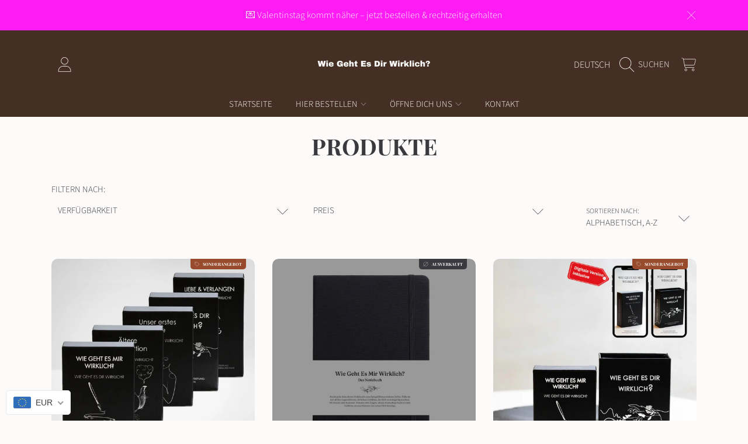

--- FILE ---
content_type: text/html; charset=utf-8
request_url: https://wiegehtesdirwirklich.com/collections/all
body_size: 78558
content:
<!doctype html>
<html class="no-js" lang="de">
  <head>
    <!-- hnk portfolio proof -->
    


    <!-- Meta Pixel Code -->
    <script>
      !(function (f, b, e, v, n, t, s) {
        if (f.fbq) return;
        n = f.fbq = function () {
          n.callMethod ? n.callMethod.apply(n, arguments) : n.queue.push(arguments);
        };
        if (!f._fbq) f._fbq = n;
        n.push = n;
        n.loaded = !0;
        n.version = '2.0';
        n.queue = [];
        t = b.createElement(e);
        t.async = !0;
        t.src = v;
        s = b.getElementsByTagName(e)[0];
        s.parentNode.insertBefore(t, s);
      })(window, document, 'script', 'https://connect.facebook.net/en_US/fbevents.js');
      fbq('init', '4076730535887508');
      fbq('track', 'PageView');
    </script>
    <noscript
      ><img
        height="1"
        width="1"
        style="display:none"
        src="https://www.facebook.com/tr?id=4076730535887508&ev=PageView&noscript=1"
    ></noscript>
    <!-- End Meta Pixel Code -->
    <link rel="preconnect dns-prefetch" href="https://api.config-security.com/" crossorigin>
    <link rel="preconnect dns-prefetch" href="https://conf.config-security.com/" crossorigin>
    <link rel="preconnect dns-prefetch" href="https://triplewhale-pixel.web.app/" crossorigin>
    <script>
      /* >> TriplePixel :: start*/
      (window.TriplePixelData = { TripleName: 'wie-geht-es-dir-wirklich.myshopify.com', ver: '1.9' }),
        (function (W, H, A, L, E, _, B, N) {
          function O(U, T, P, H, R) {
            void 0 === R && (R = !1),
              (H = new XMLHttpRequest()),
              P
                ? (H.open('POST', U, !0), H.setRequestHeader('Content-Type', 'application/json'))
                : H.open('GET', U, !0),
              H.send(JSON.stringify(P || {})),
              (H.onreadystatechange = function () {
                4 === H.readyState && 200 === H.status
                  ? ((R = H.responseText), U.includes('.txt') ? eval(R) : P || (N[B] = R))
                  : (299 < H.status || H.status < 200) && T && !R && ((R = !0), O(U, T - 1));
              });
          }
          if (((N = window), !N[H + 'sn'])) {
            N[H + 'sn'] = 1;
            try {
              A.setItem(H, 1 + (0 | A.getItem(H) || 0)),
                (E = JSON.parse(A.getItem(H + 'U') || '[]')).push(location.href),
                A.setItem(H + 'U', JSON.stringify(E));
            } catch (e) {}
            var i, m, p;
            A.getItem('"!nC`') ||
              ((_ = A),
              (A = N),
              A[H] ||
                ((L = function () {
                  return Date.now().toString(36) + '_' + Math.random().toString(36);
                }),
                (E = A[H] =
                  function (t, e) {
                    return 'State' == t ? E.s : ((W = L()), (E._q = E._q || []).push([W, t, e]), W);
                  }),
                (E.s = 'Installed'),
                (E._q = []),
                (E.ch = W),
                (B = 'configSecurityConfModel'),
                (N[B] = 1),
                O('https://conf.config-security.com/model', 5),
                (i = L()),
                (m = A[atob('c2NyZWVu')]),
                _.setItem('di_pmt_wt', i),
                (p = {
                  id: i,
                  action: 'profile',
                  avatar: _.getItem('auth-security_rand_salt_'),
                  time: m[atob('d2lkdGg=')] + ':' + m[atob('aGVpZ2h0')],
                  host: A.TriplePixelData.TripleName,
                  url: window.location.href,
                  ref: document.referrer,
                  ver: window.TriplePixelData.ver,
                }),
                O('https://api.config-security.com/', 5, p),
                O('https://triplewhale-pixel.web.app/dot1.9.txt', 5)));
          }
        })('', 'TriplePixel', localStorage);
      /* << TriplePixel :: end*/
    </script>
    <meta charset="utf-8">
    <meta http-equiv="X-UA-Compatible" content="IE=edge">
    <meta
      name="viewport"
      content="height=device-height, width=device-width, initial-scale=1.0, minimum-scale=1.0, maximum-scale=5"
    >
    <meta name="theme-color" content="">
    <link rel="canonical" href="https://wiegehtesdirwirklich.com/collections/all">
    <link rel="preconnect" href="https://cdn.shopify.com" crossorigin><link rel="icon" type="image/png" href="//wiegehtesdirwirklich.com/cdn/shop/files/IMG_20220223_181904_706.jpg?crop=center&height=32&v=1694170980&width=32"><link rel="preconnect" href="https://fonts.shopifycdn.com" crossorigin><title>
      Produkte
</title>

<meta property="og:site_name" content="Wie Geht Es Dir Wirklich?">
<meta property="og:url" content="https://wiegehtesdirwirklich.com/collections/all">
<meta property="og:title" content="Produkte">
<meta property="og:type" content="product.group">
<meta property="og:description" content="Unsere Kartendecks helfen, neue Dinge über sich selbst und andere zu entdecken. Tiefe Gespräche garantiert – oder Geld zurück! "><meta property="og:image" content="http://wiegehtesdirwirklich.com/cdn/shop/files/Wie_Geht_Es_Dir_wirklich_1850758e-f41e-4e6d-bd0e-63f091cecacb.jpg?v=1725608018">
  <meta property="og:image:secure_url" content="https://wiegehtesdirwirklich.com/cdn/shop/files/Wie_Geht_Es_Dir_wirklich_1850758e-f41e-4e6d-bd0e-63f091cecacb.jpg?v=1725608018">
  <meta property="og:image:width" content="4444">
  <meta property="og:image:height" content="3090"><meta name="twitter:card" content="summary_large_image">
<meta name="twitter:title" content="Produkte">
<meta name="twitter:description" content="Unsere Kartendecks helfen, neue Dinge über sich selbst und andere zu entdecken. Tiefe Gespräche garantiert – oder Geld zurück! ">


    <script src="//wiegehtesdirwirklich.com/cdn/shop/t/30/assets/fontawesome.js?v=36000162893355816461723814595" defer="defer"></script>
    <script src="//wiegehtesdirwirklich.com/cdn/shop/t/30/assets/vendor.js?v=139688548581907271591723814595" defer="defer"></script>
    <script src="//wiegehtesdirwirklich.com/cdn/shop/t/30/assets/constants.js?v=58251544750838685771723814595" defer="defer"></script>
    <script src="//wiegehtesdirwirklich.com/cdn/shop/t/30/assets/pubsub.js?v=158357773527763999511723814595" defer="defer"></script>
    <script src="//wiegehtesdirwirklich.com/cdn/shop/t/30/assets/global.js?v=23687688501019559941723814595" defer="defer"></script>
    <script src="//wiegehtesdirwirklich.com/cdn/shop/t/30/assets/variants.js?v=10878112394182195731723814595" defer="defer"></script>
    <script src="//wiegehtesdirwirklich.com/cdn/shop/t/30/assets/lite-gallery.js?v=94875188099143747681723814595" defer="defer"></script>

    <script>window.performance && window.performance.mark && window.performance.mark('shopify.content_for_header.start');</script><meta id="shopify-digital-wallet" name="shopify-digital-wallet" content="/59221475508/digital_wallets/dialog">
<meta name="shopify-checkout-api-token" content="6a5a93f5ab33cc59ad2ccbb3b9a9f541">
<meta id="in-context-paypal-metadata" data-shop-id="59221475508" data-venmo-supported="false" data-environment="production" data-locale="de_DE" data-paypal-v4="true" data-currency="EUR">
<link rel="alternate" type="application/atom+xml" title="Feed" href="/collections/all.atom" />
<link rel="next" href="/collections/all?page=2">
<link rel="alternate" hreflang="x-default" href="https://wiegehtesdirwirklich.com/collections/all">
<link rel="alternate" hreflang="de" href="https://wiegehtesdirwirklich.com/collections/all">
<link rel="alternate" hreflang="en" href="https://wiegehtesdirwirklich.com/en/collections/all">
<script async="async" src="/checkouts/internal/preloads.js?locale=de-DE"></script>
<link rel="preconnect" href="https://shop.app" crossorigin="anonymous">
<script async="async" src="https://shop.app/checkouts/internal/preloads.js?locale=de-DE&shop_id=59221475508" crossorigin="anonymous"></script>
<script id="apple-pay-shop-capabilities" type="application/json">{"shopId":59221475508,"countryCode":"EE","currencyCode":"EUR","merchantCapabilities":["supports3DS"],"merchantId":"gid:\/\/shopify\/Shop\/59221475508","merchantName":"Wie Geht Es Dir Wirklich?","requiredBillingContactFields":["postalAddress","email"],"requiredShippingContactFields":["postalAddress","email"],"shippingType":"shipping","supportedNetworks":["visa","masterCard","amex"],"total":{"type":"pending","label":"Wie Geht Es Dir Wirklich?","amount":"1.00"},"shopifyPaymentsEnabled":true,"supportsSubscriptions":true}</script>
<script id="shopify-features" type="application/json">{"accessToken":"6a5a93f5ab33cc59ad2ccbb3b9a9f541","betas":["rich-media-storefront-analytics"],"domain":"wiegehtesdirwirklich.com","predictiveSearch":true,"shopId":59221475508,"locale":"de"}</script>
<script>var Shopify = Shopify || {};
Shopify.shop = "wie-geht-es-dir-wirklich.myshopify.com";
Shopify.locale = "de";
Shopify.currency = {"active":"EUR","rate":"1.0"};
Shopify.country = "DE";
Shopify.theme = {"name":"CURRENT","id":166959186254,"schema_name":"Honey","schema_version":"4.0.0","theme_store_id":2160,"role":"main"};
Shopify.theme.handle = "null";
Shopify.theme.style = {"id":null,"handle":null};
Shopify.cdnHost = "wiegehtesdirwirklich.com/cdn";
Shopify.routes = Shopify.routes || {};
Shopify.routes.root = "/";</script>
<script type="module">!function(o){(o.Shopify=o.Shopify||{}).modules=!0}(window);</script>
<script>!function(o){function n(){var o=[];function n(){o.push(Array.prototype.slice.apply(arguments))}return n.q=o,n}var t=o.Shopify=o.Shopify||{};t.loadFeatures=n(),t.autoloadFeatures=n()}(window);</script>
<script>
  window.ShopifyPay = window.ShopifyPay || {};
  window.ShopifyPay.apiHost = "shop.app\/pay";
  window.ShopifyPay.redirectState = null;
</script>
<script id="shop-js-analytics" type="application/json">{"pageType":"collection"}</script>
<script defer="defer" async type="module" src="//wiegehtesdirwirklich.com/cdn/shopifycloud/shop-js/modules/v2/client.init-shop-cart-sync_e98Ab_XN.de.esm.js"></script>
<script defer="defer" async type="module" src="//wiegehtesdirwirklich.com/cdn/shopifycloud/shop-js/modules/v2/chunk.common_Pcw9EP95.esm.js"></script>
<script defer="defer" async type="module" src="//wiegehtesdirwirklich.com/cdn/shopifycloud/shop-js/modules/v2/chunk.modal_CzmY4ZhL.esm.js"></script>
<script type="module">
  await import("//wiegehtesdirwirklich.com/cdn/shopifycloud/shop-js/modules/v2/client.init-shop-cart-sync_e98Ab_XN.de.esm.js");
await import("//wiegehtesdirwirklich.com/cdn/shopifycloud/shop-js/modules/v2/chunk.common_Pcw9EP95.esm.js");
await import("//wiegehtesdirwirklich.com/cdn/shopifycloud/shop-js/modules/v2/chunk.modal_CzmY4ZhL.esm.js");

  window.Shopify.SignInWithShop?.initShopCartSync?.({"fedCMEnabled":true,"windoidEnabled":true});

</script>
<script>
  window.Shopify = window.Shopify || {};
  if (!window.Shopify.featureAssets) window.Shopify.featureAssets = {};
  window.Shopify.featureAssets['shop-js'] = {"shop-cart-sync":["modules/v2/client.shop-cart-sync_DazCVyJ3.de.esm.js","modules/v2/chunk.common_Pcw9EP95.esm.js","modules/v2/chunk.modal_CzmY4ZhL.esm.js"],"init-fed-cm":["modules/v2/client.init-fed-cm_D0AulfmK.de.esm.js","modules/v2/chunk.common_Pcw9EP95.esm.js","modules/v2/chunk.modal_CzmY4ZhL.esm.js"],"shop-cash-offers":["modules/v2/client.shop-cash-offers_BISyWFEA.de.esm.js","modules/v2/chunk.common_Pcw9EP95.esm.js","modules/v2/chunk.modal_CzmY4ZhL.esm.js"],"shop-login-button":["modules/v2/client.shop-login-button_D_c1vx_E.de.esm.js","modules/v2/chunk.common_Pcw9EP95.esm.js","modules/v2/chunk.modal_CzmY4ZhL.esm.js"],"pay-button":["modules/v2/client.pay-button_CHADzJ4g.de.esm.js","modules/v2/chunk.common_Pcw9EP95.esm.js","modules/v2/chunk.modal_CzmY4ZhL.esm.js"],"shop-button":["modules/v2/client.shop-button_CQnD2U3v.de.esm.js","modules/v2/chunk.common_Pcw9EP95.esm.js","modules/v2/chunk.modal_CzmY4ZhL.esm.js"],"avatar":["modules/v2/client.avatar_BTnouDA3.de.esm.js"],"init-windoid":["modules/v2/client.init-windoid_CmA0-hrC.de.esm.js","modules/v2/chunk.common_Pcw9EP95.esm.js","modules/v2/chunk.modal_CzmY4ZhL.esm.js"],"init-shop-for-new-customer-accounts":["modules/v2/client.init-shop-for-new-customer-accounts_BCzC_Mib.de.esm.js","modules/v2/client.shop-login-button_D_c1vx_E.de.esm.js","modules/v2/chunk.common_Pcw9EP95.esm.js","modules/v2/chunk.modal_CzmY4ZhL.esm.js"],"init-shop-email-lookup-coordinator":["modules/v2/client.init-shop-email-lookup-coordinator_DYzOit4u.de.esm.js","modules/v2/chunk.common_Pcw9EP95.esm.js","modules/v2/chunk.modal_CzmY4ZhL.esm.js"],"init-shop-cart-sync":["modules/v2/client.init-shop-cart-sync_e98Ab_XN.de.esm.js","modules/v2/chunk.common_Pcw9EP95.esm.js","modules/v2/chunk.modal_CzmY4ZhL.esm.js"],"shop-toast-manager":["modules/v2/client.shop-toast-manager_Bc-1elH8.de.esm.js","modules/v2/chunk.common_Pcw9EP95.esm.js","modules/v2/chunk.modal_CzmY4ZhL.esm.js"],"init-customer-accounts":["modules/v2/client.init-customer-accounts_CqlRHmZs.de.esm.js","modules/v2/client.shop-login-button_D_c1vx_E.de.esm.js","modules/v2/chunk.common_Pcw9EP95.esm.js","modules/v2/chunk.modal_CzmY4ZhL.esm.js"],"init-customer-accounts-sign-up":["modules/v2/client.init-customer-accounts-sign-up_DZmBw6yB.de.esm.js","modules/v2/client.shop-login-button_D_c1vx_E.de.esm.js","modules/v2/chunk.common_Pcw9EP95.esm.js","modules/v2/chunk.modal_CzmY4ZhL.esm.js"],"shop-follow-button":["modules/v2/client.shop-follow-button_Cx-w7rSq.de.esm.js","modules/v2/chunk.common_Pcw9EP95.esm.js","modules/v2/chunk.modal_CzmY4ZhL.esm.js"],"checkout-modal":["modules/v2/client.checkout-modal_Djjmh8qM.de.esm.js","modules/v2/chunk.common_Pcw9EP95.esm.js","modules/v2/chunk.modal_CzmY4ZhL.esm.js"],"shop-login":["modules/v2/client.shop-login_DMZMgoZf.de.esm.js","modules/v2/chunk.common_Pcw9EP95.esm.js","modules/v2/chunk.modal_CzmY4ZhL.esm.js"],"lead-capture":["modules/v2/client.lead-capture_SqejaEd8.de.esm.js","modules/v2/chunk.common_Pcw9EP95.esm.js","modules/v2/chunk.modal_CzmY4ZhL.esm.js"],"payment-terms":["modules/v2/client.payment-terms_DUeEqFTJ.de.esm.js","modules/v2/chunk.common_Pcw9EP95.esm.js","modules/v2/chunk.modal_CzmY4ZhL.esm.js"]};
</script>
<script>(function() {
  var isLoaded = false;
  function asyncLoad() {
    if (isLoaded) return;
    isLoaded = true;
    var urls = ["https:\/\/cdn.shopify.com\/s\/files\/1\/0592\/2147\/5508\/t\/14\/assets\/pop_59221475508.js?v=1678067733\u0026shop=wie-geht-es-dir-wirklich.myshopify.com","https:\/\/cdn.shopify.com\/s\/files\/1\/0592\/2147\/5508\/t\/27\/assets\/booster_eu_cookie_59221475508.js?v=1694433340\u0026shop=wie-geht-es-dir-wirklich.myshopify.com","https:\/\/pixel.wetracked.io\/wie-geht-es-dir-wirklich.myshopify.com\/events.js?shop=wie-geht-es-dir-wirklich.myshopify.com"];
    for (var i = 0; i < urls.length; i++) {
      var s = document.createElement('script');
      s.type = 'text/javascript';
      s.async = true;
      s.src = urls[i];
      var x = document.getElementsByTagName('script')[0];
      x.parentNode.insertBefore(s, x);
    }
  };
  if(window.attachEvent) {
    window.attachEvent('onload', asyncLoad);
  } else {
    window.addEventListener('load', asyncLoad, false);
  }
})();</script>
<script id="__st">var __st={"a":59221475508,"offset":7200,"reqid":"7f586229-eaeb-4f0e-b7e8-e529e987460b-1769075371","pageurl":"wiegehtesdirwirklich.com\/collections\/all","u":"d1a26248b6dd","p":"collection"};</script>
<script>window.ShopifyPaypalV4VisibilityTracking = true;</script>
<script id="captcha-bootstrap">!function(){'use strict';const t='contact',e='account',n='new_comment',o=[[t,t],['blogs',n],['comments',n],[t,'customer']],c=[[e,'customer_login'],[e,'guest_login'],[e,'recover_customer_password'],[e,'create_customer']],r=t=>t.map((([t,e])=>`form[action*='/${t}']:not([data-nocaptcha='true']) input[name='form_type'][value='${e}']`)).join(','),a=t=>()=>t?[...document.querySelectorAll(t)].map((t=>t.form)):[];function s(){const t=[...o],e=r(t);return a(e)}const i='password',u='form_key',d=['recaptcha-v3-token','g-recaptcha-response','h-captcha-response',i],f=()=>{try{return window.sessionStorage}catch{return}},m='__shopify_v',_=t=>t.elements[u];function p(t,e,n=!1){try{const o=window.sessionStorage,c=JSON.parse(o.getItem(e)),{data:r}=function(t){const{data:e,action:n}=t;return t[m]||n?{data:e,action:n}:{data:t,action:n}}(c);for(const[e,n]of Object.entries(r))t.elements[e]&&(t.elements[e].value=n);n&&o.removeItem(e)}catch(o){console.error('form repopulation failed',{error:o})}}const l='form_type',E='cptcha';function T(t){t.dataset[E]=!0}const w=window,h=w.document,L='Shopify',v='ce_forms',y='captcha';let A=!1;((t,e)=>{const n=(g='f06e6c50-85a8-45c8-87d0-21a2b65856fe',I='https://cdn.shopify.com/shopifycloud/storefront-forms-hcaptcha/ce_storefront_forms_captcha_hcaptcha.v1.5.2.iife.js',D={infoText:'Durch hCaptcha geschützt',privacyText:'Datenschutz',termsText:'Allgemeine Geschäftsbedingungen'},(t,e,n)=>{const o=w[L][v],c=o.bindForm;if(c)return c(t,g,e,D).then(n);var r;o.q.push([[t,g,e,D],n]),r=I,A||(h.body.append(Object.assign(h.createElement('script'),{id:'captcha-provider',async:!0,src:r})),A=!0)});var g,I,D;w[L]=w[L]||{},w[L][v]=w[L][v]||{},w[L][v].q=[],w[L][y]=w[L][y]||{},w[L][y].protect=function(t,e){n(t,void 0,e),T(t)},Object.freeze(w[L][y]),function(t,e,n,w,h,L){const[v,y,A,g]=function(t,e,n){const i=e?o:[],u=t?c:[],d=[...i,...u],f=r(d),m=r(i),_=r(d.filter((([t,e])=>n.includes(e))));return[a(f),a(m),a(_),s()]}(w,h,L),I=t=>{const e=t.target;return e instanceof HTMLFormElement?e:e&&e.form},D=t=>v().includes(t);t.addEventListener('submit',(t=>{const e=I(t);if(!e)return;const n=D(e)&&!e.dataset.hcaptchaBound&&!e.dataset.recaptchaBound,o=_(e),c=g().includes(e)&&(!o||!o.value);(n||c)&&t.preventDefault(),c&&!n&&(function(t){try{if(!f())return;!function(t){const e=f();if(!e)return;const n=_(t);if(!n)return;const o=n.value;o&&e.removeItem(o)}(t);const e=Array.from(Array(32),(()=>Math.random().toString(36)[2])).join('');!function(t,e){_(t)||t.append(Object.assign(document.createElement('input'),{type:'hidden',name:u})),t.elements[u].value=e}(t,e),function(t,e){const n=f();if(!n)return;const o=[...t.querySelectorAll(`input[type='${i}']`)].map((({name:t})=>t)),c=[...d,...o],r={};for(const[a,s]of new FormData(t).entries())c.includes(a)||(r[a]=s);n.setItem(e,JSON.stringify({[m]:1,action:t.action,data:r}))}(t,e)}catch(e){console.error('failed to persist form',e)}}(e),e.submit())}));const S=(t,e)=>{t&&!t.dataset[E]&&(n(t,e.some((e=>e===t))),T(t))};for(const o of['focusin','change'])t.addEventListener(o,(t=>{const e=I(t);D(e)&&S(e,y())}));const B=e.get('form_key'),M=e.get(l),P=B&&M;t.addEventListener('DOMContentLoaded',(()=>{const t=y();if(P)for(const e of t)e.elements[l].value===M&&p(e,B);[...new Set([...A(),...v().filter((t=>'true'===t.dataset.shopifyCaptcha))])].forEach((e=>S(e,t)))}))}(h,new URLSearchParams(w.location.search),n,t,e,['guest_login'])})(!0,!0)}();</script>
<script integrity="sha256-4kQ18oKyAcykRKYeNunJcIwy7WH5gtpwJnB7kiuLZ1E=" data-source-attribution="shopify.loadfeatures" defer="defer" src="//wiegehtesdirwirklich.com/cdn/shopifycloud/storefront/assets/storefront/load_feature-a0a9edcb.js" crossorigin="anonymous"></script>
<script crossorigin="anonymous" defer="defer" src="//wiegehtesdirwirklich.com/cdn/shopifycloud/storefront/assets/shopify_pay/storefront-65b4c6d7.js?v=20250812"></script>
<script data-source-attribution="shopify.dynamic_checkout.dynamic.init">var Shopify=Shopify||{};Shopify.PaymentButton=Shopify.PaymentButton||{isStorefrontPortableWallets:!0,init:function(){window.Shopify.PaymentButton.init=function(){};var t=document.createElement("script");t.src="https://wiegehtesdirwirklich.com/cdn/shopifycloud/portable-wallets/latest/portable-wallets.de.js",t.type="module",document.head.appendChild(t)}};
</script>
<script data-source-attribution="shopify.dynamic_checkout.buyer_consent">
  function portableWalletsHideBuyerConsent(e){var t=document.getElementById("shopify-buyer-consent"),n=document.getElementById("shopify-subscription-policy-button");t&&n&&(t.classList.add("hidden"),t.setAttribute("aria-hidden","true"),n.removeEventListener("click",e))}function portableWalletsShowBuyerConsent(e){var t=document.getElementById("shopify-buyer-consent"),n=document.getElementById("shopify-subscription-policy-button");t&&n&&(t.classList.remove("hidden"),t.removeAttribute("aria-hidden"),n.addEventListener("click",e))}window.Shopify?.PaymentButton&&(window.Shopify.PaymentButton.hideBuyerConsent=portableWalletsHideBuyerConsent,window.Shopify.PaymentButton.showBuyerConsent=portableWalletsShowBuyerConsent);
</script>
<script data-source-attribution="shopify.dynamic_checkout.cart.bootstrap">document.addEventListener("DOMContentLoaded",(function(){function t(){return document.querySelector("shopify-accelerated-checkout-cart, shopify-accelerated-checkout")}if(t())Shopify.PaymentButton.init();else{new MutationObserver((function(e,n){t()&&(Shopify.PaymentButton.init(),n.disconnect())})).observe(document.body,{childList:!0,subtree:!0})}}));
</script>
<link id="shopify-accelerated-checkout-styles" rel="stylesheet" media="screen" href="https://wiegehtesdirwirklich.com/cdn/shopifycloud/portable-wallets/latest/accelerated-checkout-backwards-compat.css" crossorigin="anonymous">
<style id="shopify-accelerated-checkout-cart">
        #shopify-buyer-consent {
  margin-top: 1em;
  display: inline-block;
  width: 100%;
}

#shopify-buyer-consent.hidden {
  display: none;
}

#shopify-subscription-policy-button {
  background: none;
  border: none;
  padding: 0;
  text-decoration: underline;
  font-size: inherit;
  cursor: pointer;
}

#shopify-subscription-policy-button::before {
  box-shadow: none;
}

      </style>
<script id="sections-script" data-sections="announcement-bar,header,newsletter" defer="defer" src="//wiegehtesdirwirklich.com/cdn/shop/t/30/compiled_assets/scripts.js?v=3377"></script>
<script>window.performance && window.performance.mark && window.performance.mark('shopify.content_for_header.end');</script>

    

    <style data-shopify>
      @font-face {
  font-family: "Source Sans Pro";
  font-weight: 300;
  font-style: normal;
  font-display: swap;
  src: url("//wiegehtesdirwirklich.com/cdn/fonts/source_sans_pro/sourcesanspro_n3.f1c70856e459d6c7cac6b39dc007cd6db2de36a7.woff2") format("woff2"),
       url("//wiegehtesdirwirklich.com/cdn/fonts/source_sans_pro/sourcesanspro_n3.16ca38b458155b1bbaf530a39044aff8b1bea589.woff") format("woff");
}

      @font-face {
  font-family: "Source Sans Pro";
  font-weight: 700;
  font-style: normal;
  font-display: swap;
  src: url("//wiegehtesdirwirklich.com/cdn/fonts/source_sans_pro/sourcesanspro_n7.41cbad1715ffa6489ec3aab1c16fda6d5bdf2235.woff2") format("woff2"),
       url("//wiegehtesdirwirklich.com/cdn/fonts/source_sans_pro/sourcesanspro_n7.01173495588557d2be0eb2bb2ecdf8e4f01cf917.woff") format("woff");
}

      @font-face {
  font-family: "Source Sans Pro";
  font-weight: 300;
  font-style: italic;
  font-display: swap;
  src: url("//wiegehtesdirwirklich.com/cdn/fonts/source_sans_pro/sourcesanspro_i3.0f3bfbf4b0413c7b3bed7a5907f237e04facd412.woff2") format("woff2"),
       url("//wiegehtesdirwirklich.com/cdn/fonts/source_sans_pro/sourcesanspro_i3.c7807cc00bfb19218f5bceba9fb64af636199464.woff") format("woff");
}

      @font-face {
  font-family: "Source Sans Pro";
  font-weight: 700;
  font-style: italic;
  font-display: swap;
  src: url("//wiegehtesdirwirklich.com/cdn/fonts/source_sans_pro/sourcesanspro_i7.98bb15b3a23880a6e1d86ade6dbb197526ff768d.woff2") format("woff2"),
       url("//wiegehtesdirwirklich.com/cdn/fonts/source_sans_pro/sourcesanspro_i7.6274cea5e22a575d33653322a4399caadffb1338.woff") format("woff");
}

      @font-face {
  font-family: "Playfair Display";
  font-weight: 700;
  font-style: normal;
  font-display: swap;
  src: url("//wiegehtesdirwirklich.com/cdn/fonts/playfair_display/playfairdisplay_n7.592b3435e0fff3f50b26d410c73ae7ec893f6910.woff2") format("woff2"),
       url("//wiegehtesdirwirklich.com/cdn/fonts/playfair_display/playfairdisplay_n7.998b1417dec711058cce2abb61a0b8c59066498f.woff") format("woff");
}

      @font-face {
  font-family: "Playfair Display";
  font-weight: 700;
  font-style: normal;
  font-display: swap;
  src: url("//wiegehtesdirwirklich.com/cdn/fonts/playfair_display/playfairdisplay_n7.592b3435e0fff3f50b26d410c73ae7ec893f6910.woff2") format("woff2"),
       url("//wiegehtesdirwirklich.com/cdn/fonts/playfair_display/playfairdisplay_n7.998b1417dec711058cce2abb61a0b8c59066498f.woff") format("woff");
}

      @font-face {
  font-family: "Playfair Display";
  font-weight: 700;
  font-style: normal;
  font-display: swap;
  src: url("//wiegehtesdirwirklich.com/cdn/fonts/playfair_display/playfairdisplay_n7.592b3435e0fff3f50b26d410c73ae7ec893f6910.woff2") format("woff2"),
       url("//wiegehtesdirwirklich.com/cdn/fonts/playfair_display/playfairdisplay_n7.998b1417dec711058cce2abb61a0b8c59066498f.woff") format("woff");
}


      :root {
        --font-heading-family: "Playfair Display", serif;
        --font-heading-style: normal;
        --font-heading-weight: 700;
        --font-heading-line-height: 1;

        --font-body-family: "Source Sans Pro", sans-serif;
        --font-body-style: normal;
        --font-body-weight: 300;
        --font-body-weight-bold: 600;

        --font-button-family: "Playfair Display", serif;
        --font-button-style: normal;
        --font-button-weight: 700;

        --font-accent-family: "Playfair Display", serif;
        --font-accent-style: normal;
        --font-accent-weight: 700;

        --font-subheading-family: "Playfair Display", serif;
        --font-subheading-style: normal;
        --font-subheading-weight: 700;
        --font-subheading-scale: 0.6;

        --font-price-family: "Source Sans Pro", sans-serif;
        --font-price-style: normal;
        --font-price-weight: 300;
        --font-price-scale: 1.0;

        --font-body-scale: 1.0;
        --font-heading-scale: 0.6;

        --color-base-primary-background: 253, 251, 250;
        --color-base-primary-text-1: 58, 58, 62;
        --color-base-primary-text-2: 58, 58, 62;
        --color-base-primary-button: 58, 58, 62;
        --color-base-primary-button-text: 255, 255, 255;
        --color-base-errors-1: 152, 75, 44;
        --color-base-alt-background-1: 58, 58, 62;
        --color-base-alt-1-text-1: 255, 255, 255;
        --color-base-alt-1-text-2: 255, 255, 255;
        --color-base-alt-button-1: 255, 255, 255;
        --color-base-alt-button-text-1: 58, 58, 62;
        --color-base-errors-2: 255, 255, 255;
        --color-base-alt-background-2: 231, 209, 201;
        --color-base-alt-2-text-1: 58, 58, 62;
        --color-base-alt-2-text-2: 58, 58, 62;
        --color-base-alt-button-2: 58, 58, 62;
        --color-base-alt-button-text-2: 255, 255, 255;
        --color-base-errors-3: 152, 75, 44;
        --color-base-alt-background-3: 69, 47, 37;
        --color-base-alt-3-text-1: 253, 251, 250;
        --color-base-alt-3-text-2: 58, 58, 62;
        --color-base-alt-button-3: 58, 58, 62;
        --color-base-alt-button-text-3: 255, 255, 255;
        --color-base-errors-4: 174, 74, 34;
        --color-base-background-modal: 253, 251, 250;
        --color-base-modal-text-1: 58, 58, 62;
        --color-base-modal-text-2: 58, 58, 62;
        --color-base-modal-button: 58, 58, 62;
        --color-base-modal-button-text: 255, 255, 255;
        --color-base-errors-5: 152, 75, 44;
        --color-base-sale: 152, 75, 44;
        --color-base-promo-tag-background: 152, 75, 44;
        --color-base-promo-tag-text: 255, 255, 255;
        --color-base-notification: 45, 123, 108;
        --color-base-notification-text: 255, 255, 255;

        --page-width: 75rem;
        --page-width-margin: 2rem;

        --border-radius: 1.0;
      }

      *,
      *::before,
      *::after {
        box-sizing: inherit;
      }

      html {
        box-sizing: border-box;
        font-size: calc(var(--font-body-scale) * 100%);
      }

      body {
        display: grid;
        grid-template-rows: auto auto 1fr auto;
        grid-template-columns: 100%;
        min-height: 100%;
        margin: 0;
        font-size: 1rem;
        line-height: calc(1 + 0.25 / var(--font-body-scale));
        font-family: var(--font-body-family);
        font-style: var(--font-body-style);
        font-weight: var(--font-body-weight);
      }

      @media screen and (max-width: 768px) {
        body {
          font-size: 1.0625rem;
        }
      }
    </style>

    <link rel="preload" href="//wiegehtesdirwirklich.com/cdn/shop/t/30/assets/slick.css?v=98340474046176884051723814595" as="style" onload="this.onload=null;this.rel='stylesheet'">
    <noscript><link rel="stylesheet" href="//wiegehtesdirwirklich.com/cdn/shop/t/30/assets/slick.css?v=98340474046176884051723814595"></noscript>
    <link href="//wiegehtesdirwirklich.com/cdn/shop/t/30/assets/slick-theme.css?v=121597243202618262381723814595" rel="stylesheet" type="text/css" media="all" />
    <link href="//wiegehtesdirwirklich.com/cdn/shop/t/30/assets/base.css?v=29417699803237819251723814595" rel="stylesheet" type="text/css" media="all" />
<link rel="preload" as="font" href="//wiegehtesdirwirklich.com/cdn/fonts/source_sans_pro/sourcesanspro_n3.f1c70856e459d6c7cac6b39dc007cd6db2de36a7.woff2" type="font/woff2" crossorigin><link rel="preload" as="font" href="//wiegehtesdirwirklich.com/cdn/fonts/playfair_display/playfairdisplay_n7.592b3435e0fff3f50b26d410c73ae7ec893f6910.woff2" type="font/woff2" crossorigin><link rel="preload" as="font" href="//wiegehtesdirwirklich.com/cdn/fonts/playfair_display/playfairdisplay_n7.592b3435e0fff3f50b26d410c73ae7ec893f6910.woff2" type="font/woff2" crossorigin><link rel="preload" as="font" href="//wiegehtesdirwirklich.com/cdn/fonts/playfair_display/playfairdisplay_n7.592b3435e0fff3f50b26d410c73ae7ec893f6910.woff2" type="font/woff2" crossorigin><link
        rel="stylesheet"
        href="//wiegehtesdirwirklich.com/cdn/shop/t/30/assets/component-predictive-search.css?v=88217863069343047591723814595"
        media="print"
        onload="this.media='all'"
      ><script>
      document.documentElement.className = document.documentElement.className.replace('no-js', 'js');

      if (Shopify.designMode) {
        document.documentElement.classList.add('shopify-design-mode');
      }
    </script>

    <!-- Gem_Page_Header_Script -->
        


    <!-- End_Gem_Page_Header_Script -->
    
    <script type="text/javascript">
    var _reroas = window._reroas = window._reroas || [];
      (function() {
        var u="https://app.trueroas.io/script/";
        var d=document, g=d.createElement('script'), s=d.getElementsByTagName('script')[0];
        g.type='text/javascript'; g.async=true; g.src=u+'reattributeScript.js'; s.parentNode.insertBefore(g,s);
        _reroas.push(['pixelId', 'wie-geht-es-dir-wirklich.myshopify.com']);
        _reroas.push(['event', 'PageView']);
      })();
      </script>



<div class="selCollection_tiktok" style="display:none;">

 
            
        
         
         
        
        
        
        
        
        
         
         
            	
            	
                
            	
            		
            		
            <p data-tiktokpixelid="CL7SIOBC77U3U4C8AF40" data-tiktokaccess="" data-tiktokevent=""></p>
            
            	
</div>



	<div data-currency="EUR" data-clinetagent="Mozilla/5.0 (Macintosh; Intel Mac OS X 10_15_7) AppleWebKit/537.36 (KHTML, like Gecko) Chrome/119.0.0.0 Safari/537.36"  data-ip="2001:14bb:c4:96e6:2842:2526:7e7b:247" data-shop="wie-geht-es-dir-wirklich.myshopify.com" data-time="1700739055" class="shopTiktokCurrency" style="display:none;">EUR</div>
   

 
<script src="https://tiktok.optiapps.xyz/pull/wie-geht-es-dir-wirklich.myshopify.com/titkok.js?v=1700739055" defer="defer"></script><script>
      !(function (w, d, t) {
        w.TiktokAnalyticsObject = t;
        var ttq = (w[t] = w[t] || []);
        (ttq.methods = [
          'page',
          'track',
          'identify',
          'instances',
          'debug',
          'on',
          'off',
          'once',
          'ready',
          'alias',
          'group',
          'enableCookie',
          'disableCookie',
        ]),
          (ttq.setAndDefer = function (t, e) {
            t[e] = function () {
              t.push([e].concat(Array.prototype.slice.call(arguments, 0)));
            };
          });
        for (var i = 0; i < ttq.methods.length; i++) ttq.setAndDefer(ttq, ttq.methods[i]);
        (ttq.instance = function (t) {
          for (var e = ttq._i[t] || [], n = 0; n < ttq.methods.length; n++) ttq.setAndDefer(e, ttq.methods[n]);
          return e;
        }),
          (ttq.load = function (e, n) {
            var i = 'https://analytics.tiktok.com/i18n/pixel/events.js';
            (ttq._i = ttq._i || {}),
              (ttq._i[e] = []),
              (ttq._i[e]._u = i),
              (ttq._t = ttq._t || {}),
              (ttq._t[e] = +new Date()),
              (ttq._o = ttq._o || {}),
              (ttq._o[e] = n || {});
            var o = document.createElement('script');
            (o.type = 'text/javascript'), (o.async = !0), (o.src = i + '?sdkid=' + e + '&lib=' + t);
            var a = document.getElementsByTagName('script')[0];
            a.parentNode.insertBefore(o, a);
          });

        ttq.load('CLFOLOBC77U168TVCA2G');
        ttq.page();
      })(window, document, 'ttq');
    </script>
    
    <script type="text/javascript">
  window.Pop = window.Pop || {};
  window.Pop.common = window.Pop.common || {};
  window.Pop.common.shop = {
    permanent_domain: 'wie-geht-es-dir-wirklich.myshopify.com',
    currency: "EUR",
    money_format: "\u003cspan class=money\u003e€{{amount}}\u003c\/span\u003e",
    id: 59221475508
  };
  

  window.Pop.common.template = 'collection';
  window.Pop.common.cart = {};
  window.Pop.common.vapid_public_key = "BJuXCmrtTK335SuczdNVYrGVtP_WXn4jImChm49st7K7z7e8gxSZUKk4DhUpk8j2Xpiw5G4-ylNbMKLlKkUEU98=";
  window.Pop.global_config = {"asset_urls":{"loy":{},"rev":{},"pu":{"init_js":null},"widgets":{"init_js":"https:\/\/cdn.shopify.com\/s\/files\/1\/0194\/1736\/6592\/t\/1\/assets\/ba_widget_init.js?v=1743185715","modal_js":"https:\/\/cdn.shopify.com\/s\/files\/1\/0194\/1736\/6592\/t\/1\/assets\/ba_widget_modal.js?v=1728041538","modal_css":"https:\/\/cdn.shopify.com\/s\/files\/1\/0194\/1736\/6592\/t\/1\/assets\/ba_widget_modal.css?v=1654723622"},"forms":{},"global":{"helper_js":"https:\/\/cdn.shopify.com\/s\/files\/1\/0194\/1736\/6592\/t\/1\/assets\/ba_pop_tracking.js?v=1704919189"}},"proxy_paths":{"pop":"\/apps\/ba-pop","app_metrics":"\/apps\/ba-pop\/app_metrics","push_subscription":"\/apps\/ba-pop\/push"},"aat":["pop"],"pv":false,"sts":false,"bam":true,"batc":true,"base_money_format":"\u003cspan class=money\u003e€{{amount}}\u003c\/span\u003e","online_store_version":1,"loy_js_api_enabled":false,"shop":{"id":59221475508,"name":"Wie Geht Es Dir Wirklich?","domain":"wiegehtesdirwirklich.com"}};
  window.Pop.widgets_config = {"id":13155,"active":true,"frequency_limit_amount":1,"frequency_limit_time_unit":"weeks","background_image":{"position":"background","widget_background_preview_url":"https:\/\/activestorage-public.s3.us-west-2.amazonaws.com\/w8wsr92ateweot0e7zmy0t9r3ux2"},"initial_state":{"body":"Und vertiefe die Beziehung zu deinen Liebsten\r\n","title":"Erhalte KOSTENLOS die 5 besten Fragen aus unserem Kartendeck","cta_text":"Anmelden","show_email":"true","action_text":"Speichern...","footer_text":"Ich stimme zu Artikel, Sonderangebote und aktuelle Nachrichten zu erhalten. Sie können jederzeit Ihre Mitgliedschaft beenden. ","dismiss_text":".","email_placeholder":"Email ","phone_placeholder":"Phone Number"},"success_state":{"body":"Die Anmeldung war erfolgreich.","title":"Vielen Dank!  ♥️","cta_text":"Hier Fragen Herunterladen","cta_action":"open_url","redirect_url":"https:\/\/drive.google.com\/file\/d\/1wczxmsGRs5spdgcFyShGIX6WmSoBGd-s\/view?usp=sharing","open_url_new_tab":"true"},"closed_state":{"action":"close_widget","font_size":"20","action_text":"GET 10% OFF","display_offset":"300","display_position":"left"},"error_state":{"submit_error":"Ihre Anmeldung konnte nicht gespeichert werden. Bitte versuchen Sie es erneut.ain later","invalid_email":"Die Angaben sind ungültig. Bitte überprüfen Sie Ihre Angaben und versuchen Sie es erneut.","error_subscribing":"Ihre Anmeldung konnte nicht gespeichert werden. Bitte versuchen Sie es erneut.","already_registered":"Sie haben bereits abonniert.","invalid_phone_number":"Please enter valid phone number!"},"trigger":{"action":"on_timer","delay_in_seconds":"60"},"colors":{"link_color":"#4FC3F7","sticky_bar_bg":"#C62828","cta_font_color":"#ffffff","body_font_color":"#ffffff","sticky_bar_text":"#fff","background_color":"#111111","error_text_color":"#ff2626","title_font_color":"#ffffff","footer_font_color":"#bbb","dismiss_font_color":"#dfdfdf","cta_background_color":"#000000","sticky_coupon_bar_bg":"#286ef8","error_text_background":"","sticky_coupon_bar_text":"#fff"},"sticky_coupon_bar":{"enabled":"false","message":"Don't forget to use your code"},"display_style":{"font":"Times New Roman","size":"regular","align":"center"},"dismissable":true,"has_background":true,"opt_in_channels":["email"],"rules":[],"widget_css":".powered_by_rivo{\n  display: none;\n}\n.ba_widget_main_design {\n  background: #111111;\n}\n.ba_widget_content{text-align: center}\n.ba_widget_parent{\n  font-family: Times New Roman;\n}\n.ba_widget_parent.background{\n  background-image: url(\"https:\/\/d15d3imw3mjndz.cloudfront.net\/w8wsr92ateweot0e7zmy0t9r3ux2\");\n}\n.ba_widget_left_content{\n}\n.ba_widget_right_content{\n}\n#ba_widget_cta_button:disabled{\n  background: #000000cc;\n}\n#ba_widget_cta_button{\n  background: #000000;\n  color: #ffffff;\n}\n#ba_widget_cta_button:after {\n  background: #000000e0;\n}\n.ba_initial_state_title, .ba_success_state_title{\n  color: #ffffff;\n}\n.ba_initial_state_body, .ba_success_state_body{\n  color: #ffffff;\n}\n.ba_initial_state_dismiss_text{\n  color: #dfdfdf;\n}\n.ba_initial_state_footer_text, .ba_initial_state_sms_agreement{\n  color: #bbb;\n}\n.ba_widget_error{\n  color: #ff2626;\n  background: ;\n}\n.ba_link_color{\n  color: #4FC3F7;\n}\n","custom_css":null,"logo":null};
</script>


<script type="text/javascript">
  

  (function() {
    //Global snippet for Email Popups
    //this is updated automatically - do not edit manually.
    document.addEventListener('DOMContentLoaded', function() {
      function loadScript(src, defer, done) {
        var js = document.createElement('script');
        js.src = src;
        js.defer = defer;
        js.onload = function(){done();};
        js.onerror = function(){
          done(new Error('Failed to load script ' + src));
        };
        document.head.appendChild(js);
      }

      function browserSupportsAllFeatures() {
        return window.Promise && window.fetch && window.Symbol;
      }

      if (browserSupportsAllFeatures()) {
        main();
      } else {
        loadScript('https://cdnjs.cloudflare.com/polyfill/v3/polyfill.min.js?features=Promise,fetch', true, main);
      }

      function loadAppScripts(){
        const popAppEmbedEnabled = document.getElementById("pop-app-embed-init");

        if (window.Pop.global_config.aat.includes("pop") && !popAppEmbedEnabled){
          loadScript(window.Pop.global_config.asset_urls.widgets.init_js, true, function(){});
        }
      }

      function main(err) {
        loadScript(window.Pop.global_config.asset_urls.global.helper_js, false, loadAppScripts);
      }
    });
  })();
</script>

    <script>window.is_hulkpo_installed=true</script>
  

<!-- BEGIN app block: shopify://apps/beast-currency-converter/blocks/doubly/267afa86-a419-4d5b-a61b-556038e7294d -->


	<script>
		var DoublyGlobalCurrency, catchXHR = true, bccAppVersion = 1;
       	var DoublyGlobal = {
			theme : 'flags_theme',
			spanClass : 'money',
			cookieName : '_g1656316061',
			ratesUrl :  'https://init.grizzlyapps.com/9e32c84f0db4f7b1eb40c32bdb0bdea9',
			geoUrl : 'https://currency.grizzlyapps.com/83d400c612f9a099fab8f76dcab73a48',
			shopCurrency : 'EUR',
            allowedCurrencies : '["EUR","CHF"]',
			countriesJSON : '[]',
			currencyMessage : 'All orders are processed in EUR. While the content of your cart is currently displayed in <span class="selected-currency"></span>, you will checkout using EUR at the most current exchange rate.',
            currencyFormat : 'money_with_currency_format',
			euroFormat : 'amount',
            removeDecimals : 0,
            roundDecimals : 0,
            roundTo : '99',
            autoSwitch : 0,
			showPriceOnHover : 0,
            showCurrencyMessage : false,
			hideConverter : '0',
			forceJqueryLoad : false,
			beeketing : true,
			themeScript : '',
			customerScriptBefore : '',
			customerScriptAfter : '',
			debug: false
		};

		<!-- inline script: fixes + various plugin js functions -->
		DoublyGlobal.themeScript = "if(DoublyGlobal.debug) debugger;dbGenericFixes=true; \/* hide generic *\/ if(window.location.href.indexOf('\/checkouts') != -1 || window.location.href.indexOf('\/password') != -1 || window.location.href.indexOf('\/orders') != -1) { const doublyStylesHide = document.createElement('style'); doublyStylesHide.textContent = ` .doubly-float, .doubly-wrapper { display:none !important; } `; document.head.appendChild(doublyStylesHide); } \/* generic code to add money, message, convert with retry *\/ function genericConvert(){ if (typeof doublyAddMessage !== 'undefined') doublyAddMessage(); if (typeof doublyAddMoney !== 'undefined') doublyAddMoney(); if (typeof doublyResetMoney !== 'undefined') doublyResetMoney(); DoublyCurrency.convertAll(); initExtraFeatures(); } window.doublyChangeEvent = function(e) { var numRetries = (typeof doublyIntervalTries !== 'undefined' ? doublyIntervalTries : 6); var timeout = (typeof doublyIntervalTime !== 'undefined' ? doublyIntervalTime : 400); clearInterval(window.doublyInterval); \/* quick convert *\/ setTimeout(genericConvert, 50); \/* retry *\/ window.doublyInterval = setInterval(function() { try{ genericConvert(); } catch (e) { clearInterval(window.doublyInterval); } if (numRetries-- <= 0) clearInterval(window.doublyInterval); }, timeout); }; \/* bind events *\/ ['mouseup', 'change', 'input', 'scroll'].forEach(function(event) { document.removeEventListener(event, doublyChangeEvent); document.addEventListener(event, doublyChangeEvent); }); \/* for ajax cart *\/ jQueryGrizzly(document).unbind('ajaxComplete.doublyGenericFix'); jQueryGrizzly(document).bind('ajaxComplete.doublyGenericFix', doublyChangeEvent);";
                    DoublyGlobal.initNiceSelect = function(){
                        !function(e) {
                            e.fn.niceSelect = function() {
                                this.each(function() {
                                    var s = e(this);
                                    var t = s.next()
                                    , n = s.find('option')
                                    , a = s.find('option:selected');
                                    t.find('.current').html('<span class="flags flags-' + a.data('country') + '"></span> &nbsp;' + a.data('display') || a.text());
                                }),
                                e(document).off('.nice_select'),
                                e(document).on('click.nice_select', '.doubly-nice-select.doubly-nice-select', function(s) {
                                    var t = e(this);
                                    e('.doubly-nice-select').not(t).removeClass('open'),
                                    t.toggleClass('open'),
                                    t.hasClass('open') ? (t.find('.option'),
                                    t.find('.focus').removeClass('focus'),
                                    t.find('.selected').addClass('focus')) : t.focus()
                                }),
                                e(document).on('click.nice_select', function(s) {
                                    0 === e(s.target).closest('.doubly-nice-select').length && e('.doubly-nice-select').removeClass('open').find('.option')
                                }),
                                e(document).on('click.nice_select', '.doubly-nice-select .option', function(s) {
                                    var t = e(this);
                                    e('.doubly-nice-select').each(function() {
                                        var s = e(this).find('.option[data-value="' + t.data('value') + '"]')
                                        , n = s.closest('.doubly-nice-select');
                                        n.find('.selected').removeClass('selected'),
                                        s.addClass('selected');
                                        var a = '<span class="flags flags-' + s.data('country') + '"></span> &nbsp;' + s.data('display') || s.text();
                                        n.find('.current').html(a),
                                        n.prev('select').val(s.data('value')).trigger('change')
                                    })
                                }),
                                e(document).on('keydown.nice_select', '.doubly-nice-select', function(s) {
                                    var t = e(this)
                                    , n = e(t.find('.focus') || t.find('.list .option.selected'));
                                    if (32 == s.keyCode || 13 == s.keyCode)
                                        return t.hasClass('open') ? n.trigger('click') : t.trigger('click'),
                                        !1;
                                    if (40 == s.keyCode)
                                        return t.hasClass('open') ? n.next().length > 0 && (t.find('.focus').removeClass('focus'),
                                        n.next().addClass('focus')) : t.trigger('click'),
                                        !1;
                                    if (38 == s.keyCode)
                                        return t.hasClass('open') ? n.prev().length > 0 && (t.find('.focus').removeClass('focus'),
                                        n.prev().addClass('focus')) : t.trigger('click'),
                                        !1;
                                    if (27 == s.keyCode)
                                        t.hasClass('open') && t.trigger('click');
                                    else if (9 == s.keyCode && t.hasClass('open'))
                                        return !1
                                })
                            }
                        }(jQueryGrizzly);
                    };
                DoublyGlobal.addSelect = function(){
                    /* add select in select wrapper or body */  
                    if (jQueryGrizzly('.doubly-wrapper').length>0) { 
                        var doublyWrapper = '.doubly-wrapper';
                    } else if (jQueryGrizzly('.doubly-float').length==0) {
                        var doublyWrapper = '.doubly-float';
                        jQueryGrizzly('body').append('<div class="doubly-float"></div>');
                    }
                    document.querySelectorAll(doublyWrapper).forEach(function(el) {
                        el.insertAdjacentHTML('afterbegin', '<select class="currency-switcher right noreplace" name="doubly-currencies"><option value="EUR" data-country="European-Union" data-currency-symbol="&#8364;" data-display="EUR">Euro</option><option value="CHF" data-country="Switzerland" data-currency-symbol="&#67;&#72;&#70;" data-display="CHF">Swiss Franc</option></select> <div class="doubly-nice-select currency-switcher right" data-nosnippet> <span class="current notranslate"></span> <ul class="list"> <li class="option notranslate" data-value="EUR" data-country="European-Union" data-currency-symbol="&#8364;" data-display="EUR"><span class="flags flags-European-Union"></span> &nbsp;Euro</li><li class="option notranslate" data-value="CHF" data-country="Switzerland" data-currency-symbol="&#67;&#72;&#70;" data-display="CHF"><span class="flags flags-Switzerland"></span> &nbsp;Swiss Franc</li> </ul> </div>');
                    });
                }
		var bbb = "0";
	</script>
	
	
	<!-- inline styles -->
	<style> 
		
		.flags{background-image:url("https://cdn.shopify.com/extensions/01997e3d-dbe8-7f57-a70f-4120f12c2b07/currency-54/assets/currency-flags.png")}
		.flags-small{background-image:url("https://cdn.shopify.com/extensions/01997e3d-dbe8-7f57-a70f-4120f12c2b07/currency-54/assets/currency-flags-small.png")}
		select.currency-switcher{display:none}.doubly-nice-select{-webkit-tap-highlight-color:transparent;background-color:#fff;border-radius:5px;border:1px solid #e8e8e8;box-sizing:border-box;cursor:pointer;display:block;float:left;font-family:"Helvetica Neue",Arial;font-size:14px;font-weight:400;height:42px;line-height:40px;outline:0;padding-left:12px;padding-right:30px;position:relative;text-align:left!important;transition:none;/*transition:all .2s ease-in-out;*/-webkit-user-select:none;-moz-user-select:none;-ms-user-select:none;user-select:none;white-space:nowrap;width:auto}.doubly-nice-select:hover{border-color:#dbdbdb}.doubly-nice-select.open,.doubly-nice-select:active,.doubly-nice-select:focus{border-color:#88bfff}.doubly-nice-select:after{border-bottom:2px solid #999;border-right:2px solid #999;content:"";display:block;height:5px;box-sizing:content-box;pointer-events:none;position:absolute;right:14px;top:16px;-webkit-transform-origin:66% 66%;transform-origin:66% 66%;-webkit-transform:rotate(45deg);transform:rotate(45deg);transition:transform .15s ease-in-out;width:5px}.doubly-nice-select.open:after{-webkit-transform:rotate(-135deg);transform:rotate(-135deg)}.doubly-nice-select.open .list{opacity:1;pointer-events:auto;-webkit-transform:scale(1) translateY(0);transform:scale(1) translateY(0); z-index:1000000 !important;}.doubly-nice-select.disabled{border-color:#ededed;color:#999;pointer-events:none}.doubly-nice-select.disabled:after{border-color:#ccc}.doubly-nice-select.wide{width:100%}.doubly-nice-select.wide .list{left:0!important;right:0!important}.doubly-nice-select.right{float:right}.doubly-nice-select.right .list{left:auto;right:0}.doubly-nice-select.small{font-size:12px;height:36px;line-height:34px}.doubly-nice-select.small:after{height:4px;width:4px}.flags-Afghanistan,.flags-Albania,.flags-Algeria,.flags-Andorra,.flags-Angola,.flags-Antigua-and-Barbuda,.flags-Argentina,.flags-Armenia,.flags-Aruba,.flags-Australia,.flags-Austria,.flags-Azerbaijan,.flags-Bahamas,.flags-Bahrain,.flags-Bangladesh,.flags-Barbados,.flags-Belarus,.flags-Belgium,.flags-Belize,.flags-Benin,.flags-Bermuda,.flags-Bhutan,.flags-Bitcoin,.flags-Bolivia,.flags-Bosnia-and-Herzegovina,.flags-Botswana,.flags-Brazil,.flags-Brunei,.flags-Bulgaria,.flags-Burkina-Faso,.flags-Burundi,.flags-Cambodia,.flags-Cameroon,.flags-Canada,.flags-Cape-Verde,.flags-Cayman-Islands,.flags-Central-African-Republic,.flags-Chad,.flags-Chile,.flags-China,.flags-Colombia,.flags-Comoros,.flags-Congo-Democratic,.flags-Congo-Republic,.flags-Costa-Rica,.flags-Cote-d_Ivoire,.flags-Croatia,.flags-Cuba,.flags-Curacao,.flags-Cyprus,.flags-Czech-Republic,.flags-Denmark,.flags-Djibouti,.flags-Dominica,.flags-Dominican-Republic,.flags-East-Timor,.flags-Ecuador,.flags-Egypt,.flags-El-Salvador,.flags-Equatorial-Guinea,.flags-Eritrea,.flags-Estonia,.flags-Ethiopia,.flags-European-Union,.flags-Falkland-Islands,.flags-Fiji,.flags-Finland,.flags-France,.flags-Gabon,.flags-Gambia,.flags-Georgia,.flags-Germany,.flags-Ghana,.flags-Gibraltar,.flags-Grecee,.flags-Grenada,.flags-Guatemala,.flags-Guernsey,.flags-Guinea,.flags-Guinea-Bissau,.flags-Guyana,.flags-Haiti,.flags-Honduras,.flags-Hong-Kong,.flags-Hungary,.flags-IMF,.flags-Iceland,.flags-India,.flags-Indonesia,.flags-Iran,.flags-Iraq,.flags-Ireland,.flags-Isle-of-Man,.flags-Israel,.flags-Italy,.flags-Jamaica,.flags-Japan,.flags-Jersey,.flags-Jordan,.flags-Kazakhstan,.flags-Kenya,.flags-Korea-North,.flags-Korea-South,.flags-Kosovo,.flags-Kuwait,.flags-Kyrgyzstan,.flags-Laos,.flags-Latvia,.flags-Lebanon,.flags-Lesotho,.flags-Liberia,.flags-Libya,.flags-Liechtenstein,.flags-Lithuania,.flags-Luxembourg,.flags-Macao,.flags-Macedonia,.flags-Madagascar,.flags-Malawi,.flags-Malaysia,.flags-Maldives,.flags-Mali,.flags-Malta,.flags-Marshall-Islands,.flags-Mauritania,.flags-Mauritius,.flags-Mexico,.flags-Micronesia-_Federated_,.flags-Moldova,.flags-Monaco,.flags-Mongolia,.flags-Montenegro,.flags-Morocco,.flags-Mozambique,.flags-Myanmar,.flags-Namibia,.flags-Nauru,.flags-Nepal,.flags-Netherlands,.flags-New-Zealand,.flags-Nicaragua,.flags-Niger,.flags-Nigeria,.flags-Norway,.flags-Oman,.flags-Pakistan,.flags-Palau,.flags-Panama,.flags-Papua-New-Guinea,.flags-Paraguay,.flags-Peru,.flags-Philippines,.flags-Poland,.flags-Portugal,.flags-Qatar,.flags-Romania,.flags-Russia,.flags-Rwanda,.flags-Saint-Helena,.flags-Saint-Kitts-and-Nevis,.flags-Saint-Lucia,.flags-Saint-Vincent-and-the-Grenadines,.flags-Samoa,.flags-San-Marino,.flags-Sao-Tome-and-Principe,.flags-Saudi-Arabia,.flags-Seborga,.flags-Senegal,.flags-Serbia,.flags-Seychelles,.flags-Sierra-Leone,.flags-Singapore,.flags-Slovakia,.flags-Slovenia,.flags-Solomon-Islands,.flags-Somalia,.flags-South-Africa,.flags-South-Sudan,.flags-Spain,.flags-Sri-Lanka,.flags-Sudan,.flags-Suriname,.flags-Swaziland,.flags-Sweden,.flags-Switzerland,.flags-Syria,.flags-Taiwan,.flags-Tajikistan,.flags-Tanzania,.flags-Thailand,.flags-Togo,.flags-Tonga,.flags-Trinidad-and-Tobago,.flags-Tunisia,.flags-Turkey,.flags-Turkmenistan,.flags-Tuvalu,.flags-Uganda,.flags-Ukraine,.flags-United-Arab-Emirates,.flags-United-Kingdom,.flags-United-States,.flags-Uruguay,.flags-Uzbekistan,.flags-Vanuatu,.flags-Vatican-City,.flags-Venezuela,.flags-Vietnam,.flags-Wallis-and-Futuna,.flags-XAG,.flags-XAU,.flags-XPT,.flags-Yemen,.flags-Zambia,.flags-Zimbabwe{width:30px;height:20px}.doubly-nice-select.small .option{line-height:34px;min-height:34px}.doubly-nice-select .list{background-color:#fff;border-radius:5px;box-shadow:0 0 0 1px rgba(68,68,68,.11);box-sizing:border-box;margin:4px 0 0!important;opacity:0;overflow:scroll;overflow-x:hidden;padding:0;pointer-events:none;position:absolute;top:100%;max-height:260px;left:0;-webkit-transform-origin:50% 0;transform-origin:50% 0;-webkit-transform:scale(.75) translateY(-21px);transform:scale(.75) translateY(-21px);transition:all .2s cubic-bezier(.5,0,0,1.25),opacity .15s ease-out;z-index:100000}.doubly-nice-select .current img,.doubly-nice-select .option img{vertical-align:top;padding-top:10px}.doubly-nice-select .list:hover .option:not(:hover){background-color:transparent!important}.doubly-nice-select .option{font-size:13px !important;float:none!important;text-align:left !important;margin:0px !important;font-family:Helvetica Neue,Arial !important;letter-spacing:normal;text-transform:none;display:block!important;cursor:pointer;font-weight:400;line-height:40px!important;list-style:none;min-height:40px;min-width:55px;margin-bottom:0;outline:0;padding-left:18px!important;padding-right:52px!important;text-align:left;transition:all .2s}.doubly-nice-select .option.focus,.doubly-nice-select .option.selected.focus,.doubly-nice-select .option:hover{background-color:#f6f6f6}.doubly-nice-select .option.selected{font-weight:700}.doubly-nice-select .current img{line-height:45px}.doubly-nice-select.slim{padding:0 18px 0 0;height:20px;line-height:20px;border:0;background:0 0!important}.doubly-nice-select.slim .current .flags{margin-top:0 !important}.doubly-nice-select.slim:after{right:4px;top:6px}.flags{background-repeat:no-repeat;display:block;margin:10px 4px 0 0 !important;float:left}.flags-Zimbabwe{background-position:-5px -5px}.flags-Zambia{background-position:-45px -5px}.flags-Yemen{background-position:-85px -5px}.flags-Vietnam{background-position:-125px -5px}.flags-Venezuela{background-position:-165px -5px}.flags-Vatican-City{background-position:-205px -5px}.flags-Vanuatu{background-position:-245px -5px}.flags-Uzbekistan{background-position:-285px -5px}.flags-Uruguay{background-position:-325px -5px}.flags-United-States{background-position:-365px -5px}.flags-United-Kingdom{background-position:-405px -5px}.flags-United-Arab-Emirates{background-position:-445px -5px}.flags-Ukraine{background-position:-5px -35px}.flags-Uganda{background-position:-45px -35px}.flags-Tuvalu{background-position:-85px -35px}.flags-Turkmenistan{background-position:-125px -35px}.flags-Turkey{background-position:-165px -35px}.flags-Tunisia{background-position:-205px -35px}.flags-Trinidad-and-Tobago{background-position:-245px -35px}.flags-Tonga{background-position:-285px -35px}.flags-Togo{background-position:-325px -35px}.flags-Thailand{background-position:-365px -35px}.flags-Tanzania{background-position:-405px -35px}.flags-Tajikistan{background-position:-445px -35px}.flags-Taiwan{background-position:-5px -65px}.flags-Syria{background-position:-45px -65px}.flags-Switzerland{background-position:-85px -65px}.flags-Sweden{background-position:-125px -65px}.flags-Swaziland{background-position:-165px -65px}.flags-Suriname{background-position:-205px -65px}.flags-Sudan{background-position:-245px -65px}.flags-Sri-Lanka{background-position:-285px -65px}.flags-Spain{background-position:-325px -65px}.flags-South-Sudan{background-position:-365px -65px}.flags-South-Africa{background-position:-405px -65px}.flags-Somalia{background-position:-445px -65px}.flags-Solomon-Islands{background-position:-5px -95px}.flags-Slovenia{background-position:-45px -95px}.flags-Slovakia{background-position:-85px -95px}.flags-Singapore{background-position:-125px -95px}.flags-Sierra-Leone{background-position:-165px -95px}.flags-Seychelles{background-position:-205px -95px}.flags-Serbia{background-position:-245px -95px}.flags-Senegal{background-position:-285px -95px}.flags-Saudi-Arabia{background-position:-325px -95px}.flags-Sao-Tome-and-Principe{background-position:-365px -95px}.flags-San-Marino{background-position:-405px -95px}.flags-Samoa{background-position:-445px -95px}.flags-Saint-Vincent-and-the-Grenadines{background-position:-5px -125px}.flags-Saint-Lucia{background-position:-45px -125px}.flags-Saint-Kitts-and-Nevis{background-position:-85px -125px}.flags-Rwanda{background-position:-125px -125px}.flags-Russia{background-position:-165px -125px}.flags-Romania{background-position:-205px -125px}.flags-Qatar{background-position:-245px -125px}.flags-Portugal{background-position:-285px -125px}.flags-Poland{background-position:-325px -125px}.flags-Philippines{background-position:-365px -125px}.flags-Peru{background-position:-405px -125px}.flags-Paraguay{background-position:-445px -125px}.flags-Papua-New-Guinea{background-position:-5px -155px}.flags-Panama{background-position:-45px -155px}.flags-Palau{background-position:-85px -155px}.flags-Pakistan{background-position:-125px -155px}.flags-Oman{background-position:-165px -155px}.flags-Norway{background-position:-205px -155px}.flags-Nigeria{background-position:-245px -155px}.flags-Niger{background-position:-285px -155px}.flags-Nicaragua{background-position:-325px -155px}.flags-New-Zealand{background-position:-365px -155px}.flags-Netherlands{background-position:-405px -155px}.flags-Nepal{background-position:-445px -155px}.flags-Nauru{background-position:-5px -185px}.flags-Namibia{background-position:-45px -185px}.flags-Myanmar{background-position:-85px -185px}.flags-Mozambique{background-position:-125px -185px}.flags-Morocco{background-position:-165px -185px}.flags-Montenegro{background-position:-205px -185px}.flags-Mongolia{background-position:-245px -185px}.flags-Monaco{background-position:-285px -185px}.flags-Moldova{background-position:-325px -185px}.flags-Micronesia-_Federated_{background-position:-365px -185px}.flags-Mexico{background-position:-405px -185px}.flags-Mauritius{background-position:-445px -185px}.flags-Mauritania{background-position:-5px -215px}.flags-Marshall-Islands{background-position:-45px -215px}.flags-Malta{background-position:-85px -215px}.flags-Mali{background-position:-125px -215px}.flags-Maldives{background-position:-165px -215px}.flags-Malaysia{background-position:-205px -215px}.flags-Malawi{background-position:-245px -215px}.flags-Madagascar{background-position:-285px -215px}.flags-Macedonia{background-position:-325px -215px}.flags-Luxembourg{background-position:-365px -215px}.flags-Lithuania{background-position:-405px -215px}.flags-Liechtenstein{background-position:-445px -215px}.flags-Libya{background-position:-5px -245px}.flags-Liberia{background-position:-45px -245px}.flags-Lesotho{background-position:-85px -245px}.flags-Lebanon{background-position:-125px -245px}.flags-Latvia{background-position:-165px -245px}.flags-Laos{background-position:-205px -245px}.flags-Kyrgyzstan{background-position:-245px -245px}.flags-Kuwait{background-position:-285px -245px}.flags-Kosovo{background-position:-325px -245px}.flags-Korea-South{background-position:-365px -245px}.flags-Korea-North{background-position:-405px -245px}.flags-Kiribati{width:30px;height:20px;background-position:-445px -245px}.flags-Kenya{background-position:-5px -275px}.flags-Kazakhstan{background-position:-45px -275px}.flags-Jordan{background-position:-85px -275px}.flags-Japan{background-position:-125px -275px}.flags-Jamaica{background-position:-165px -275px}.flags-Italy{background-position:-205px -275px}.flags-Israel{background-position:-245px -275px}.flags-Ireland{background-position:-285px -275px}.flags-Iraq{background-position:-325px -275px}.flags-Iran{background-position:-365px -275px}.flags-Indonesia{background-position:-405px -275px}.flags-India{background-position:-445px -275px}.flags-Iceland{background-position:-5px -305px}.flags-Hungary{background-position:-45px -305px}.flags-Honduras{background-position:-85px -305px}.flags-Haiti{background-position:-125px -305px}.flags-Guyana{background-position:-165px -305px}.flags-Guinea{background-position:-205px -305px}.flags-Guinea-Bissau{background-position:-245px -305px}.flags-Guatemala{background-position:-285px -305px}.flags-Grenada{background-position:-325px -305px}.flags-Grecee{background-position:-365px -305px}.flags-Ghana{background-position:-405px -305px}.flags-Germany{background-position:-445px -305px}.flags-Georgia{background-position:-5px -335px}.flags-Gambia{background-position:-45px -335px}.flags-Gabon{background-position:-85px -335px}.flags-France{background-position:-125px -335px}.flags-Finland{background-position:-165px -335px}.flags-Fiji{background-position:-205px -335px}.flags-Ethiopia{background-position:-245px -335px}.flags-Estonia{background-position:-285px -335px}.flags-Eritrea{background-position:-325px -335px}.flags-Equatorial-Guinea{background-position:-365px -335px}.flags-El-Salvador{background-position:-405px -335px}.flags-Egypt{background-position:-445px -335px}.flags-Ecuador{background-position:-5px -365px}.flags-East-Timor{background-position:-45px -365px}.flags-Dominican-Republic{background-position:-85px -365px}.flags-Dominica{background-position:-125px -365px}.flags-Djibouti{background-position:-165px -365px}.flags-Denmark{background-position:-205px -365px}.flags-Czech-Republic{background-position:-245px -365px}.flags-Cyprus{background-position:-285px -365px}.flags-Cuba{background-position:-325px -365px}.flags-Croatia{background-position:-365px -365px}.flags-Cote-d_Ivoire{background-position:-405px -365px}.flags-Costa-Rica{background-position:-445px -365px}.flags-Congo-Republic{background-position:-5px -395px}.flags-Congo-Democratic{background-position:-45px -395px}.flags-Comoros{background-position:-85px -395px}.flags-Colombia{background-position:-125px -395px}.flags-China{background-position:-165px -395px}.flags-Chile{background-position:-205px -395px}.flags-Chad{background-position:-245px -395px}.flags-Central-African-Republic{background-position:-285px -395px}.flags-Cape-Verde{background-position:-325px -395px}.flags-Canada{background-position:-365px -395px}.flags-Cameroon{background-position:-405px -395px}.flags-Cambodia{background-position:-445px -395px}.flags-Burundi{background-position:-5px -425px}.flags-Burkina-Faso{background-position:-45px -425px}.flags-Bulgaria{background-position:-85px -425px}.flags-Brunei{background-position:-125px -425px}.flags-Brazil{background-position:-165px -425px}.flags-Botswana{background-position:-205px -425px}.flags-Bosnia-and-Herzegovina{background-position:-245px -425px}.flags-Bolivia{background-position:-285px -425px}.flags-Bhutan{background-position:-325px -425px}.flags-Benin{background-position:-365px -425px}.flags-Belize{background-position:-405px -425px}.flags-Belgium{background-position:-445px -425px}.flags-Belarus{background-position:-5px -455px}.flags-Barbados{background-position:-45px -455px}.flags-Bangladesh{background-position:-85px -455px}.flags-Bahrain{background-position:-125px -455px}.flags-Bahamas{background-position:-165px -455px}.flags-Azerbaijan{background-position:-205px -455px}.flags-Austria{background-position:-245px -455px}.flags-Australia{background-position:-285px -455px}.flags-Armenia{background-position:-325px -455px}.flags-Argentina{background-position:-365px -455px}.flags-Antigua-and-Barbuda{background-position:-405px -455px}.flags-Andorra{background-position:-445px -455px}.flags-Algeria{background-position:-5px -485px}.flags-Albania{background-position:-45px -485px}.flags-Afghanistan{background-position:-85px -485px}.flags-Bermuda{background-position:-125px -485px}.flags-European-Union{background-position:-165px -485px}.flags-XPT{background-position:-205px -485px}.flags-XAU{background-position:-245px -485px}.flags-XAG{background-position:-285px -485px}.flags-Wallis-and-Futuna{background-position:-325px -485px}.flags-Seborga{background-position:-365px -485px}.flags-Aruba{background-position:-405px -485px}.flags-Angola{background-position:-445px -485px}.flags-Saint-Helena{background-position:-485px -5px}.flags-Macao{background-position:-485px -35px}.flags-Jersey{background-position:-485px -65px}.flags-Isle-of-Man{background-position:-485px -95px}.flags-IMF{background-position:-485px -125px}.flags-Hong-Kong{background-position:-485px -155px}.flags-Guernsey{background-position:-485px -185px}.flags-Gibraltar{background-position:-485px -215px}.flags-Falkland-Islands{background-position:-485px -245px}.flags-Curacao{background-position:-485px -275px}.flags-Cayman-Islands{background-position:-485px -305px}.flags-Bitcoin{background-position:-485px -335px}.flags-small{background-repeat:no-repeat;display:block;margin:5px 3px 0 0 !important;border:1px solid #fff;box-sizing:content-box;float:left}.doubly-nice-select.open .list .flags-small{margin-top:15px  !important}.flags-small.flags-Zimbabwe{width:15px;height:10px;background-position:0 0}.flags-small.flags-Zambia{width:15px;height:10px;background-position:-15px 0}.flags-small.flags-Yemen{width:15px;height:10px;background-position:-30px 0}.flags-small.flags-Vietnam{width:15px;height:10px;background-position:-45px 0}.flags-small.flags-Venezuela{width:15px;height:10px;background-position:-60px 0}.flags-small.flags-Vatican-City{width:15px;height:10px;background-position:-75px 0}.flags-small.flags-Vanuatu{width:15px;height:10px;background-position:-90px 0}.flags-small.flags-Uzbekistan{width:15px;height:10px;background-position:-105px 0}.flags-small.flags-Uruguay{width:15px;height:10px;background-position:-120px 0}.flags-small.flags-United-Kingdom{width:15px;height:10px;background-position:-150px 0}.flags-small.flags-United-Arab-Emirates{width:15px;height:10px;background-position:-165px 0}.flags-small.flags-Ukraine{width:15px;height:10px;background-position:0 -10px}.flags-small.flags-Uganda{width:15px;height:10px;background-position:-15px -10px}.flags-small.flags-Tuvalu{width:15px;height:10px;background-position:-30px -10px}.flags-small.flags-Turkmenistan{width:15px;height:10px;background-position:-45px -10px}.flags-small.flags-Turkey{width:15px;height:10px;background-position:-60px -10px}.flags-small.flags-Tunisia{width:15px;height:10px;background-position:-75px -10px}.flags-small.flags-Trinidad-and-Tobago{width:15px;height:10px;background-position:-90px -10px}.flags-small.flags-Tonga{width:15px;height:10px;background-position:-105px -10px}.flags-small.flags-Togo{width:15px;height:10px;background-position:-120px -10px}.flags-small.flags-Thailand{width:15px;height:10px;background-position:-135px -10px}.flags-small.flags-Tanzania{width:15px;height:10px;background-position:-150px -10px}.flags-small.flags-Tajikistan{width:15px;height:10px;background-position:-165px -10px}.flags-small.flags-Taiwan{width:15px;height:10px;background-position:0 -20px}.flags-small.flags-Syria{width:15px;height:10px;background-position:-15px -20px}.flags-small.flags-Switzerland{width:15px;height:10px;background-position:-30px -20px}.flags-small.flags-Sweden{width:15px;height:10px;background-position:-45px -20px}.flags-small.flags-Swaziland{width:15px;height:10px;background-position:-60px -20px}.flags-small.flags-Suriname{width:15px;height:10px;background-position:-75px -20px}.flags-small.flags-Sudan{width:15px;height:10px;background-position:-90px -20px}.flags-small.flags-Sri-Lanka{width:15px;height:10px;background-position:-105px -20px}.flags-small.flags-Spain{width:15px;height:10px;background-position:-120px -20px}.flags-small.flags-South-Sudan{width:15px;height:10px;background-position:-135px -20px}.flags-small.flags-South-Africa{width:15px;height:10px;background-position:-150px -20px}.flags-small.flags-Somalia{width:15px;height:10px;background-position:-165px -20px}.flags-small.flags-Solomon-Islands{width:15px;height:10px;background-position:0 -30px}.flags-small.flags-Slovenia{width:15px;height:10px;background-position:-15px -30px}.flags-small.flags-Slovakia{width:15px;height:10px;background-position:-30px -30px}.flags-small.flags-Singapore{width:15px;height:10px;background-position:-45px -30px}.flags-small.flags-Sierra-Leone{width:15px;height:10px;background-position:-60px -30px}.flags-small.flags-Seychelles{width:15px;height:10px;background-position:-75px -30px}.flags-small.flags-Serbia{width:15px;height:10px;background-position:-90px -30px}.flags-small.flags-Senegal{width:15px;height:10px;background-position:-105px -30px}.flags-small.flags-Saudi-Arabia{width:15px;height:10px;background-position:-120px -30px}.flags-small.flags-Sao-Tome-and-Principe{width:15px;height:10px;background-position:-135px -30px}.flags-small.flags-San-Marino{width:15px;height:10px;background-position:-150px -30px}.flags-small.flags-Samoa{width:15px;height:10px;background-position:-165px -30px}.flags-small.flags-Saint-Vincent-and-the-Grenadines{width:15px;height:10px;background-position:0 -40px}.flags-small.flags-Saint-Lucia{width:15px;height:10px;background-position:-15px -40px}.flags-small.flags-Saint-Kitts-and-Nevis{width:15px;height:10px;background-position:-30px -40px}.flags-small.flags-Rwanda{width:15px;height:10px;background-position:-45px -40px}.flags-small.flags-Russia{width:15px;height:10px;background-position:-60px -40px}.flags-small.flags-Romania{width:15px;height:10px;background-position:-75px -40px}.flags-small.flags-Qatar{width:15px;height:10px;background-position:-90px -40px}.flags-small.flags-Portugal{width:15px;height:10px;background-position:-105px -40px}.flags-small.flags-Poland{width:15px;height:10px;background-position:-120px -40px}.flags-small.flags-Philippines{width:15px;height:10px;background-position:-135px -40px}.flags-small.flags-Peru{width:15px;height:10px;background-position:-150px -40px}.flags-small.flags-Paraguay{width:15px;height:10px;background-position:-165px -40px}.flags-small.flags-Papua-New-Guinea{width:15px;height:10px;background-position:0 -50px}.flags-small.flags-Panama{width:15px;height:10px;background-position:-15px -50px}.flags-small.flags-Palau{width:15px;height:10px;background-position:-30px -50px}.flags-small.flags-Pakistan{width:15px;height:10px;background-position:-45px -50px}.flags-small.flags-Oman{width:15px;height:10px;background-position:-60px -50px}.flags-small.flags-Norway{width:15px;height:10px;background-position:-75px -50px}.flags-small.flags-Nigeria{width:15px;height:10px;background-position:-90px -50px}.flags-small.flags-Niger{width:15px;height:10px;background-position:-105px -50px}.flags-small.flags-Nicaragua{width:15px;height:10px;background-position:-120px -50px}.flags-small.flags-New-Zealand{width:15px;height:10px;background-position:-135px -50px}.flags-small.flags-Netherlands{width:15px;height:10px;background-position:-150px -50px}.flags-small.flags-Nepal{width:15px;height:10px;background-position:-165px -50px}.flags-small.flags-Nauru{width:15px;height:10px;background-position:0 -60px}.flags-small.flags-Namibia{width:15px;height:10px;background-position:-15px -60px}.flags-small.flags-Myanmar{width:15px;height:10px;background-position:-30px -60px}.flags-small.flags-Mozambique{width:15px;height:10px;background-position:-45px -60px}.flags-small.flags-Morocco{width:15px;height:10px;background-position:-60px -60px}.flags-small.flags-Montenegro{width:15px;height:10px;background-position:-75px -60px}.flags-small.flags-Mongolia{width:15px;height:10px;background-position:-90px -60px}.flags-small.flags-Monaco{width:15px;height:10px;background-position:-105px -60px}.flags-small.flags-Moldova{width:15px;height:10px;background-position:-120px -60px}.flags-small.flags-Micronesia-_Federated_{width:15px;height:10px;background-position:-135px -60px}.flags-small.flags-Mexico{width:15px;height:10px;background-position:-150px -60px}.flags-small.flags-Mauritius{width:15px;height:10px;background-position:-165px -60px}.flags-small.flags-Mauritania{width:15px;height:10px;background-position:0 -70px}.flags-small.flags-Marshall-Islands{width:15px;height:10px;background-position:-15px -70px}.flags-small.flags-Malta{width:15px;height:10px;background-position:-30px -70px}.flags-small.flags-Mali{width:15px;height:10px;background-position:-45px -70px}.flags-small.flags-Maldives{width:15px;height:10px;background-position:-60px -70px}.flags-small.flags-Malaysia{width:15px;height:10px;background-position:-75px -70px}.flags-small.flags-Malawi{width:15px;height:10px;background-position:-90px -70px}.flags-small.flags-Madagascar{width:15px;height:10px;background-position:-105px -70px}.flags-small.flags-Macedonia{width:15px;height:10px;background-position:-120px -70px}.flags-small.flags-Luxembourg{width:15px;height:10px;background-position:-135px -70px}.flags-small.flags-Lithuania{width:15px;height:10px;background-position:-150px -70px}.flags-small.flags-Liechtenstein{width:15px;height:10px;background-position:-165px -70px}.flags-small.flags-Libya{width:15px;height:10px;background-position:0 -80px}.flags-small.flags-Liberia{width:15px;height:10px;background-position:-15px -80px}.flags-small.flags-Lesotho{width:15px;height:10px;background-position:-30px -80px}.flags-small.flags-Lebanon{width:15px;height:10px;background-position:-45px -80px}.flags-small.flags-Latvia{width:15px;height:10px;background-position:-60px -80px}.flags-small.flags-Laos{width:15px;height:10px;background-position:-75px -80px}.flags-small.flags-Kyrgyzstan{width:15px;height:10px;background-position:-90px -80px}.flags-small.flags-Kuwait{width:15px;height:10px;background-position:-105px -80px}.flags-small.flags-Kosovo{width:15px;height:10px;background-position:-120px -80px}.flags-small.flags-Korea-South{width:15px;height:10px;background-position:-135px -80px}.flags-small.flags-Korea-North{width:15px;height:10px;background-position:-150px -80px}.flags-small.flags-Kiribati{width:15px;height:10px;background-position:-165px -80px}.flags-small.flags-Kenya{width:15px;height:10px;background-position:0 -90px}.flags-small.flags-Kazakhstan{width:15px;height:10px;background-position:-15px -90px}.flags-small.flags-Jordan{width:15px;height:10px;background-position:-30px -90px}.flags-small.flags-Japan{width:15px;height:10px;background-position:-45px -90px}.flags-small.flags-Jamaica{width:15px;height:10px;background-position:-60px -90px}.flags-small.flags-Italy{width:15px;height:10px;background-position:-75px -90px}.flags-small.flags-Israel{width:15px;height:10px;background-position:-90px -90px}.flags-small.flags-Ireland{width:15px;height:10px;background-position:-105px -90px}.flags-small.flags-Iraq{width:15px;height:10px;background-position:-120px -90px}.flags-small.flags-Iran{width:15px;height:10px;background-position:-135px -90px}.flags-small.flags-Indonesia{width:15px;height:10px;background-position:-150px -90px}.flags-small.flags-India{width:15px;height:10px;background-position:-165px -90px}.flags-small.flags-Iceland{width:15px;height:10px;background-position:0 -100px}.flags-small.flags-Hungary{width:15px;height:10px;background-position:-15px -100px}.flags-small.flags-Honduras{width:15px;height:10px;background-position:-30px -100px}.flags-small.flags-Haiti{width:15px;height:10px;background-position:-45px -100px}.flags-small.flags-Guyana{width:15px;height:10px;background-position:-60px -100px}.flags-small.flags-Guinea{width:15px;height:10px;background-position:-75px -100px}.flags-small.flags-Guinea-Bissau{width:15px;height:10px;background-position:-90px -100px}.flags-small.flags-Guatemala{width:15px;height:10px;background-position:-105px -100px}.flags-small.flags-Grenada{width:15px;height:10px;background-position:-120px -100px}.flags-small.flags-Grecee{width:15px;height:10px;background-position:-135px -100px}.flags-small.flags-Ghana{width:15px;height:10px;background-position:-150px -100px}.flags-small.flags-Germany{width:15px;height:10px;background-position:-165px -100px}.flags-small.flags-Georgia{width:15px;height:10px;background-position:0 -110px}.flags-small.flags-Gambia{width:15px;height:10px;background-position:-15px -110px}.flags-small.flags-Gabon{width:15px;height:10px;background-position:-30px -110px}.flags-small.flags-France{width:15px;height:10px;background-position:-45px -110px}.flags-small.flags-Finland{width:15px;height:10px;background-position:-60px -110px}.flags-small.flags-Fiji{width:15px;height:10px;background-position:-75px -110px}.flags-small.flags-Ethiopia{width:15px;height:10px;background-position:-90px -110px}.flags-small.flags-Estonia{width:15px;height:10px;background-position:-105px -110px}.flags-small.flags-Eritrea{width:15px;height:10px;background-position:-120px -110px}.flags-small.flags-Equatorial-Guinea{width:15px;height:10px;background-position:-135px -110px}.flags-small.flags-El-Salvador{width:15px;height:10px;background-position:-150px -110px}.flags-small.flags-Egypt{width:15px;height:10px;background-position:-165px -110px}.flags-small.flags-Ecuador{width:15px;height:10px;background-position:0 -120px}.flags-small.flags-East-Timor{width:15px;height:10px;background-position:-15px -120px}.flags-small.flags-Dominican-Republic{width:15px;height:10px;background-position:-30px -120px}.flags-small.flags-Dominica{width:15px;height:10px;background-position:-45px -120px}.flags-small.flags-Djibouti{width:15px;height:10px;background-position:-60px -120px}.flags-small.flags-Denmark{width:15px;height:10px;background-position:-75px -120px}.flags-small.flags-Czech-Republic{width:15px;height:10px;background-position:-90px -120px}.flags-small.flags-Cyprus{width:15px;height:10px;background-position:-105px -120px}.flags-small.flags-Cuba{width:15px;height:10px;background-position:-120px -120px}.flags-small.flags-Croatia{width:15px;height:10px;background-position:-135px -120px}.flags-small.flags-Cote-d_Ivoire{width:15px;height:10px;background-position:-150px -120px}.flags-small.flags-Costa-Rica{width:15px;height:10px;background-position:-165px -120px}.flags-small.flags-Congo-Republic{width:15px;height:10px;background-position:0 -130px}.flags-small.flags-Congo-Democratic{width:15px;height:10px;background-position:-15px -130px}.flags-small.flags-Comoros{width:15px;height:10px;background-position:-30px -130px}.flags-small.flags-Colombia{width:15px;height:10px;background-position:-45px -130px}.flags-small.flags-China{width:15px;height:10px;background-position:-60px -130px}.flags-small.flags-Chile{width:15px;height:10px;background-position:-75px -130px}.flags-small.flags-Chad{width:15px;height:10px;background-position:-90px -130px}.flags-small.flags-Central-African-Republic{width:15px;height:10px;background-position:-105px -130px}.flags-small.flags-Cape-Verde{width:15px;height:10px;background-position:-120px -130px}.flags-small.flags-Canada{width:15px;height:10px;background-position:-135px -130px}.flags-small.flags-Cameroon{width:15px;height:10px;background-position:-150px -130px}.flags-small.flags-Cambodia{width:15px;height:10px;background-position:-165px -130px}.flags-small.flags-Burundi{width:15px;height:10px;background-position:0 -140px}.flags-small.flags-Burkina-Faso{width:15px;height:10px;background-position:-15px -140px}.flags-small.flags-Bulgaria{width:15px;height:10px;background-position:-30px -140px}.flags-small.flags-Brunei{width:15px;height:10px;background-position:-45px -140px}.flags-small.flags-Brazil{width:15px;height:10px;background-position:-60px -140px}.flags-small.flags-Botswana{width:15px;height:10px;background-position:-75px -140px}.flags-small.flags-Bosnia-and-Herzegovina{width:15px;height:10px;background-position:-90px -140px}.flags-small.flags-Bolivia{width:15px;height:10px;background-position:-105px -140px}.flags-small.flags-Bhutan{width:15px;height:10px;background-position:-120px -140px}.flags-small.flags-Benin{width:15px;height:10px;background-position:-135px -140px}.flags-small.flags-Belize{width:15px;height:10px;background-position:-150px -140px}.flags-small.flags-Belgium{width:15px;height:10px;background-position:-165px -140px}.flags-small.flags-Belarus{width:15px;height:10px;background-position:0 -150px}.flags-small.flags-Barbados{width:15px;height:10px;background-position:-15px -150px}.flags-small.flags-Bangladesh{width:15px;height:10px;background-position:-30px -150px}.flags-small.flags-Bahrain{width:15px;height:10px;background-position:-45px -150px}.flags-small.flags-Bahamas{width:15px;height:10px;background-position:-60px -150px}.flags-small.flags-Azerbaijan{width:15px;height:10px;background-position:-75px -150px}.flags-small.flags-Austria{width:15px;height:10px;background-position:-90px -150px}.flags-small.flags-Australia{width:15px;height:10px;background-position:-105px -150px}.flags-small.flags-Armenia{width:15px;height:10px;background-position:-120px -150px}.flags-small.flags-Argentina{width:15px;height:10px;background-position:-135px -150px}.flags-small.flags-Antigua-and-Barbuda{width:15px;height:10px;background-position:-150px -150px}.flags-small.flags-Andorra{width:15px;height:10px;background-position:-165px -150px}.flags-small.flags-Algeria{width:15px;height:10px;background-position:0 -160px}.flags-small.flags-Albania{width:15px;height:10px;background-position:-15px -160px}.flags-small.flags-Afghanistan{width:15px;height:10px;background-position:-30px -160px}.flags-small.flags-Bermuda{width:15px;height:10px;background-position:-45px -160px}.flags-small.flags-European-Union{width:15px;height:10px;background-position:-60px -160px}.flags-small.flags-United-States{width:15px;height:9px;background-position:-75px -160px}.flags-small.flags-XPT{width:15px;height:10px;background-position:-90px -160px}.flags-small.flags-XAU{width:15px;height:10px;background-position:-105px -160px}.flags-small.flags-XAG{width:15px;height:10px;background-position:-120px -160px}.flags-small.flags-Wallis-and-Futuna{width:15px;height:10px;background-position:-135px -160px}.flags-small.flags-Seborga{width:15px;height:10px;background-position:-150px -160px}.flags-small.flags-Aruba{width:15px;height:10px;background-position:-165px -160px}.flags-small.flags-Angola{width:15px;height:10px;background-position:0 -170px}.flags-small.flags-Saint-Helena{width:15px;height:10px;background-position:-15px -170px}.flags-small.flags-Macao{width:15px;height:10px;background-position:-30px -170px}.flags-small.flags-Jersey{width:15px;height:10px;background-position:-45px -170px}.flags-small.flags-Isle-of-Man{width:15px;height:10px;background-position:-60px -170px}.flags-small.flags-IMF{width:15px;height:10px;background-position:-75px -170px}.flags-small.flags-Hong-Kong{width:15px;height:10px;background-position:-90px -170px}.flags-small.flags-Guernsey{width:15px;height:10px;background-position:-105px -170px}.flags-small.flags-Gibraltar{width:15px;height:10px;background-position:-120px -170px}.flags-small.flags-Falkland-Islands{width:15px;height:10px;background-position:-135px -170px}.flags-small.flags-Curacao{width:15px;height:10px;background-position:-150px -170px}.flags-small.flags-Cayman-Islands{width:15px;height:10px;background-position:-165px -170px}.flags-small.flags-Bitcoin{width:15px;height:10px;background-position:-180px 0}.doubly-float .doubly-nice-select .list{left:0;right:auto}
		
		
		.layered-currency-switcher{width:auto;float:right;padding:0 0 0 50px;margin:0px;}.layered-currency-switcher li{display:block;float:left;font-size:15px;margin:0px;}.layered-currency-switcher li button.currency-switcher-btn{width:auto;height:auto;margin-bottom:0px;background:#fff;font-family:Arial!important;line-height:18px;border:1px solid #dadada;border-radius:25px;color:#9a9a9a;float:left;font-weight:700;margin-left:-46px;min-width:90px;position:relative;text-align:center;text-decoration:none;padding:10px 11px 10px 49px}.price-on-hover,.price-on-hover-wrapper{font-size:15px!important;line-height:25px!important}.layered-currency-switcher li button.currency-switcher-btn:focus{outline:0;-webkit-outline:none;-moz-outline:none;-o-outline:none}.layered-currency-switcher li button.currency-switcher-btn:hover{background:#ddf6cf;border-color:#a9d092;color:#89b171}.layered-currency-switcher li button.currency-switcher-btn span{display:none}.layered-currency-switcher li button.currency-switcher-btn:first-child{border-radius:25px}.layered-currency-switcher li button.currency-switcher-btn.selected{background:#de4c39;border-color:#de4c39;color:#fff;z-index:99;padding-left:23px!important;padding-right:23px!important}.layered-currency-switcher li button.currency-switcher-btn.selected span{display:inline-block}.doubly,.money{position:relative; font-weight:inherit !important; font-size:inherit !important;text-decoration:inherit !important;}.price-on-hover-wrapper{position:absolute;left:-50%;text-align:center;width:200%;top:110%;z-index:100000000}.price-on-hover{background:#333;border-color:#FFF!important;padding:2px 5px 3px;font-weight:400;border-radius:5px;font-family:Helvetica Neue,Arial;color:#fff;border:0}.price-on-hover:after{content:\"\";position:absolute;left:50%;margin-left:-4px;margin-top:-2px;width:0;height:0;border-bottom:solid 4px #333;border-left:solid 4px transparent;border-right:solid 4px transparent}.doubly-message{margin:5px 0}.doubly-wrapper{float:right}.doubly-float{position:fixed;bottom:10px;left:10px;right:auto;z-index:100000;}select.currency-switcher{margin:0px; position:relative; top:auto;}.doubly-nice-select, .doubly-nice-select .list { background: #FFFFFF; } .doubly-nice-select .current, .doubly-nice-select .list .option { color: #403F3F; } .doubly-nice-select .option:hover, .doubly-nice-select .option.focus, .doubly-nice-select .option.selected.focus { background-color: #F6F6F6; } .price-on-hover { background-color: #333333 !important; color: #FFFFFF !important; } .price-on-hover:after { border-bottom-color: #333333 !important;} .doubly-float .doubly-nice-select .list{top:-90px;left:0;right:auto}
	</style>
	
	<script src="https://cdn.shopify.com/extensions/01997e3d-dbe8-7f57-a70f-4120f12c2b07/currency-54/assets/doubly.js" async data-no-instant></script>



<!-- END app block --><!-- BEGIN app block: shopify://apps/analyzely-google-analytics-4/blocks/analyzely/b3a3a697-6f42-4507-a5ae-c447f6da2c9d -->

  <!-- Global site tag (gtag.js) - Google Analytics -->
  <script
    async
    src="https://www.googletagmanager.com/gtag/js?id=G-LH6CB9GSPH&l=analyzelyDataLayer"
  ></script>
  <script>
    // save analyzely data to session storage if available
    sessionStorage.setItem('groPulseAnalyzelyData', JSON.stringify({"serverSideEvent":{"measurementSecret":"","isEnable":false},"googleAccount":{"selectedAccount":"314198056","selectedProperty":"441507343"},"trackingConsent":{"isEnable":false},"_id":"68cbe4e2677dbeeff0275534","shopName":"wie-geht-es-dir-wirklich.myshopify.com","__v":0,"analyticsVersion":"ga4","createdAt":"2025-09-18T10:54:26.454Z","dashboardAppEmbeddedStatus":true,"isECActive":false,"isManually":false,"isShippingAdded":false,"isTaxAdded":false,"measurementId":"G-LH6CB9GSPH","selectedDataLayer":[],"updatedAt":"2025-09-18T10:54:40.845Z"}));

    const isGroPulseAnalyzelyWebPixelLoaded = Boolean(sessionStorage.getItem("isGroPulseAnalyzelyWebPixelLoaded"));

    window.analyzelyDataLayer = window.analyzelyDataLayer || [];
    function analyzelyGtag() {
      analyzelyDataLayer.push(arguments);
    }

    window.Shopify.loadFeatures([
      {
        name: "consent-tracking-api",
        version: "0.1"
      }
    ], (error) => {
      if (error) {
        throw error;
      }

      const analyzelyTrackingConsentStatus = false;

      if(!analyzelyTrackingConsentStatus){
        const event = new Event("analyzely_consent_set");
        window.dispatchEvent(event);
        return;
      }

      const isTrackingConsentGiven = Shopify.customerPrivacy.userCanBeTracked();
      if (isTrackingConsentGiven) {
        analyzelyGtag('consent', 'default', {
          'ad_storage': 'granted',
          'ad_user_data': 'granted',
          'ad_personalization': 'granted',
          'analytics_storage': 'granted'
        });
      }
      else{
        analyzelyGtag('consent', 'default', {
          'ad_storage': 'denied',
          'ad_user_data': 'denied',
          'ad_personalization': 'denied',
          'analytics_storage': 'denied'
        });
      }
      document.addEventListener("visitorConsentCollected", (event) => {
      if(event.detail.analyticsAllowed) {
        analyzelyGtag('consent', 'update', {
          'ad_storage': 'granted',
          'ad_user_data': 'granted',
          'ad_personalization': 'granted',
          'analytics_storage': 'granted'
        });
      }
      else {
        analyzelyGtag('consent', 'update', {
          'ad_storage': 'denied',
          'ad_user_data': 'denied',
          'ad_personalization': 'denied',
          'analytics_storage': 'denied'
        });
      }
      });
      const event = new Event("analyzely_consent_set");
      window.dispatchEvent(event);
    });

    window.addEventListener("analyzely_consent_set", () => {
      analyzelyGtag('js', new Date());
      analyzelyGtag('config', 'G-LH6CB9GSPH');const startEvent = new Event("analyzely_start_tracking");
      if (document.readyState === "complete") {
        window.dispatchEvent(startEvent);
      } else {
        window.addEventListener("load", () => window.dispatchEvent(startEvent));
      }
    })
  </script>

  <script>
    window.analyzelyGtag = window.analyzelyGtag || function () {};
  </script>
    
  




<!-- END app block --><!-- BEGIN app block: shopify://apps/judge-me-reviews/blocks/judgeme_core/61ccd3b1-a9f2-4160-9fe9-4fec8413e5d8 --><!-- Start of Judge.me Core -->






<link rel="dns-prefetch" href="https://cdnwidget.judge.me">
<link rel="dns-prefetch" href="https://cdn.judge.me">
<link rel="dns-prefetch" href="https://cdn1.judge.me">
<link rel="dns-prefetch" href="https://api.judge.me">

<script data-cfasync='false' class='jdgm-settings-script'>window.jdgmSettings={"pagination":5,"disable_web_reviews":false,"badge_no_review_text":"Keine Bewertungen","badge_n_reviews_text":"{{ n }} Bewertung/Bewertungen","hide_badge_preview_if_no_reviews":false,"badge_hide_text":false,"enforce_center_preview_badge":false,"widget_title":"Kundenbewertungen","widget_open_form_text":"Bewertung schreiben","widget_close_form_text":"Bewertung abbrechen","widget_refresh_page_text":"Seite aktualisieren","widget_summary_text":"Basierend auf {{ number_of_reviews }} Bewertung/Bewertungen","widget_no_review_text":"Schreiben Sie die erste Bewertung","widget_name_field_text":"Anzeigename","widget_verified_name_field_text":"Verifizierter Name (öffentlich)","widget_name_placeholder_text":"Anzeigename","widget_required_field_error_text":"Dieses Feld ist erforderlich.","widget_email_field_text":"E-Mail-Adresse","widget_verified_email_field_text":"Verifizierte E-Mail (privat, kann nicht bearbeitet werden)","widget_email_placeholder_text":"Ihre E-Mail-Adresse","widget_email_field_error_text":"Bitte geben Sie eine gültige E-Mail-Adresse ein.","widget_rating_field_text":"Bewertung","widget_review_title_field_text":"Bewertungstitel","widget_review_title_placeholder_text":"Geben Sie Ihrer Bewertung einen Titel","widget_review_body_field_text":"Bewertungsinhalt","widget_review_body_placeholder_text":"Beginnen Sie hier zu schreiben...","widget_pictures_field_text":"Bild/Video (optional)","widget_submit_review_text":"Bewertung abschicken","widget_submit_verified_review_text":"Verifizierte Bewertung abschicken","widget_submit_success_msg_with_auto_publish":"Vielen Dank! Bitte aktualisieren Sie die Seite in wenigen Momenten, um Ihre Bewertung zu sehen. Sie können Ihre Bewertung entfernen oder bearbeiten, indem Sie sich bei \u003ca href='https://judge.me/login' target='_blank' rel='nofollow noopener'\u003eJudge.me\u003c/a\u003e anmelden","widget_submit_success_msg_no_auto_publish":"Vielen Dank! Ihre Bewertung wird veröffentlicht, sobald sie vom Shop-Administrator genehmigt wurde. Sie können Ihre Bewertung entfernen oder bearbeiten, indem Sie sich bei \u003ca href='https://judge.me/login' target='_blank' rel='nofollow noopener'\u003eJudge.me\u003c/a\u003e anmelden","widget_show_default_reviews_out_of_total_text":"Es werden {{ n_reviews_shown }} von {{ n_reviews }} Bewertungen angezeigt.","widget_show_all_link_text":"Alle anzeigen","widget_show_less_link_text":"Weniger anzeigen","widget_author_said_text":"{{ reviewer_name }} sagte:","widget_days_text":"vor {{ n }} Tag/Tagen","widget_weeks_text":"vor {{ n }} Woche/Wochen","widget_months_text":"vor {{ n }} Monat/Monaten","widget_years_text":"vor {{ n }} Jahr/Jahren","widget_yesterday_text":"Gestern","widget_today_text":"Heute","widget_replied_text":"\u003e\u003e {{ shop_name }} antwortete:","widget_read_more_text":"Mehr lesen","widget_reviewer_name_as_initial":"","widget_rating_filter_color":"","widget_rating_filter_see_all_text":"Alle Bewertungen anzeigen","widget_sorting_most_recent_text":"Neueste","widget_sorting_highest_rating_text":"Höchste Bewertung","widget_sorting_lowest_rating_text":"Niedrigste Bewertung","widget_sorting_with_pictures_text":"Nur Bilder","widget_sorting_most_helpful_text":"Hilfreichste","widget_open_question_form_text":"Eine Frage stellen","widget_reviews_subtab_text":"Bewertungen","widget_questions_subtab_text":"Fragen","widget_question_label_text":"Frage","widget_answer_label_text":"Antwort","widget_question_placeholder_text":"Schreiben Sie hier Ihre Frage","widget_submit_question_text":"Frage absenden","widget_question_submit_success_text":"Vielen Dank für Ihre Frage! Wir werden Sie benachrichtigen, sobald sie beantwortet wird.","verified_badge_text":"Verifiziert","verified_badge_bg_color":"","verified_badge_text_color":"","verified_badge_placement":"left-of-reviewer-name","widget_review_max_height":"","widget_hide_border":false,"widget_social_share":false,"widget_thumb":false,"widget_review_location_show":false,"widget_location_format":"","all_reviews_include_out_of_store_products":true,"all_reviews_out_of_store_text":"(außerhalb des Shops)","all_reviews_pagination":100,"all_reviews_product_name_prefix_text":"über","enable_review_pictures":true,"enable_question_anwser":false,"widget_theme":"","review_date_format":"dd/mm/yyyy","default_sort_method":"most-recent","widget_product_reviews_subtab_text":"Produktbewertungen","widget_shop_reviews_subtab_text":"Shop-Bewertungen","widget_other_products_reviews_text":"Bewertungen für andere Produkte","widget_store_reviews_subtab_text":"Shop-Bewertungen","widget_no_store_reviews_text":"Dieser Shop hat noch keine Bewertungen erhalten","widget_web_restriction_product_reviews_text":"Dieses Produkt hat noch keine Bewertungen erhalten","widget_no_items_text":"Keine Elemente gefunden","widget_show_more_text":"Mehr anzeigen","widget_write_a_store_review_text":"Shop-Bewertung schreiben","widget_other_languages_heading":"Bewertungen in anderen Sprachen","widget_translate_review_text":"Bewertung übersetzen nach {{ language }}","widget_translating_review_text":"Übersetzung läuft...","widget_show_original_translation_text":"Original anzeigen ({{ language }})","widget_translate_review_failed_text":"Bewertung konnte nicht übersetzt werden.","widget_translate_review_retry_text":"Erneut versuchen","widget_translate_review_try_again_later_text":"Versuchen Sie es später noch einmal","show_product_url_for_grouped_product":false,"widget_sorting_pictures_first_text":"Bilder zuerst","show_pictures_on_all_rev_page_mobile":false,"show_pictures_on_all_rev_page_desktop":false,"floating_tab_hide_mobile_install_preference":false,"floating_tab_button_name":"★ Bewertungen","floating_tab_title":"Lassen Sie Kunden für uns sprechen","floating_tab_button_color":"","floating_tab_button_background_color":"","floating_tab_url":"","floating_tab_url_enabled":false,"floating_tab_tab_style":"text","all_reviews_text_badge_text":"Kunden bewerten uns mit {{ shop.metafields.judgeme.all_reviews_rating | round: 1 }}/5 basierend auf {{ shop.metafields.judgeme.all_reviews_count }} Bewertungen.","all_reviews_text_badge_text_branded_style":"{{ shop.metafields.judgeme.all_reviews_rating | round: 1 }} von 5 Sternen basierend auf {{ shop.metafields.judgeme.all_reviews_count }} Bewertungen","is_all_reviews_text_badge_a_link":false,"show_stars_for_all_reviews_text_badge":false,"all_reviews_text_badge_url":"","all_reviews_text_style":"text","all_reviews_text_color_style":"judgeme_brand_color","all_reviews_text_color":"#108474","all_reviews_text_show_jm_brand":true,"featured_carousel_show_header":true,"featured_carousel_title":"Lassen Sie Kunden für uns sprechen","testimonials_carousel_title":"Kunden sagen uns","videos_carousel_title":"Echte Kunden-Geschichten","cards_carousel_title":"Kunden sagen uns","featured_carousel_count_text":"aus {{ n }} Bewertungen","featured_carousel_add_link_to_all_reviews_page":false,"featured_carousel_url":"","featured_carousel_show_images":true,"featured_carousel_autoslide_interval":5,"featured_carousel_arrows_on_the_sides":false,"featured_carousel_height":250,"featured_carousel_width":80,"featured_carousel_image_size":0,"featured_carousel_image_height":250,"featured_carousel_arrow_color":"#eeeeee","verified_count_badge_style":"vintage","verified_count_badge_orientation":"horizontal","verified_count_badge_color_style":"judgeme_brand_color","verified_count_badge_color":"#108474","is_verified_count_badge_a_link":false,"verified_count_badge_url":"","verified_count_badge_show_jm_brand":true,"widget_rating_preset_default":5,"widget_first_sub_tab":"product-reviews","widget_show_histogram":true,"widget_histogram_use_custom_color":false,"widget_pagination_use_custom_color":false,"widget_star_use_custom_color":false,"widget_verified_badge_use_custom_color":false,"widget_write_review_use_custom_color":false,"picture_reminder_submit_button":"Upload Pictures","enable_review_videos":true,"mute_video_by_default":false,"widget_sorting_videos_first_text":"Videos zuerst","widget_review_pending_text":"Ausstehend","featured_carousel_items_for_large_screen":3,"social_share_options_order":"Facebook,Twitter","remove_microdata_snippet":true,"disable_json_ld":false,"enable_json_ld_products":false,"preview_badge_show_question_text":false,"preview_badge_no_question_text":"Keine Fragen","preview_badge_n_question_text":"{{ number_of_questions }} Frage/Fragen","qa_badge_show_icon":false,"qa_badge_position":"same-row","remove_judgeme_branding":false,"widget_add_search_bar":false,"widget_search_bar_placeholder":"Suchen","widget_sorting_verified_only_text":"Nur verifizierte","featured_carousel_theme":"default","featured_carousel_show_rating":true,"featured_carousel_show_title":true,"featured_carousel_show_body":true,"featured_carousel_show_date":false,"featured_carousel_show_reviewer":true,"featured_carousel_show_product":false,"featured_carousel_header_background_color":"#108474","featured_carousel_header_text_color":"#ffffff","featured_carousel_name_product_separator":"reviewed","featured_carousel_full_star_background":"#108474","featured_carousel_empty_star_background":"#dadada","featured_carousel_vertical_theme_background":"#f9fafb","featured_carousel_verified_badge_enable":false,"featured_carousel_verified_badge_color":"#108474","featured_carousel_border_style":"round","featured_carousel_review_line_length_limit":3,"featured_carousel_more_reviews_button_text":"Mehr Bewertungen lesen","featured_carousel_view_product_button_text":"Produkt ansehen","all_reviews_page_load_reviews_on":"scroll","all_reviews_page_load_more_text":"Mehr Bewertungen laden","disable_fb_tab_reviews":false,"enable_ajax_cdn_cache":false,"widget_public_name_text":"wird öffentlich angezeigt wie","default_reviewer_name":"John Smith","default_reviewer_name_has_non_latin":true,"widget_reviewer_anonymous":"Anonym","medals_widget_title":"Judge.me Bewertungsmedaillen","medals_widget_background_color":"#f9fafb","medals_widget_position":"footer_all_pages","medals_widget_border_color":"#f9fafb","medals_widget_verified_text_position":"left","medals_widget_use_monochromatic_version":false,"medals_widget_elements_color":"#108474","show_reviewer_avatar":true,"widget_invalid_yt_video_url_error_text":"Keine YouTube-Video-URL","widget_max_length_field_error_text":"Bitte geben Sie nicht mehr als {0} Zeichen ein.","widget_show_country_flag":false,"widget_show_collected_via_shop_app":true,"widget_verified_by_shop_badge_style":"light","widget_verified_by_shop_text":"Verifiziert vom Shop","widget_show_photo_gallery":false,"widget_load_with_code_splitting":true,"widget_ugc_install_preference":false,"widget_ugc_title":"Von uns hergestellt, von Ihnen geteilt","widget_ugc_subtitle":"Markieren Sie uns, um Ihr Bild auf unserer Seite zu sehen","widget_ugc_arrows_color":"#ffffff","widget_ugc_primary_button_text":"Jetzt kaufen","widget_ugc_primary_button_background_color":"#108474","widget_ugc_primary_button_text_color":"#ffffff","widget_ugc_primary_button_border_width":"0","widget_ugc_primary_button_border_style":"none","widget_ugc_primary_button_border_color":"#108474","widget_ugc_primary_button_border_radius":"25","widget_ugc_secondary_button_text":"Mehr laden","widget_ugc_secondary_button_background_color":"#ffffff","widget_ugc_secondary_button_text_color":"#108474","widget_ugc_secondary_button_border_width":"2","widget_ugc_secondary_button_border_style":"solid","widget_ugc_secondary_button_border_color":"#108474","widget_ugc_secondary_button_border_radius":"25","widget_ugc_reviews_button_text":"Bewertungen ansehen","widget_ugc_reviews_button_background_color":"#ffffff","widget_ugc_reviews_button_text_color":"#108474","widget_ugc_reviews_button_border_width":"2","widget_ugc_reviews_button_border_style":"solid","widget_ugc_reviews_button_border_color":"#108474","widget_ugc_reviews_button_border_radius":"25","widget_ugc_reviews_button_link_to":"judgeme-reviews-page","widget_ugc_show_post_date":true,"widget_ugc_max_width":"800","widget_rating_metafield_value_type":true,"widget_primary_color":"#533A12","widget_enable_secondary_color":false,"widget_secondary_color":"#edf5f5","widget_summary_average_rating_text":"{{ average_rating }} von 5","widget_media_grid_title":"Kundenfotos \u0026 -videos","widget_media_grid_see_more_text":"Mehr sehen","widget_round_style":false,"widget_show_product_medals":true,"widget_verified_by_judgeme_text":"Verifiziert von Judge.me","widget_show_store_medals":true,"widget_verified_by_judgeme_text_in_store_medals":"Verifiziert von Judge.me","widget_media_field_exceed_quantity_message":"Entschuldigung, wir können nur {{ max_media }} für eine Bewertung akzeptieren.","widget_media_field_exceed_limit_message":"{{ file_name }} ist zu groß, bitte wählen Sie ein {{ media_type }} kleiner als {{ size_limit }}MB.","widget_review_submitted_text":"Bewertung abgesendet!","widget_question_submitted_text":"Frage abgesendet!","widget_close_form_text_question":"Abbrechen","widget_write_your_answer_here_text":"Schreiben Sie hier Ihre Antwort","widget_enabled_branded_link":true,"widget_show_collected_by_judgeme":false,"widget_reviewer_name_color":"","widget_write_review_text_color":"","widget_write_review_bg_color":"","widget_collected_by_judgeme_text":"gesammelt von Judge.me","widget_pagination_type":"standard","widget_load_more_text":"Mehr laden","widget_load_more_color":"#108474","widget_full_review_text":"Vollständige Bewertung","widget_read_more_reviews_text":"Mehr Bewertungen lesen","widget_read_questions_text":"Fragen lesen","widget_questions_and_answers_text":"Fragen \u0026 Antworten","widget_verified_by_text":"Verifiziert von","widget_verified_text":"Verifiziert","widget_number_of_reviews_text":"{{ number_of_reviews }} Bewertungen","widget_back_button_text":"Zurück","widget_next_button_text":"Weiter","widget_custom_forms_filter_button":"Filter","custom_forms_style":"horizontal","widget_show_review_information":false,"how_reviews_are_collected":"Wie werden Bewertungen gesammelt?","widget_show_review_keywords":false,"widget_gdpr_statement":"Wie wir Ihre Daten verwenden: Wir kontaktieren Sie nur bezüglich der von Ihnen abgegebenen Bewertung und nur, wenn nötig. Durch das Absenden Ihrer Bewertung stimmen Sie den \u003ca href='https://judge.me/terms' target='_blank' rel='nofollow noopener'\u003eNutzungsbedingungen\u003c/a\u003e, der \u003ca href='https://judge.me/privacy' target='_blank' rel='nofollow noopener'\u003eDatenschutzrichtlinie\u003c/a\u003e und den \u003ca href='https://judge.me/content-policy' target='_blank' rel='nofollow noopener'\u003eInhaltsrichtlinien\u003c/a\u003e von Judge.me zu.","widget_multilingual_sorting_enabled":false,"widget_translate_review_content_enabled":false,"widget_translate_review_content_method":"manual","popup_widget_review_selection":"automatically_with_pictures","popup_widget_round_border_style":true,"popup_widget_show_title":true,"popup_widget_show_body":true,"popup_widget_show_reviewer":false,"popup_widget_show_product":true,"popup_widget_show_pictures":true,"popup_widget_use_review_picture":true,"popup_widget_show_on_home_page":true,"popup_widget_show_on_product_page":true,"popup_widget_show_on_collection_page":true,"popup_widget_show_on_cart_page":true,"popup_widget_position":"bottom_left","popup_widget_first_review_delay":5,"popup_widget_duration":5,"popup_widget_interval":5,"popup_widget_review_count":5,"popup_widget_hide_on_mobile":true,"review_snippet_widget_round_border_style":true,"review_snippet_widget_card_color":"#FFFFFF","review_snippet_widget_slider_arrows_background_color":"#FFFFFF","review_snippet_widget_slider_arrows_color":"#000000","review_snippet_widget_star_color":"#108474","show_product_variant":false,"all_reviews_product_variant_label_text":"Variante: ","widget_show_verified_branding":false,"widget_ai_summary_title":"Kunden sagen","widget_ai_summary_disclaimer":"KI-gestützte Bewertungszusammenfassung basierend auf aktuellen Kundenbewertungen","widget_show_ai_summary":false,"widget_show_ai_summary_bg":false,"widget_show_review_title_input":true,"redirect_reviewers_invited_via_email":"review_widget","request_store_review_after_product_review":true,"request_review_other_products_in_order":true,"review_form_color_scheme":"default","review_form_corner_style":"square","review_form_star_color":{},"review_form_text_color":"#333333","review_form_background_color":"#ffffff","review_form_field_background_color":"#fafafa","review_form_button_color":{},"review_form_button_text_color":"#ffffff","review_form_modal_overlay_color":"#000000","review_content_screen_title_text":"Wie würden Sie dieses Produkt bewerten?","review_content_introduction_text":"Wir würden uns freuen, wenn Sie etwas über Ihre Erfahrung teilen würden.","store_review_form_title_text":"Wie würden Sie diesen Shop bewerten?","store_review_form_introduction_text":"Wir würden uns freuen, wenn Sie etwas über Ihre Erfahrung teilen würden.","show_review_guidance_text":true,"one_star_review_guidance_text":"Schlecht","five_star_review_guidance_text":"Großartig","customer_information_screen_title_text":"Über Sie","customer_information_introduction_text":"Bitte teilen Sie uns mehr über sich mit.","custom_questions_screen_title_text":"Ihre Erfahrung im Detail","custom_questions_introduction_text":"Hier sind einige Fragen, die uns helfen, mehr über Ihre Erfahrung zu verstehen.","review_submitted_screen_title_text":"Vielen Dank für Ihre Bewertung!","review_submitted_screen_thank_you_text":"Wir verarbeiten sie und sie wird bald im Shop erscheinen.","review_submitted_screen_email_verification_text":"Bitte bestätigen Sie Ihre E-Mail-Adresse, indem Sie auf den Link klicken, den wir Ihnen gerade gesendet haben. Dies hilft uns, die Bewertungen authentisch zu halten.","review_submitted_request_store_review_text":"Möchten Sie Ihre Erfahrung beim Einkaufen bei uns teilen?","review_submitted_review_other_products_text":"Möchten Sie diese Produkte bewerten?","store_review_screen_title_text":"Möchten Sie Ihre Erfahrung mit uns teilen?","store_review_introduction_text":"Wir würden uns freuen, wenn Sie etwas über Ihre Erfahrung teilen würden.","reviewer_media_screen_title_picture_text":"Bild teilen","reviewer_media_introduction_picture_text":"Laden Sie ein Foto hoch, um Ihre Bewertung zu unterstützen.","reviewer_media_screen_title_video_text":"Video teilen","reviewer_media_introduction_video_text":"Laden Sie ein Video hoch, um Ihre Bewertung zu unterstützen.","reviewer_media_screen_title_picture_or_video_text":"Bild oder Video teilen","reviewer_media_introduction_picture_or_video_text":"Laden Sie ein Foto oder Video hoch, um Ihre Bewertung zu unterstützen.","reviewer_media_youtube_url_text":"Fügen Sie hier Ihre Youtube-URL ein","advanced_settings_next_step_button_text":"Weiter","advanced_settings_close_review_button_text":"Schließen","modal_write_review_flow":false,"write_review_flow_required_text":"Erforderlich","write_review_flow_privacy_message_text":"Wir respektieren Ihre Privatsphäre.","write_review_flow_anonymous_text":"Bewertung als anonym","write_review_flow_visibility_text":"Dies wird nicht für andere Kunden sichtbar sein.","write_review_flow_multiple_selection_help_text":"Wählen Sie so viele aus, wie Sie möchten","write_review_flow_single_selection_help_text":"Wählen Sie eine Option","write_review_flow_required_field_error_text":"Dieses Feld ist erforderlich","write_review_flow_invalid_email_error_text":"Bitte geben Sie eine gültige E-Mail-Adresse ein","write_review_flow_max_length_error_text":"Max. {{ max_length }} Zeichen.","write_review_flow_media_upload_text":"\u003cb\u003eZum Hochladen klicken\u003c/b\u003e oder ziehen und ablegen","write_review_flow_gdpr_statement":"Wir kontaktieren Sie nur bei Bedarf bezüglich Ihrer Bewertung. Mit dem Absenden Ihrer Bewertung stimmen Sie unseren \u003ca href='https://judge.me/terms' target='_blank' rel='nofollow noopener'\u003eGeschäftsbedingungen\u003c/a\u003e und unserer \u003ca href='https://judge.me/privacy' target='_blank' rel='nofollow noopener'\u003eDatenschutzrichtlinie\u003c/a\u003e zu.","rating_only_reviews_enabled":false,"show_negative_reviews_help_screen":false,"new_review_flow_help_screen_rating_threshold":3,"negative_review_resolution_screen_title_text":"Erzählen Sie uns mehr","negative_review_resolution_text":"Ihre Erfahrung ist uns wichtig. Falls es Probleme mit Ihrem Kauf gab, sind wir hier, um zu helfen. Zögern Sie nicht, uns zu kontaktieren, wir würden gerne die Gelegenheit haben, die Dinge zu korrigieren.","negative_review_resolution_button_text":"Kontaktieren Sie uns","negative_review_resolution_proceed_with_review_text":"Hinterlassen Sie eine Bewertung","negative_review_resolution_subject":"Problem mit dem Kauf von {{ shop_name }}.{{ order_name }}","preview_badge_collection_page_install_status":false,"widget_review_custom_css":"","preview_badge_custom_css":"","preview_badge_stars_count":"5-stars","featured_carousel_custom_css":"","floating_tab_custom_css":"","all_reviews_widget_custom_css":"","medals_widget_custom_css":"","verified_badge_custom_css":"","all_reviews_text_custom_css":"","transparency_badges_collected_via_store_invite":false,"transparency_badges_from_another_provider":false,"transparency_badges_collected_from_store_visitor":false,"transparency_badges_collected_by_verified_review_provider":false,"transparency_badges_earned_reward":false,"transparency_badges_collected_via_store_invite_text":"Bewertung gesammelt durch eine Einladung zum Shop","transparency_badges_from_another_provider_text":"Bewertung gesammelt von einem anderen Anbieter","transparency_badges_collected_from_store_visitor_text":"Bewertung gesammelt von einem Shop-Besucher","transparency_badges_written_in_google_text":"Bewertung in Google geschrieben","transparency_badges_written_in_etsy_text":"Bewertung in Etsy geschrieben","transparency_badges_written_in_shop_app_text":"Bewertung in Shop App geschrieben","transparency_badges_earned_reward_text":"Bewertung erhielt eine Belohnung für zukünftige Bestellungen","product_review_widget_per_page":10,"widget_store_review_label_text":"Shop-Bewertung","checkout_comment_extension_title_on_product_page":"Customer Comments","checkout_comment_extension_num_latest_comment_show":5,"checkout_comment_extension_format":"name_and_timestamp","checkout_comment_customer_name":"last_initial","checkout_comment_comment_notification":true,"preview_badge_collection_page_install_preference":false,"preview_badge_home_page_install_preference":true,"preview_badge_product_page_install_preference":true,"review_widget_install_preference":"","review_carousel_install_preference":false,"floating_reviews_tab_install_preference":"none","verified_reviews_count_badge_install_preference":false,"all_reviews_text_install_preference":false,"review_widget_best_location":true,"judgeme_medals_install_preference":false,"review_widget_revamp_enabled":false,"review_widget_qna_enabled":false,"review_widget_header_theme":"minimal","review_widget_widget_title_enabled":true,"review_widget_header_text_size":"medium","review_widget_header_text_weight":"regular","review_widget_average_rating_style":"compact","review_widget_bar_chart_enabled":true,"review_widget_bar_chart_type":"numbers","review_widget_bar_chart_style":"standard","review_widget_expanded_media_gallery_enabled":false,"review_widget_reviews_section_theme":"standard","review_widget_image_style":"thumbnails","review_widget_review_image_ratio":"square","review_widget_stars_size":"medium","review_widget_verified_badge":"standard_text","review_widget_review_title_text_size":"medium","review_widget_review_text_size":"medium","review_widget_review_text_length":"medium","review_widget_number_of_columns_desktop":3,"review_widget_carousel_transition_speed":5,"review_widget_custom_questions_answers_display":"always","review_widget_button_text_color":"#FFFFFF","review_widget_text_color":"#000000","review_widget_lighter_text_color":"#7B7B7B","review_widget_corner_styling":"soft","review_widget_review_word_singular":"Bewertung","review_widget_review_word_plural":"Bewertungen","review_widget_voting_label":"Hilfreich?","review_widget_shop_reply_label":"Antwort von {{ shop_name }}:","review_widget_filters_title":"Filter","qna_widget_question_word_singular":"Frage","qna_widget_question_word_plural":"Fragen","qna_widget_answer_reply_label":"Antwort von {{ answerer_name }}:","qna_content_screen_title_text":"Frage dieses Produkts stellen","qna_widget_question_required_field_error_text":"Bitte geben Sie Ihre Frage ein.","qna_widget_flow_gdpr_statement":"Wir kontaktieren Sie nur bei Bedarf bezüglich Ihrer Frage. Mit dem Absenden Ihrer Frage stimmen Sie unseren \u003ca href='https://judge.me/terms' target='_blank' rel='nofollow noopener'\u003eGeschäftsbedingungen\u003c/a\u003e und unserer \u003ca href='https://judge.me/privacy' target='_blank' rel='nofollow noopener'\u003eDatenschutzrichtlinie\u003c/a\u003e zu.","qna_widget_question_submitted_text":"Danke für Ihre Frage!","qna_widget_close_form_text_question":"Schließen","qna_widget_question_submit_success_text":"Wir werden Ihnen per E-Mail informieren, wenn wir Ihre Frage beantworten.","all_reviews_widget_v2025_enabled":false,"all_reviews_widget_v2025_header_theme":"default","all_reviews_widget_v2025_widget_title_enabled":true,"all_reviews_widget_v2025_header_text_size":"medium","all_reviews_widget_v2025_header_text_weight":"regular","all_reviews_widget_v2025_average_rating_style":"compact","all_reviews_widget_v2025_bar_chart_enabled":true,"all_reviews_widget_v2025_bar_chart_type":"numbers","all_reviews_widget_v2025_bar_chart_style":"standard","all_reviews_widget_v2025_expanded_media_gallery_enabled":false,"all_reviews_widget_v2025_show_store_medals":true,"all_reviews_widget_v2025_show_photo_gallery":true,"all_reviews_widget_v2025_show_review_keywords":false,"all_reviews_widget_v2025_show_ai_summary":false,"all_reviews_widget_v2025_show_ai_summary_bg":false,"all_reviews_widget_v2025_add_search_bar":false,"all_reviews_widget_v2025_default_sort_method":"most-recent","all_reviews_widget_v2025_reviews_per_page":10,"all_reviews_widget_v2025_reviews_section_theme":"default","all_reviews_widget_v2025_image_style":"thumbnails","all_reviews_widget_v2025_review_image_ratio":"square","all_reviews_widget_v2025_stars_size":"medium","all_reviews_widget_v2025_verified_badge":"bold_badge","all_reviews_widget_v2025_review_title_text_size":"medium","all_reviews_widget_v2025_review_text_size":"medium","all_reviews_widget_v2025_review_text_length":"medium","all_reviews_widget_v2025_number_of_columns_desktop":3,"all_reviews_widget_v2025_carousel_transition_speed":5,"all_reviews_widget_v2025_custom_questions_answers_display":"always","all_reviews_widget_v2025_show_product_variant":false,"all_reviews_widget_v2025_show_reviewer_avatar":true,"all_reviews_widget_v2025_reviewer_name_as_initial":"","all_reviews_widget_v2025_review_location_show":false,"all_reviews_widget_v2025_location_format":"","all_reviews_widget_v2025_show_country_flag":false,"all_reviews_widget_v2025_verified_by_shop_badge_style":"light","all_reviews_widget_v2025_social_share":false,"all_reviews_widget_v2025_social_share_options_order":"Facebook,Twitter,LinkedIn,Pinterest","all_reviews_widget_v2025_pagination_type":"standard","all_reviews_widget_v2025_button_text_color":"#FFFFFF","all_reviews_widget_v2025_text_color":"#000000","all_reviews_widget_v2025_lighter_text_color":"#7B7B7B","all_reviews_widget_v2025_corner_styling":"soft","all_reviews_widget_v2025_title":"Kundenbewertungen","all_reviews_widget_v2025_ai_summary_title":"Kunden sagen über diesen Shop","all_reviews_widget_v2025_no_review_text":"Schreiben Sie die erste Bewertung","platform":"shopify","branding_url":"https://app.judge.me/reviews/stores/wiegehtesdirwirklich.com","branding_text":"Unterstützt von Judge.me","locale":"en","reply_name":"Wie Geht Es Dir Wirklich?","widget_version":"2.1","footer":true,"autopublish":true,"review_dates":false,"enable_custom_form":false,"shop_use_review_site":true,"shop_locale":"de","enable_multi_locales_translations":true,"show_review_title_input":true,"review_verification_email_status":"always","can_be_branded":true,"reply_name_text":"Wie Geht Es Dir Wirklich?"};</script> <style class='jdgm-settings-style'>﻿.jdgm-xx{left:0}.jdgm-rev .jdgm-rev__timestamp,.jdgm-quest .jdgm-rev__timestamp,.jdgm-carousel-item__timestamp{display:none !important}.jdgm-author-all-initials{display:none !important}.jdgm-author-last-initial{display:none !important}.jdgm-rev-widg__title{visibility:hidden}.jdgm-rev-widg__summary-text{visibility:hidden}.jdgm-prev-badge__text{visibility:hidden}.jdgm-rev__replier:before{content:'Wie Geht Es Dir Wirklich?'}.jdgm-rev__prod-link-prefix:before{content:'über'}.jdgm-rev__variant-label:before{content:'Variante: '}.jdgm-rev__out-of-store-text:before{content:'(außerhalb des Shops)'}@media only screen and (min-width: 768px){.jdgm-rev__pics .jdgm-rev_all-rev-page-picture-separator,.jdgm-rev__pics .jdgm-rev__product-picture{display:none}}@media only screen and (max-width: 768px){.jdgm-rev__pics .jdgm-rev_all-rev-page-picture-separator,.jdgm-rev__pics .jdgm-rev__product-picture{display:none}}.jdgm-preview-badge[data-template="collection"]{display:none !important}.jdgm-verified-count-badget[data-from-snippet="true"]{display:none !important}.jdgm-carousel-wrapper[data-from-snippet="true"]{display:none !important}.jdgm-all-reviews-text[data-from-snippet="true"]{display:none !important}.jdgm-medals-section[data-from-snippet="true"]{display:none !important}.jdgm-ugc-media-wrapper[data-from-snippet="true"]{display:none !important}.jdgm-rev__transparency-badge[data-badge-type="review_collected_via_store_invitation"]{display:none !important}.jdgm-rev__transparency-badge[data-badge-type="review_collected_from_another_provider"]{display:none !important}.jdgm-rev__transparency-badge[data-badge-type="review_collected_from_store_visitor"]{display:none !important}.jdgm-rev__transparency-badge[data-badge-type="review_written_in_etsy"]{display:none !important}.jdgm-rev__transparency-badge[data-badge-type="review_written_in_google_business"]{display:none !important}.jdgm-rev__transparency-badge[data-badge-type="review_written_in_shop_app"]{display:none !important}.jdgm-rev__transparency-badge[data-badge-type="review_earned_for_future_purchase"]{display:none !important}
</style> <style class='jdgm-settings-style'></style>

  
  
  
  <style class='jdgm-miracle-styles'>
  @-webkit-keyframes jdgm-spin{0%{-webkit-transform:rotate(0deg);-ms-transform:rotate(0deg);transform:rotate(0deg)}100%{-webkit-transform:rotate(359deg);-ms-transform:rotate(359deg);transform:rotate(359deg)}}@keyframes jdgm-spin{0%{-webkit-transform:rotate(0deg);-ms-transform:rotate(0deg);transform:rotate(0deg)}100%{-webkit-transform:rotate(359deg);-ms-transform:rotate(359deg);transform:rotate(359deg)}}@font-face{font-family:'JudgemeStar';src:url("[data-uri]") format("woff");font-weight:normal;font-style:normal}.jdgm-star{font-family:'JudgemeStar';display:inline !important;text-decoration:none !important;padding:0 4px 0 0 !important;margin:0 !important;font-weight:bold;opacity:1;-webkit-font-smoothing:antialiased;-moz-osx-font-smoothing:grayscale}.jdgm-star:hover{opacity:1}.jdgm-star:last-of-type{padding:0 !important}.jdgm-star.jdgm--on:before{content:"\e000"}.jdgm-star.jdgm--off:before{content:"\e001"}.jdgm-star.jdgm--half:before{content:"\e002"}.jdgm-widget *{margin:0;line-height:1.4;-webkit-box-sizing:border-box;-moz-box-sizing:border-box;box-sizing:border-box;-webkit-overflow-scrolling:touch}.jdgm-hidden{display:none !important;visibility:hidden !important}.jdgm-temp-hidden{display:none}.jdgm-spinner{width:40px;height:40px;margin:auto;border-radius:50%;border-top:2px solid #eee;border-right:2px solid #eee;border-bottom:2px solid #eee;border-left:2px solid #ccc;-webkit-animation:jdgm-spin 0.8s infinite linear;animation:jdgm-spin 0.8s infinite linear}.jdgm-prev-badge{display:block !important}

</style>


  
  
   


<script data-cfasync='false' class='jdgm-script'>
!function(e){window.jdgm=window.jdgm||{},jdgm.CDN_HOST="https://cdnwidget.judge.me/",jdgm.CDN_HOST_ALT="https://cdn2.judge.me/cdn/widget_frontend/",jdgm.API_HOST="https://api.judge.me/",jdgm.CDN_BASE_URL="https://cdn.shopify.com/extensions/019be505-2e36-7051-ac8e-89ca69089e16/judgeme-extensions-306/assets/",
jdgm.docReady=function(d){(e.attachEvent?"complete"===e.readyState:"loading"!==e.readyState)?
setTimeout(d,0):e.addEventListener("DOMContentLoaded",d)},jdgm.loadCSS=function(d,t,o,a){
!o&&jdgm.loadCSS.requestedUrls.indexOf(d)>=0||(jdgm.loadCSS.requestedUrls.push(d),
(a=e.createElement("link")).rel="stylesheet",a.class="jdgm-stylesheet",a.media="nope!",
a.href=d,a.onload=function(){this.media="all",t&&setTimeout(t)},e.body.appendChild(a))},
jdgm.loadCSS.requestedUrls=[],jdgm.loadJS=function(e,d){var t=new XMLHttpRequest;
t.onreadystatechange=function(){4===t.readyState&&(Function(t.response)(),d&&d(t.response))},
t.open("GET",e),t.onerror=function(){if(e.indexOf(jdgm.CDN_HOST)===0&&jdgm.CDN_HOST_ALT!==jdgm.CDN_HOST){var f=e.replace(jdgm.CDN_HOST,jdgm.CDN_HOST_ALT);jdgm.loadJS(f,d)}},t.send()},jdgm.docReady((function(){(window.jdgmLoadCSS||e.querySelectorAll(
".jdgm-widget, .jdgm-all-reviews-page").length>0)&&(jdgmSettings.widget_load_with_code_splitting?
parseFloat(jdgmSettings.widget_version)>=3?jdgm.loadCSS(jdgm.CDN_HOST+"widget_v3/base.css"):
jdgm.loadCSS(jdgm.CDN_HOST+"widget/base.css"):jdgm.loadCSS(jdgm.CDN_HOST+"shopify_v2.css"),
jdgm.loadJS(jdgm.CDN_HOST+"loa"+"der.js"))}))}(document);
</script>
<noscript><link rel="stylesheet" type="text/css" media="all" href="https://cdnwidget.judge.me/shopify_v2.css"></noscript>

<!-- BEGIN app snippet: theme_fix_tags --><script>
  (function() {
    var jdgmThemeFixes = null;
    if (!jdgmThemeFixes) return;
    var thisThemeFix = jdgmThemeFixes[Shopify.theme.id];
    if (!thisThemeFix) return;

    if (thisThemeFix.html) {
      document.addEventListener("DOMContentLoaded", function() {
        var htmlDiv = document.createElement('div');
        htmlDiv.classList.add('jdgm-theme-fix-html');
        htmlDiv.innerHTML = thisThemeFix.html;
        document.body.append(htmlDiv);
      });
    };

    if (thisThemeFix.css) {
      var styleTag = document.createElement('style');
      styleTag.classList.add('jdgm-theme-fix-style');
      styleTag.innerHTML = thisThemeFix.css;
      document.head.append(styleTag);
    };

    if (thisThemeFix.js) {
      var scriptTag = document.createElement('script');
      scriptTag.classList.add('jdgm-theme-fix-script');
      scriptTag.innerHTML = thisThemeFix.js;
      document.head.append(scriptTag);
    };
  })();
</script>
<!-- END app snippet -->
<!-- End of Judge.me Core -->



<!-- END app block --><!-- BEGIN app block: shopify://apps/gempages-builder/blocks/embed-gp-script-head/20b379d4-1b20-474c-a6ca-665c331919f3 -->











<style>
input[class*="gf"]::placeholder {
  color: black!important;
  opacity: .5; /* Firefox */
}
div[data-label="Row"]{
   display: flex!important;
   flex-wrap: wrap!important;
}
.gp-text i {
    font-style: italic !important;
    line-height: inherit;
    display: inline !important;
    margin: inherit;
}
</style>


<!-- END app block --><script src="https://cdn.shopify.com/extensions/019be0b7-976a-77a4-bcf7-4863aef178df/upsell-koala-discount-800/assets/deals-embed.js" type="text/javascript" defer="defer"></script>
<link href="https://cdn.shopify.com/extensions/019be0b7-976a-77a4-bcf7-4863aef178df/upsell-koala-discount-800/assets/deals-embed.css" rel="stylesheet" type="text/css" media="all">
<script src="https://cdn.shopify.com/extensions/019aae6a-8958-7657-9775-622ab99f1d40/affiliatery-65/assets/affiliatery-embed.js" type="text/javascript" defer="defer"></script>
<script src="https://cdn.shopify.com/extensions/1aff304a-11ec-47a0-aee1-7f4ae56792d4/tydal-popups-email-pop-ups-4/assets/pop-app-embed.js" type="text/javascript" defer="defer"></script>
<script src="https://cdn.shopify.com/extensions/019be505-2e36-7051-ac8e-89ca69089e16/judgeme-extensions-306/assets/loader.js" type="text/javascript" defer="defer"></script>
<script src="https://cdn.shopify.com/extensions/8d2c31d3-a828-4daf-820f-80b7f8e01c39/nova-eu-cookie-bar-gdpr-4/assets/nova-cookie-app-embed.js" type="text/javascript" defer="defer"></script>
<link href="https://cdn.shopify.com/extensions/8d2c31d3-a828-4daf-820f-80b7f8e01c39/nova-eu-cookie-bar-gdpr-4/assets/nova-cookie.css" rel="stylesheet" type="text/css" media="all">
<link href="https://monorail-edge.shopifysvc.com" rel="dns-prefetch">
<script>(function(){if ("sendBeacon" in navigator && "performance" in window) {try {var session_token_from_headers = performance.getEntriesByType('navigation')[0].serverTiming.find(x => x.name == '_s').description;} catch {var session_token_from_headers = undefined;}var session_cookie_matches = document.cookie.match(/_shopify_s=([^;]*)/);var session_token_from_cookie = session_cookie_matches && session_cookie_matches.length === 2 ? session_cookie_matches[1] : "";var session_token = session_token_from_headers || session_token_from_cookie || "";function handle_abandonment_event(e) {var entries = performance.getEntries().filter(function(entry) {return /monorail-edge.shopifysvc.com/.test(entry.name);});if (!window.abandonment_tracked && entries.length === 0) {window.abandonment_tracked = true;var currentMs = Date.now();var navigation_start = performance.timing.navigationStart;var payload = {shop_id: 59221475508,url: window.location.href,navigation_start,duration: currentMs - navigation_start,session_token,page_type: "collection"};window.navigator.sendBeacon("https://monorail-edge.shopifysvc.com/v1/produce", JSON.stringify({schema_id: "online_store_buyer_site_abandonment/1.1",payload: payload,metadata: {event_created_at_ms: currentMs,event_sent_at_ms: currentMs}}));}}window.addEventListener('pagehide', handle_abandonment_event);}}());</script>
<script id="web-pixels-manager-setup">(function e(e,d,r,n,o){if(void 0===o&&(o={}),!Boolean(null===(a=null===(i=window.Shopify)||void 0===i?void 0:i.analytics)||void 0===a?void 0:a.replayQueue)){var i,a;window.Shopify=window.Shopify||{};var t=window.Shopify;t.analytics=t.analytics||{};var s=t.analytics;s.replayQueue=[],s.publish=function(e,d,r){return s.replayQueue.push([e,d,r]),!0};try{self.performance.mark("wpm:start")}catch(e){}var l=function(){var e={modern:/Edge?\/(1{2}[4-9]|1[2-9]\d|[2-9]\d{2}|\d{4,})\.\d+(\.\d+|)|Firefox\/(1{2}[4-9]|1[2-9]\d|[2-9]\d{2}|\d{4,})\.\d+(\.\d+|)|Chrom(ium|e)\/(9{2}|\d{3,})\.\d+(\.\d+|)|(Maci|X1{2}).+ Version\/(15\.\d+|(1[6-9]|[2-9]\d|\d{3,})\.\d+)([,.]\d+|)( \(\w+\)|)( Mobile\/\w+|) Safari\/|Chrome.+OPR\/(9{2}|\d{3,})\.\d+\.\d+|(CPU[ +]OS|iPhone[ +]OS|CPU[ +]iPhone|CPU IPhone OS|CPU iPad OS)[ +]+(15[._]\d+|(1[6-9]|[2-9]\d|\d{3,})[._]\d+)([._]\d+|)|Android:?[ /-](13[3-9]|1[4-9]\d|[2-9]\d{2}|\d{4,})(\.\d+|)(\.\d+|)|Android.+Firefox\/(13[5-9]|1[4-9]\d|[2-9]\d{2}|\d{4,})\.\d+(\.\d+|)|Android.+Chrom(ium|e)\/(13[3-9]|1[4-9]\d|[2-9]\d{2}|\d{4,})\.\d+(\.\d+|)|SamsungBrowser\/([2-9]\d|\d{3,})\.\d+/,legacy:/Edge?\/(1[6-9]|[2-9]\d|\d{3,})\.\d+(\.\d+|)|Firefox\/(5[4-9]|[6-9]\d|\d{3,})\.\d+(\.\d+|)|Chrom(ium|e)\/(5[1-9]|[6-9]\d|\d{3,})\.\d+(\.\d+|)([\d.]+$|.*Safari\/(?![\d.]+ Edge\/[\d.]+$))|(Maci|X1{2}).+ Version\/(10\.\d+|(1[1-9]|[2-9]\d|\d{3,})\.\d+)([,.]\d+|)( \(\w+\)|)( Mobile\/\w+|) Safari\/|Chrome.+OPR\/(3[89]|[4-9]\d|\d{3,})\.\d+\.\d+|(CPU[ +]OS|iPhone[ +]OS|CPU[ +]iPhone|CPU IPhone OS|CPU iPad OS)[ +]+(10[._]\d+|(1[1-9]|[2-9]\d|\d{3,})[._]\d+)([._]\d+|)|Android:?[ /-](13[3-9]|1[4-9]\d|[2-9]\d{2}|\d{4,})(\.\d+|)(\.\d+|)|Mobile Safari.+OPR\/([89]\d|\d{3,})\.\d+\.\d+|Android.+Firefox\/(13[5-9]|1[4-9]\d|[2-9]\d{2}|\d{4,})\.\d+(\.\d+|)|Android.+Chrom(ium|e)\/(13[3-9]|1[4-9]\d|[2-9]\d{2}|\d{4,})\.\d+(\.\d+|)|Android.+(UC? ?Browser|UCWEB|U3)[ /]?(15\.([5-9]|\d{2,})|(1[6-9]|[2-9]\d|\d{3,})\.\d+)\.\d+|SamsungBrowser\/(5\.\d+|([6-9]|\d{2,})\.\d+)|Android.+MQ{2}Browser\/(14(\.(9|\d{2,})|)|(1[5-9]|[2-9]\d|\d{3,})(\.\d+|))(\.\d+|)|K[Aa][Ii]OS\/(3\.\d+|([4-9]|\d{2,})\.\d+)(\.\d+|)/},d=e.modern,r=e.legacy,n=navigator.userAgent;return n.match(d)?"modern":n.match(r)?"legacy":"unknown"}(),u="modern"===l?"modern":"legacy",c=(null!=n?n:{modern:"",legacy:""})[u],f=function(e){return[e.baseUrl,"/wpm","/b",e.hashVersion,"modern"===e.buildTarget?"m":"l",".js"].join("")}({baseUrl:d,hashVersion:r,buildTarget:u}),m=function(e){var d=e.version,r=e.bundleTarget,n=e.surface,o=e.pageUrl,i=e.monorailEndpoint;return{emit:function(e){var a=e.status,t=e.errorMsg,s=(new Date).getTime(),l=JSON.stringify({metadata:{event_sent_at_ms:s},events:[{schema_id:"web_pixels_manager_load/3.1",payload:{version:d,bundle_target:r,page_url:o,status:a,surface:n,error_msg:t},metadata:{event_created_at_ms:s}}]});if(!i)return console&&console.warn&&console.warn("[Web Pixels Manager] No Monorail endpoint provided, skipping logging."),!1;try{return self.navigator.sendBeacon.bind(self.navigator)(i,l)}catch(e){}var u=new XMLHttpRequest;try{return u.open("POST",i,!0),u.setRequestHeader("Content-Type","text/plain"),u.send(l),!0}catch(e){return console&&console.warn&&console.warn("[Web Pixels Manager] Got an unhandled error while logging to Monorail."),!1}}}}({version:r,bundleTarget:l,surface:e.surface,pageUrl:self.location.href,monorailEndpoint:e.monorailEndpoint});try{o.browserTarget=l,function(e){var d=e.src,r=e.async,n=void 0===r||r,o=e.onload,i=e.onerror,a=e.sri,t=e.scriptDataAttributes,s=void 0===t?{}:t,l=document.createElement("script"),u=document.querySelector("head"),c=document.querySelector("body");if(l.async=n,l.src=d,a&&(l.integrity=a,l.crossOrigin="anonymous"),s)for(var f in s)if(Object.prototype.hasOwnProperty.call(s,f))try{l.dataset[f]=s[f]}catch(e){}if(o&&l.addEventListener("load",o),i&&l.addEventListener("error",i),u)u.appendChild(l);else{if(!c)throw new Error("Did not find a head or body element to append the script");c.appendChild(l)}}({src:f,async:!0,onload:function(){if(!function(){var e,d;return Boolean(null===(d=null===(e=window.Shopify)||void 0===e?void 0:e.analytics)||void 0===d?void 0:d.initialized)}()){var d=window.webPixelsManager.init(e)||void 0;if(d){var r=window.Shopify.analytics;r.replayQueue.forEach((function(e){var r=e[0],n=e[1],o=e[2];d.publishCustomEvent(r,n,o)})),r.replayQueue=[],r.publish=d.publishCustomEvent,r.visitor=d.visitor,r.initialized=!0}}},onerror:function(){return m.emit({status:"failed",errorMsg:"".concat(f," has failed to load")})},sri:function(e){var d=/^sha384-[A-Za-z0-9+/=]+$/;return"string"==typeof e&&d.test(e)}(c)?c:"",scriptDataAttributes:o}),m.emit({status:"loading"})}catch(e){m.emit({status:"failed",errorMsg:(null==e?void 0:e.message)||"Unknown error"})}}})({shopId: 59221475508,storefrontBaseUrl: "https://wiegehtesdirwirklich.com",extensionsBaseUrl: "https://extensions.shopifycdn.com/cdn/shopifycloud/web-pixels-manager",monorailEndpoint: "https://monorail-edge.shopifysvc.com/unstable/produce_batch",surface: "storefront-renderer",enabledBetaFlags: ["2dca8a86"],webPixelsConfigList: [{"id":"2741109070","configuration":"{\"accountID\":\"59221475508\"}","eventPayloadVersion":"v1","runtimeContext":"STRICT","scriptVersion":"19f3dd9843a7c108f5b7db6625568262","type":"APP","apiClientId":4646003,"privacyPurposes":[],"dataSharingAdjustments":{"protectedCustomerApprovalScopes":["read_customer_email","read_customer_name","read_customer_personal_data","read_customer_phone"]}},{"id":"2677440846","configuration":"{\"shopToken\":\"Z3VicHhjS2YzVmE2YWJwWUlWcGdYaXpEQ1BjZlJnWSswUT09LS1Ub0MvaUR6YmlpREgvbHN4LS05WXI5bW03NDY2eDJFRDZORHJDQjBRPT0=\",\"trackingUrl\":\"https:\\\/\\\/events-ocu.zipify.com\\\/events\"}","eventPayloadVersion":"v1","runtimeContext":"STRICT","scriptVersion":"900ed9c7affd21e82057ec2f7c1b4546","type":"APP","apiClientId":4339901,"privacyPurposes":["ANALYTICS","MARKETING"],"dataSharingAdjustments":{"protectedCustomerApprovalScopes":["read_customer_personal_data"]}},{"id":"2597290318","configuration":"{\"accountID\":\"wie-geht-es-dir-wirklich.myshopify.com\"}","eventPayloadVersion":"v1","runtimeContext":"STRICT","scriptVersion":"62912fab229b980690d3308494c8ed68","type":"APP","apiClientId":4653350913,"privacyPurposes":["ANALYTICS","MARKETING","SALE_OF_DATA"],"dataSharingAdjustments":{"protectedCustomerApprovalScopes":["read_customer_address","read_customer_email","read_customer_name","read_customer_personal_data","read_customer_phone"]}},{"id":"2539487566","configuration":"{\"addToCartUrl\":\"https:\\\/\\\/analyzely.gropulse.com\\\/add_to_cart_receiver\",\"paymentInfoSubmittedUrl\":\"https:\\\/\\\/analyzely.gropulse.com\\\/payment_info_receiver\",\"shippingInfoSubmittedUrl\":\"https:\\\/\\\/analyzely.gropulse.com\\\/shipping_info_receiver\",\"shop\":\"wie-geht-es-dir-wirklich.myshopify.com\",\"apiKey\":\"393b3b4bb69acc2f58835a02f4aaa14b\"}","eventPayloadVersion":"v1","runtimeContext":"STRICT","scriptVersion":"9f9f9af0a4bfed3070b884ecbdee9345","type":"APP","apiClientId":7208304641,"privacyPurposes":["ANALYTICS","MARKETING","SALE_OF_DATA"],"dataSharingAdjustments":{"protectedCustomerApprovalScopes":["read_customer_personal_data"]}},{"id":"2227274062","configuration":"{\"webPixelName\":\"Judge.me\"}","eventPayloadVersion":"v1","runtimeContext":"STRICT","scriptVersion":"34ad157958823915625854214640f0bf","type":"APP","apiClientId":683015,"privacyPurposes":["ANALYTICS"],"dataSharingAdjustments":{"protectedCustomerApprovalScopes":["read_customer_email","read_customer_name","read_customer_personal_data","read_customer_phone"]}},{"id":"1808236878","configuration":"{\"pixelId\":\"238e8cfb-c05a-4966-9046-a72a9e3312eb\"}","eventPayloadVersion":"v1","runtimeContext":"STRICT","scriptVersion":"c119f01612c13b62ab52809eb08154bb","type":"APP","apiClientId":2556259,"privacyPurposes":["ANALYTICS","MARKETING","SALE_OF_DATA"],"dataSharingAdjustments":{"protectedCustomerApprovalScopes":["read_customer_address","read_customer_email","read_customer_name","read_customer_personal_data","read_customer_phone"]}},{"id":"1084916046","configuration":"{\"config\":\"{\\\"pixel_id\\\":\\\"G-LH6CB9GSPH\\\",\\\"gtag_events\\\":[{\\\"type\\\":\\\"purchase\\\",\\\"action_label\\\":\\\"G-LH6CB9GSPH\\\"},{\\\"type\\\":\\\"page_view\\\",\\\"action_label\\\":\\\"G-LH6CB9GSPH\\\"},{\\\"type\\\":\\\"view_item\\\",\\\"action_label\\\":\\\"G-LH6CB9GSPH\\\"},{\\\"type\\\":\\\"search\\\",\\\"action_label\\\":\\\"G-LH6CB9GSPH\\\"},{\\\"type\\\":\\\"add_to_cart\\\",\\\"action_label\\\":\\\"G-LH6CB9GSPH\\\"},{\\\"type\\\":\\\"begin_checkout\\\",\\\"action_label\\\":\\\"G-LH6CB9GSPH\\\"},{\\\"type\\\":\\\"add_payment_info\\\",\\\"action_label\\\":\\\"G-LH6CB9GSPH\\\"}],\\\"enable_monitoring_mode\\\":false}\"}","eventPayloadVersion":"v1","runtimeContext":"OPEN","scriptVersion":"b2a88bafab3e21179ed38636efcd8a93","type":"APP","apiClientId":1780363,"privacyPurposes":[],"dataSharingAdjustments":{"protectedCustomerApprovalScopes":["read_customer_address","read_customer_email","read_customer_name","read_customer_personal_data","read_customer_phone"]}},{"id":"178815310","eventPayloadVersion":"v1","runtimeContext":"LAX","scriptVersion":"1","type":"CUSTOM","privacyPurposes":["ANALYTICS"],"name":"Google Analytics tag (migrated)"},{"id":"241729870","eventPayloadVersion":"1","runtimeContext":"LAX","scriptVersion":"1","type":"CUSTOM","privacyPurposes":["ANALYTICS","MARKETING","SALE_OF_DATA"],"name":"Google Ads conversion tracking"},{"id":"263553358","eventPayloadVersion":"1","runtimeContext":"LAX","scriptVersion":"3","type":"CUSTOM","privacyPurposes":["ANALYTICS","MARKETING","SALE_OF_DATA"],"name":"Journaling"},{"id":"shopify-app-pixel","configuration":"{}","eventPayloadVersion":"v1","runtimeContext":"STRICT","scriptVersion":"0450","apiClientId":"shopify-pixel","type":"APP","privacyPurposes":["ANALYTICS","MARKETING"]},{"id":"shopify-custom-pixel","eventPayloadVersion":"v1","runtimeContext":"LAX","scriptVersion":"0450","apiClientId":"shopify-pixel","type":"CUSTOM","privacyPurposes":["ANALYTICS","MARKETING"]}],isMerchantRequest: false,initData: {"shop":{"name":"Wie Geht Es Dir Wirklich?","paymentSettings":{"currencyCode":"EUR"},"myshopifyDomain":"wie-geht-es-dir-wirklich.myshopify.com","countryCode":"EE","storefrontUrl":"https:\/\/wiegehtesdirwirklich.com"},"customer":null,"cart":null,"checkout":null,"productVariants":[],"purchasingCompany":null},},"https://wiegehtesdirwirklich.com/cdn","fcfee988w5aeb613cpc8e4bc33m6693e112",{"modern":"","legacy":""},{"shopId":"59221475508","storefrontBaseUrl":"https:\/\/wiegehtesdirwirklich.com","extensionBaseUrl":"https:\/\/extensions.shopifycdn.com\/cdn\/shopifycloud\/web-pixels-manager","surface":"storefront-renderer","enabledBetaFlags":"[\"2dca8a86\"]","isMerchantRequest":"false","hashVersion":"fcfee988w5aeb613cpc8e4bc33m6693e112","publish":"custom","events":"[[\"page_viewed\",{}],[\"collection_viewed\",{\"collection\":{\"id\":\"\",\"title\":\"Produkte\",\"productVariants\":[{\"price\":{\"amount\":49.99,\"currencyCode\":\"EUR\"},\"product\":{\"title\":\"Alle Digitalen Kartendecks – Dein Komplettpaket für echte Gespräche\",\"vendor\":\"Wie Geht Es Dir Wirklich?\",\"id\":\"8130685894873\",\"untranslatedTitle\":\"Alle Digitalen Kartendecks – Dein Komplettpaket für echte Gespräche\",\"url\":\"\/products\/alle-kartendecks-digital\",\"type\":\"\"},\"id\":\"43808661799129\",\"image\":{\"src\":\"\/\/wiegehtesdirwirklich.com\/cdn\/shop\/files\/Gefuhlspaket_5DigitaleKartensets.jpg?v=1702643971\"},\"sku\":\"All-Digital\",\"title\":\"Default Title\",\"untranslatedTitle\":\"Default Title\"},{\"price\":{\"amount\":19.99,\"currencyCode\":\"EUR\"},\"product\":{\"title\":\"Das Notizbuch\",\"vendor\":\"Wie Geht Es Dir Wirklich?\",\"id\":\"9660182823246\",\"untranslatedTitle\":\"Das Notizbuch\",\"url\":\"\/products\/journal\",\"type\":\"\"},\"id\":\"49001071673678\",\"image\":{\"src\":\"\/\/wiegehtesdirwirklich.com\/cdn\/shop\/files\/Journal.jpg?v=1723023845\"},\"sku\":\"NOTEBOOK-DE\",\"title\":\"Default Title\",\"untranslatedTitle\":\"Default Title\"},{\"price\":{\"amount\":59.99,\"currencyCode\":\"EUR\"},\"product\":{\"title\":\"Gefühlspaket\",\"vendor\":\"Wie Geht Es Dir Wirklich?\",\"id\":\"8035269411033\",\"untranslatedTitle\":\"Gefühlspaket\",\"url\":\"\/products\/paket\",\"type\":\"\"},\"id\":\"48908970721614\",\"image\":{\"src\":\"\/\/wiegehtesdirwirklich.com\/cdn\/shop\/files\/Manche_Tage_brauchst_du_Klarheit_uber_deine_Angste._An_anderen_Tagen_willst_du_Freude_festhalten..png?v=1768394133\"},\"sku\":\"PackageDE-1\",\"title\":\"Default Title\",\"untranslatedTitle\":\"Default Title\"},{\"price\":{\"amount\":14.99,\"currencyCode\":\"EUR\"},\"product\":{\"title\":\"Geschichten Der Älteren Generationen - Digital Kartendeck\",\"vendor\":\"Wie Geht Es Dir Wirklich?\",\"id\":\"8115569393881\",\"untranslatedTitle\":\"Geschichten Der Älteren Generationen - Digital Kartendeck\",\"url\":\"\/products\/alteregeneration\",\"type\":\"\"},\"id\":\"43762711625945\",\"image\":{\"src\":\"\/\/wiegehtesdirwirklich.com\/cdn\/shop\/products\/1.jpg?v=1676091341\"},\"sku\":\"Ältere Generation\",\"title\":\"Default Title\",\"untranslatedTitle\":\"Default Title\"},{\"price\":{\"amount\":25.99,\"currencyCode\":\"EUR\"},\"product\":{\"title\":\"How Am I Really? Journaling \u0026 Self-Reflection Prompts\",\"vendor\":\"Wie Geht Es Dir Wirklich?\",\"id\":\"9793242759502\",\"untranslatedTitle\":\"How Am I Really? Journaling \u0026 Self-Reflection Prompts\",\"url\":\"\/products\/how-am-i-really\",\"type\":\"\"},\"id\":\"49540979884366\",\"image\":{\"src\":\"\/\/wiegehtesdirwirklich.com\/cdn\/shop\/files\/Journaling_Prompts.jpg?v=1746462614\"},\"sku\":\"JOURNALING-ENG\",\"title\":\"Kartendeck\",\"untranslatedTitle\":\"Kartendeck\"},{\"price\":{\"amount\":28.99,\"currencyCode\":\"EUR\"},\"product\":{\"title\":\"How Are You Really?™ Deep Conversation Cards\",\"vendor\":\"Wie Geht Es Dir Wirklich?\",\"id\":\"9765308596558\",\"untranslatedTitle\":\"How Are You Really?™ Deep Conversation Cards\",\"url\":\"\/products\/howareyoureally\",\"type\":\"\"},\"id\":\"49454509654350\",\"image\":{\"src\":\"\/\/wiegehtesdirwirklich.com\/cdn\/shop\/files\/Deep_Conversation_Cards.jpg?v=1746462656\"},\"sku\":\"ORIGINAL-ENG-1\",\"title\":\"Kartendeck\",\"untranslatedTitle\":\"Kartendeck\"},{\"price\":{\"amount\":24.99,\"currencyCode\":\"EUR\"},\"product\":{\"title\":\"In 4 Wochen zurück zum Wir - Übungsbuch für Paare (Digital)\",\"vendor\":\"Wie Geht Es Dir Wirklich?\",\"id\":\"10467659153742\",\"untranslatedTitle\":\"In 4 Wochen zurück zum Wir - Übungsbuch für Paare (Digital)\",\"url\":\"\/products\/workbook\",\"type\":\"\"},\"id\":\"52935419625806\",\"image\":{\"src\":\"\/\/wiegehtesdirwirklich.com\/cdn\/shop\/files\/liebes-set.png?v=1757335644\"},\"sku\":\"WORKBOOK-DE\",\"title\":\"Default Title\",\"untranslatedTitle\":\"Default Title\"},{\"price\":{\"amount\":19.99,\"currencyCode\":\"EUR\"},\"product\":{\"title\":\"Liebe \u0026 Verlangen- Digital Kartenset\",\"vendor\":\"Wie Geht Es Dir Wirklich?\",\"id\":\"8692708999502\",\"untranslatedTitle\":\"Liebe \u0026 Verlangen- Digital Kartenset\",\"url\":\"\/products\/liebe-verlangen-digital-kartenset\",\"type\":\"\"},\"id\":\"47520341295438\",\"image\":{\"src\":\"\/\/wiegehtesdirwirklich.com\/cdn\/shop\/files\/liebes-set-kartenspiel-fuer-paare.png?v=1757334722\"},\"sku\":\"Love-Digital\",\"title\":\"Default Title\",\"untranslatedTitle\":\"Default Title\"},{\"price\":{\"amount\":34.99,\"currencyCode\":\"EUR\"},\"product\":{\"title\":\"Liebe \u0026 Verlangen- Kartenset\",\"vendor\":\"Wie Geht Es Dir Wirklich?\",\"id\":\"8586166829390\",\"untranslatedTitle\":\"Liebe \u0026 Verlangen- Kartenset\",\"url\":\"\/products\/liebe\",\"type\":\"\"},\"id\":\"47271790510414\",\"image\":{\"src\":\"\/\/wiegehtesdirwirklich.com\/cdn\/shop\/files\/Liebe_Karten_Set.jpg?v=1746462691\"},\"sku\":\"LOVE-DE\",\"title\":\"Kartendeck\",\"untranslatedTitle\":\"Kartendeck\"},{\"price\":{\"amount\":39.99,\"currencyCode\":\"EUR\"},\"product\":{\"title\":\"Liebe \u0026 Verlangen- Kartenset\",\"vendor\":\"Wie Geht Es Dir Wirklich?\",\"id\":\"10833447485774\",\"untranslatedTitle\":\"Liebe \u0026 Verlangen- Kartenset\",\"url\":\"\/products\/liebe-verlangen\",\"type\":\"\"},\"id\":\"55136011157838\",\"image\":{\"src\":\"\/\/wiegehtesdirwirklich.com\/cdn\/shop\/files\/Liebe_un_Verlangen.jpg?v=1763634823\"},\"sku\":\"LOVE-DE-DIGI\",\"title\":\"Default Title\",\"untranslatedTitle\":\"Default Title\"},{\"price\":{\"amount\":69.99,\"currencyCode\":\"EUR\"},\"product\":{\"title\":\"Liebesset\",\"vendor\":\"Wie Geht Es Dir Wirklich?\",\"id\":\"10771848233294\",\"untranslatedTitle\":\"Liebesset\",\"url\":\"\/products\/liebesset\",\"type\":\"\"},\"id\":\"54803872547150\",\"image\":{\"src\":\"\/\/wiegehtesdirwirklich.com\/cdn\/shop\/files\/GesprachskartenfurPaare.jpg?v=1757331906\"},\"sku\":\"LOVE+ORIG\",\"title\":\"Default Title\",\"untranslatedTitle\":\"Default Title\"},{\"price\":{\"amount\":9.99,\"currencyCode\":\"EUR\"},\"product\":{\"title\":\"Unser Erstes Date - Digitales Kartendeck\",\"vendor\":\"Wie Geht Es Dir Wirklich?\",\"id\":\"8076713558233\",\"untranslatedTitle\":\"Unser Erstes Date - Digitales Kartendeck\",\"url\":\"\/products\/unser-erstes-date\",\"type\":\"\"},\"id\":\"47046572605774\",\"image\":{\"src\":\"\/\/wiegehtesdirwirklich.com\/cdn\/shop\/products\/2.jpg?v=1676091824\"},\"sku\":\"Unser Erstes Date\",\"title\":\"Default Title\",\"untranslatedTitle\":\"Default Title\"},{\"price\":{\"amount\":19.99,\"currencyCode\":\"EUR\"},\"product\":{\"title\":\"Wie Geht Es Dir Wirklich? Digital Kartendeck\",\"vendor\":\"Wie Geht Es Dir Wirklich?\",\"id\":\"8692708802894\",\"untranslatedTitle\":\"Wie Geht Es Dir Wirklich? Digital Kartendeck\",\"url\":\"\/products\/wie-geht-es-dir-wirklich-digital-kartendeck\",\"type\":\"\"},\"id\":\"47520340443470\",\"image\":{\"src\":\"\/\/wiegehtesdirwirklich.com\/cdn\/shop\/files\/paar-kartenbundle-naehe-geschenkidee.png?v=1757334588\"},\"sku\":\"Original-digital\",\"title\":\"Default Title\",\"untranslatedTitle\":\"Default Title\"},{\"price\":{\"amount\":28.99,\"currencyCode\":\"EUR\"},\"product\":{\"title\":\"Wie Geht Es Dir Wirklich?™ Karten für tiefe Gespräche\",\"vendor\":\"Wie Geht Es Dir Wirklich?\",\"id\":\"6823553237172\",\"untranslatedTitle\":\"Wie Geht Es Dir Wirklich?™ Karten für tiefe Gespräche\",\"url\":\"\/products\/kartenspiel\",\"type\":\"\"},\"id\":\"47046578569550\",\"image\":{\"src\":\"\/\/wiegehtesdirwirklich.com\/cdn\/shop\/files\/03cf30a5-f289-40d2-bb6d-44da1b5ffc36.png?v=1716103464\"},\"sku\":\"ORIGINAL\",\"title\":\"Kartendeck\",\"untranslatedTitle\":\"Kartendeck\"},{\"price\":{\"amount\":34.99,\"currencyCode\":\"EUR\"},\"product\":{\"title\":\"Wie Geht Es Dir Wirklich?™ Karten für tiefe Gespräche\",\"vendor\":\"Wie Geht Es Dir Wirklich?\",\"id\":\"10802513576270\",\"untranslatedTitle\":\"Wie Geht Es Dir Wirklich?™ Karten für tiefe Gespräche\",\"url\":\"\/products\/wiegehtesdirwirklich\",\"type\":\"\"},\"id\":\"54971020116302\",\"image\":{\"src\":\"\/\/wiegehtesdirwirklich.com\/cdn\/shop\/files\/Wie_Geht_Es_Dir_Wirklich_df9e662a-af67-4949-bd95-e4c7eeaf234a.png?v=1762936801\"},\"sku\":\"ORIGINAL+DIGI\",\"title\":\"Default Title\",\"untranslatedTitle\":\"Default Title\"}]}}]]"});</script><script>
  window.ShopifyAnalytics = window.ShopifyAnalytics || {};
  window.ShopifyAnalytics.meta = window.ShopifyAnalytics.meta || {};
  window.ShopifyAnalytics.meta.currency = 'EUR';
  var meta = {"products":[{"id":8130685894873,"gid":"gid:\/\/shopify\/Product\/8130685894873","vendor":"Wie Geht Es Dir Wirklich?","type":"","handle":"alle-kartendecks-digital","variants":[{"id":43808661799129,"price":4999,"name":"Alle Digitalen Kartendecks – Dein Komplettpaket für echte Gespräche","public_title":null,"sku":"All-Digital"}],"remote":false},{"id":9660182823246,"gid":"gid:\/\/shopify\/Product\/9660182823246","vendor":"Wie Geht Es Dir Wirklich?","type":"","handle":"journal","variants":[{"id":49001071673678,"price":1999,"name":"Das Notizbuch","public_title":null,"sku":"NOTEBOOK-DE"}],"remote":false},{"id":8035269411033,"gid":"gid:\/\/shopify\/Product\/8035269411033","vendor":"Wie Geht Es Dir Wirklich?","type":"","handle":"paket","variants":[{"id":48908970721614,"price":5999,"name":"Gefühlspaket","public_title":null,"sku":"PackageDE-1"}],"remote":false},{"id":8115569393881,"gid":"gid:\/\/shopify\/Product\/8115569393881","vendor":"Wie Geht Es Dir Wirklich?","type":"","handle":"alteregeneration","variants":[{"id":43762711625945,"price":1499,"name":"Geschichten Der Älteren Generationen - Digital Kartendeck","public_title":null,"sku":"Ältere Generation"}],"remote":false},{"id":9793242759502,"gid":"gid:\/\/shopify\/Product\/9793242759502","vendor":"Wie Geht Es Dir Wirklich?","type":"","handle":"how-am-i-really","variants":[{"id":49540979884366,"price":2599,"name":"How Am I Really? Journaling \u0026 Self-Reflection Prompts - Kartendeck","public_title":"Kartendeck","sku":"JOURNALING-ENG"},{"id":49540979917134,"price":2999,"name":"How Am I Really? Journaling \u0026 Self-Reflection Prompts - Kartendeck + Digitale Version","public_title":"Kartendeck + Digitale Version","sku":"JOURNALING-ENG-DIGI"}],"remote":false},{"id":9765308596558,"gid":"gid:\/\/shopify\/Product\/9765308596558","vendor":"Wie Geht Es Dir Wirklich?","type":"","handle":"howareyoureally","variants":[{"id":49454509654350,"price":2899,"name":"How Are You Really?™ Deep Conversation Cards - Kartendeck","public_title":"Kartendeck","sku":"ORIGINAL-ENG-1"},{"id":49454509687118,"price":3499,"name":"How Are You Really?™ Deep Conversation Cards - Cards+ Digital Copy","public_title":"Cards+ Digital Copy","sku":"ORIGINAL-ENG-DIGI"}],"remote":false},{"id":10467659153742,"gid":"gid:\/\/shopify\/Product\/10467659153742","vendor":"Wie Geht Es Dir Wirklich?","type":"","handle":"workbook","variants":[{"id":52935419625806,"price":2499,"name":"In 4 Wochen zurück zum Wir - Übungsbuch für Paare (Digital)","public_title":null,"sku":"WORKBOOK-DE"}],"remote":false},{"id":8692708999502,"gid":"gid:\/\/shopify\/Product\/8692708999502","vendor":"Wie Geht Es Dir Wirklich?","type":"","handle":"liebe-verlangen-digital-kartenset","variants":[{"id":47520341295438,"price":1999,"name":"Liebe \u0026 Verlangen- Digital Kartenset","public_title":null,"sku":"Love-Digital"}],"remote":false},{"id":8586166829390,"gid":"gid:\/\/shopify\/Product\/8586166829390","vendor":"Wie Geht Es Dir Wirklich?","type":"","handle":"liebe","variants":[{"id":47271790510414,"price":3499,"name":"Liebe \u0026 Verlangen- Kartenset - Kartendeck","public_title":"Kartendeck","sku":"LOVE-DE"},{"id":47271790543182,"price":3999,"name":"Liebe \u0026 Verlangen- Kartenset - Kartendeck + Digitale version","public_title":"Kartendeck + Digitale version","sku":"LOVE-DE-DIGITAL"}],"remote":false},{"id":10833447485774,"gid":"gid:\/\/shopify\/Product\/10833447485774","vendor":"Wie Geht Es Dir Wirklich?","type":"","handle":"liebe-verlangen","variants":[{"id":55136011157838,"price":3999,"name":"Liebe \u0026 Verlangen- Kartenset","public_title":null,"sku":"LOVE-DE-DIGI"}],"remote":false},{"id":10771848233294,"gid":"gid:\/\/shopify\/Product\/10771848233294","vendor":"Wie Geht Es Dir Wirklich?","type":"","handle":"liebesset","variants":[{"id":54803872547150,"price":6999,"name":"Liebesset","public_title":null,"sku":"LOVE+ORIG"}],"remote":false},{"id":8076713558233,"gid":"gid:\/\/shopify\/Product\/8076713558233","vendor":"Wie Geht Es Dir Wirklich?","type":"","handle":"unser-erstes-date","variants":[{"id":47046572605774,"price":999,"name":"Unser Erstes Date - Digitales Kartendeck","public_title":null,"sku":"Unser Erstes Date"}],"remote":false},{"id":8692708802894,"gid":"gid:\/\/shopify\/Product\/8692708802894","vendor":"Wie Geht Es Dir Wirklich?","type":"","handle":"wie-geht-es-dir-wirklich-digital-kartendeck","variants":[{"id":47520340443470,"price":1999,"name":"Wie Geht Es Dir Wirklich? Digital Kartendeck","public_title":null,"sku":"Original-digital"}],"remote":false},{"id":6823553237172,"gid":"gid:\/\/shopify\/Product\/6823553237172","vendor":"Wie Geht Es Dir Wirklich?","type":"","handle":"kartenspiel","variants":[{"id":47046578569550,"price":2899,"name":"Wie Geht Es Dir Wirklich?™ Karten für tiefe Gespräche - Kartendeck","public_title":"Kartendeck","sku":"ORIGINAL"},{"id":47046585483598,"price":3499,"name":"Wie Geht Es Dir Wirklich?™ Karten für tiefe Gespräche - Kartendeck + Digitale Version","public_title":"Kartendeck + Digitale Version","sku":"Original + Digital"}],"remote":false},{"id":10802513576270,"gid":"gid:\/\/shopify\/Product\/10802513576270","vendor":"Wie Geht Es Dir Wirklich?","type":"","handle":"wiegehtesdirwirklich","variants":[{"id":54971020116302,"price":3499,"name":"Wie Geht Es Dir Wirklich?™ Karten für tiefe Gespräche","public_title":null,"sku":"ORIGINAL+DIGI"}],"remote":false}],"page":{"pageType":"collection","requestId":"7f586229-eaeb-4f0e-b7e8-e529e987460b-1769075371"}};
  for (var attr in meta) {
    window.ShopifyAnalytics.meta[attr] = meta[attr];
  }
</script>
<script class="analytics">
  (function () {
    var customDocumentWrite = function(content) {
      var jquery = null;

      if (window.jQuery) {
        jquery = window.jQuery;
      } else if (window.Checkout && window.Checkout.$) {
        jquery = window.Checkout.$;
      }

      if (jquery) {
        jquery('body').append(content);
      }
    };

    var hasLoggedConversion = function(token) {
      if (token) {
        return document.cookie.indexOf('loggedConversion=' + token) !== -1;
      }
      return false;
    }

    var setCookieIfConversion = function(token) {
      if (token) {
        var twoMonthsFromNow = new Date(Date.now());
        twoMonthsFromNow.setMonth(twoMonthsFromNow.getMonth() + 2);

        document.cookie = 'loggedConversion=' + token + '; expires=' + twoMonthsFromNow;
      }
    }

    var trekkie = window.ShopifyAnalytics.lib = window.trekkie = window.trekkie || [];
    if (trekkie.integrations) {
      return;
    }
    trekkie.methods = [
      'identify',
      'page',
      'ready',
      'track',
      'trackForm',
      'trackLink'
    ];
    trekkie.factory = function(method) {
      return function() {
        var args = Array.prototype.slice.call(arguments);
        args.unshift(method);
        trekkie.push(args);
        return trekkie;
      };
    };
    for (var i = 0; i < trekkie.methods.length; i++) {
      var key = trekkie.methods[i];
      trekkie[key] = trekkie.factory(key);
    }
    trekkie.load = function(config) {
      trekkie.config = config || {};
      trekkie.config.initialDocumentCookie = document.cookie;
      var first = document.getElementsByTagName('script')[0];
      var script = document.createElement('script');
      script.type = 'text/javascript';
      script.onerror = function(e) {
        var scriptFallback = document.createElement('script');
        scriptFallback.type = 'text/javascript';
        scriptFallback.onerror = function(error) {
                var Monorail = {
      produce: function produce(monorailDomain, schemaId, payload) {
        var currentMs = new Date().getTime();
        var event = {
          schema_id: schemaId,
          payload: payload,
          metadata: {
            event_created_at_ms: currentMs,
            event_sent_at_ms: currentMs
          }
        };
        return Monorail.sendRequest("https://" + monorailDomain + "/v1/produce", JSON.stringify(event));
      },
      sendRequest: function sendRequest(endpointUrl, payload) {
        // Try the sendBeacon API
        if (window && window.navigator && typeof window.navigator.sendBeacon === 'function' && typeof window.Blob === 'function' && !Monorail.isIos12()) {
          var blobData = new window.Blob([payload], {
            type: 'text/plain'
          });

          if (window.navigator.sendBeacon(endpointUrl, blobData)) {
            return true;
          } // sendBeacon was not successful

        } // XHR beacon

        var xhr = new XMLHttpRequest();

        try {
          xhr.open('POST', endpointUrl);
          xhr.setRequestHeader('Content-Type', 'text/plain');
          xhr.send(payload);
        } catch (e) {
          console.log(e);
        }

        return false;
      },
      isIos12: function isIos12() {
        return window.navigator.userAgent.lastIndexOf('iPhone; CPU iPhone OS 12_') !== -1 || window.navigator.userAgent.lastIndexOf('iPad; CPU OS 12_') !== -1;
      }
    };
    Monorail.produce('monorail-edge.shopifysvc.com',
      'trekkie_storefront_load_errors/1.1',
      {shop_id: 59221475508,
      theme_id: 166959186254,
      app_name: "storefront",
      context_url: window.location.href,
      source_url: "//wiegehtesdirwirklich.com/cdn/s/trekkie.storefront.1bbfab421998800ff09850b62e84b8915387986d.min.js"});

        };
        scriptFallback.async = true;
        scriptFallback.src = '//wiegehtesdirwirklich.com/cdn/s/trekkie.storefront.1bbfab421998800ff09850b62e84b8915387986d.min.js';
        first.parentNode.insertBefore(scriptFallback, first);
      };
      script.async = true;
      script.src = '//wiegehtesdirwirklich.com/cdn/s/trekkie.storefront.1bbfab421998800ff09850b62e84b8915387986d.min.js';
      first.parentNode.insertBefore(script, first);
    };
    trekkie.load(
      {"Trekkie":{"appName":"storefront","development":false,"defaultAttributes":{"shopId":59221475508,"isMerchantRequest":null,"themeId":166959186254,"themeCityHash":"18142375314640897920","contentLanguage":"de","currency":"EUR","eventMetadataId":"14f84175-9f85-49e2-8bc7-3f021b6bbe9d"},"isServerSideCookieWritingEnabled":true,"monorailRegion":"shop_domain","enabledBetaFlags":["65f19447"]},"Session Attribution":{},"S2S":{"facebookCapiEnabled":false,"source":"trekkie-storefront-renderer","apiClientId":580111}}
    );

    var loaded = false;
    trekkie.ready(function() {
      if (loaded) return;
      loaded = true;

      window.ShopifyAnalytics.lib = window.trekkie;

      var originalDocumentWrite = document.write;
      document.write = customDocumentWrite;
      try { window.ShopifyAnalytics.merchantGoogleAnalytics.call(this); } catch(error) {};
      document.write = originalDocumentWrite;

      window.ShopifyAnalytics.lib.page(null,{"pageType":"collection","requestId":"7f586229-eaeb-4f0e-b7e8-e529e987460b-1769075371","shopifyEmitted":true});

      var match = window.location.pathname.match(/checkouts\/(.+)\/(thank_you|post_purchase)/)
      var token = match? match[1]: undefined;
      if (!hasLoggedConversion(token)) {
        setCookieIfConversion(token);
        window.ShopifyAnalytics.lib.track("Viewed Product Category",{"currency":"EUR","category":"Collection: all","collectionName":"all","nonInteraction":true},undefined,undefined,{"shopifyEmitted":true});
      }
    });


        var eventsListenerScript = document.createElement('script');
        eventsListenerScript.async = true;
        eventsListenerScript.src = "//wiegehtesdirwirklich.com/cdn/shopifycloud/storefront/assets/shop_events_listener-3da45d37.js";
        document.getElementsByTagName('head')[0].appendChild(eventsListenerScript);

})();</script>
  <script>
  if (!window.ga || (window.ga && typeof window.ga !== 'function')) {
    window.ga = function ga() {
      (window.ga.q = window.ga.q || []).push(arguments);
      if (window.Shopify && window.Shopify.analytics && typeof window.Shopify.analytics.publish === 'function') {
        window.Shopify.analytics.publish("ga_stub_called", {}, {sendTo: "google_osp_migration"});
      }
      console.error("Shopify's Google Analytics stub called with:", Array.from(arguments), "\nSee https://help.shopify.com/manual/promoting-marketing/pixels/pixel-migration#google for more information.");
    };
    if (window.Shopify && window.Shopify.analytics && typeof window.Shopify.analytics.publish === 'function') {
      window.Shopify.analytics.publish("ga_stub_initialized", {}, {sendTo: "google_osp_migration"});
    }
  }
</script>
<script
  defer
  src="https://wiegehtesdirwirklich.com/cdn/shopifycloud/perf-kit/shopify-perf-kit-3.0.4.min.js"
  data-application="storefront-renderer"
  data-shop-id="59221475508"
  data-render-region="gcp-us-east1"
  data-page-type="collection"
  data-theme-instance-id="166959186254"
  data-theme-name="Honey"
  data-theme-version="4.0.0"
  data-monorail-region="shop_domain"
  data-resource-timing-sampling-rate="10"
  data-shs="true"
  data-shs-beacon="true"
  data-shs-export-with-fetch="true"
  data-shs-logs-sample-rate="1"
  data-shs-beacon-endpoint="https://wiegehtesdirwirklich.com/api/collect"
></script>
</head>

  <body class="template-collection skeleton-font--loading body-headings--uppercase">
    <a class="skip-to-content-link btn visually-hidden" href="#MainContent">
      Direkt zum Inhalt
    </a><div id="shopify-section-cart-drawer" class="shopify-section">

<script src="//wiegehtesdirwirklich.com/cdn/shop/t/30/assets/cart.js?v=72988259478568107281723814595" defer="defer"></script>

<style>
  .drawer {
    visibility: hidden;
  }
</style>



<cart-drawer class="drawer is-empty">
  <div id="CartDrawer" class="cart-drawer">
    <div id="CartDrawer-Overlay" class="cart-drawer__overlay"></div>
    <div
      class="drawer__inner background-modal"
      role="dialog"
      aria-modal="true"
      aria-label="Warenkorb"
      tabindex="-1"
    >
      <div class="drawer__header">
        <h2 class="drawer__heading product-title-style">Warenkorb <span class="skeleton-text js-contents" aria-hidden="true">0 Artikel</span></h2>
        <button
          class="drawer__close btn btn--style-2 btn-close-modal-text focus-inset"
          type="button"
          onclick="this.closest('cart-drawer').close()"
          aria-label="Schließen"
        >
          Schließen
        </button>
      </div>

      <div class="drawer__inner-empty empty-page-content text-center">
        <p class="cart--empty-message">Ihr Warenkorb ist leer</p>
        <div class="cookie-message">
          <p>Aktivieren Sie Cookies oder verwenden Sie den Warenkorb</p>
        </div>
        <a href="/collections/all" class="btn">
          Mit dem Einkauf fortfahren
        </a>
      </div><cart-drawer-items
        
          class=" is-empty"
        
      >
        <div class="drawer__contents">
          <form
            action="/cart"
            id="CartDrawer-Form"
            class="cart__contents cart-drawer__form"
            method="post"
          >
            <div id="CartDrawer-CartItems" class="drawer__contents-items">
              <div class="js-contents"><p id="CartDrawer-LiveRegionText" class="visually-hidden" role="status"></p>
                <p id="CartDrawer-LineItemStatus" class="visually-hidden" aria-hidden="true" role="status">
                  Wird geladen …
                </p>
              </div>
            </div>
            <div id="CartDrawer-CartErrors" role="alert"></div>
          </form>

          
        </div>
      </cart-drawer-items>

      <div class="drawer__footer">
        <cart-footer-modal>
          <div class="cart__footer-notes main-background product-title-style">
            </div>

          <div class="cart__footer-modal drawer__footer-modal">
            <cart-note class="cart__footer-modal__content cart__footer-modal__cart-note hidden">
              <div class="cart__note field field-wrapper">
                <textarea class="text-area text-area--resize-vertical field__input" name="note" id="Cart-note" placeholder="Mitteilung zu Ihrer Bestellung hinzufügen"></textarea>
                <label for="Cart-note">
                  <span class="field-wrapper__label-name">Bestellhinweise</span>
                </label>
              </div>
              <div class="input-group__btn">
                <button type="button" class="btn btn--secondary btn--small" aria-label="Bestellmitteilung schließen" onclick="this.closest('cart-footer-modal').closeFooterModal('cart-note')">
                  Schließen
                </button>
                <button type="submit" class="btn btn--small cart__note__btn" aria-label="Bestellmitteilung speichern">
                  <span class="cart__note__btn-text">Speichern</span>
                  <span class="btn__loader" data-loader>
                    <div class="spinner">
                      <div class="bounce1"></div>
                      <div class="bounce2"></div>
                      <div class="bounce3"></div>
                    </div>
                  </span>
                  <span class="cart__note__btn-succes-message"><svg aria-hidden="true" focusable="false" role="presentation" class="icon icon-check" viewBox="0 0 32 23" style="stroke: currentColor;stroke-width: 2;fill: none;">
   <g id="Product-Page" stroke="none" stroke-width="1" fill="none" fill-rule="evenodd" stroke-linecap="round" stroke-linejoin="round">
        <g id="Product-Page,-Small:-Notify-Success" transform="translate(-171.000000, -573.000000)" stroke="#FFFFFF" stroke-width="3">
            <g id="Add-To-Cart:-Active-State" transform="translate(0.000000, 230.000000)">
                <g id="Buy-Tools" transform="translate(0.000000, 342.000000)">
                    <g id="Waitlist" transform="translate(93.000000, 0.500000)">
                        <path d="M80.4268614,12.4436195 L87.2833116,21.0653636 C94.4428535,10.6780183 101.202397,4.31585959 107.561943,1.97888749" id="icon_check"></path>
                    </g>
                </g>
            </g>
        </g>
    </g>
</svg>
Gespeichert</span>
                </button>
              </div>
            </cart-note>

            

            <cart-shipping-calculator class="cart__footer-modal__content cart__footer-modal__shipping hidden" data-currency-format="<span class=money>€{{amount}}</span>">
              <h5 class="product-title-style">Versandkosten schätzen</h5>
              <form action="/cart" method="post" class="modal__shipping-form">
                <div class="modal__shipping-form__content">
                  <div class="modal__shipping-content cart-calculate-shipping active">
                    <div class="field-wrapper">
                      <div class="select select--light">
                        <select
                          id="CartDrawerCountry"
                          name="country"
                          autocomplete="country"
                          aria-required="true"
                        >
                          <option value="Germany" data-provinces="[]">Deutschland</option>
<option value="Austria" data-provinces="[]">Österreich</option>
<option value="Switzerland" data-provinces="[]">Schweiz</option>
<option value="Italy" data-provinces="[[&quot;Agrigento&quot;,&quot;Provinz Agrigent&quot;],[&quot;Alessandria&quot;,&quot;Provinz Alessandria&quot;],[&quot;Ancona&quot;,&quot;Provinz Ancona&quot;],[&quot;Aosta&quot;,&quot;Aostatal&quot;],[&quot;Arezzo&quot;,&quot;Provinz Arezzo&quot;],[&quot;Ascoli Piceno&quot;,&quot;Provinz Ascoli Piceno&quot;],[&quot;Asti&quot;,&quot;Provinz Asti&quot;],[&quot;Avellino&quot;,&quot;Provinz Avellino&quot;],[&quot;Bari&quot;,&quot;Provinz Bari&quot;],[&quot;Barletta-Andria-Trani&quot;,&quot;Provinz Barletta-Andria-Trani&quot;],[&quot;Belluno&quot;,&quot;Provinz Belluno&quot;],[&quot;Benevento&quot;,&quot;Provinz Benevento&quot;],[&quot;Bergamo&quot;,&quot;Provinz Bergamo&quot;],[&quot;Biella&quot;,&quot;Provinz Biella&quot;],[&quot;Bologna&quot;,&quot;Provinz Bologna&quot;],[&quot;Bolzano&quot;,&quot;Südtirol&quot;],[&quot;Brescia&quot;,&quot;Provinz Brescia&quot;],[&quot;Brindisi&quot;,&quot;Provinz Brindisi&quot;],[&quot;Cagliari&quot;,&quot;Provinz Cagliari&quot;],[&quot;Caltanissetta&quot;,&quot;Provinz Caltanissetta&quot;],[&quot;Campobasso&quot;,&quot;Provinz Campobasso&quot;],[&quot;Carbonia-Iglesias&quot;,&quot;Provinz Carbonia-Iglesias&quot;],[&quot;Caserta&quot;,&quot;Provinz Caserta&quot;],[&quot;Catania&quot;,&quot;Provinz Catania&quot;],[&quot;Catanzaro&quot;,&quot;Provinz Catanzaro&quot;],[&quot;Chieti&quot;,&quot;Provinz Chieti&quot;],[&quot;Como&quot;,&quot;Provinz Como&quot;],[&quot;Cosenza&quot;,&quot;Provinz Cosenza&quot;],[&quot;Cremona&quot;,&quot;Provinz Cremona&quot;],[&quot;Crotone&quot;,&quot;Provinz Crotone&quot;],[&quot;Cuneo&quot;,&quot;Provinz Cuneo&quot;],[&quot;Enna&quot;,&quot;Provinz Enna&quot;],[&quot;Fermo&quot;,&quot;Provinz Fermo&quot;],[&quot;Ferrara&quot;,&quot;Provinz Ferrara&quot;],[&quot;Firenze&quot;,&quot;Provinz Florenz&quot;],[&quot;Foggia&quot;,&quot;Provinz Foggia&quot;],[&quot;Forlì-Cesena&quot;,&quot;Provinz Forlì-Cesena&quot;],[&quot;Frosinone&quot;,&quot;Provinz Frosinone&quot;],[&quot;Genova&quot;,&quot;Metropolitanstadt Genua&quot;],[&quot;Gorizia&quot;,&quot;Provinz Görz&quot;],[&quot;Grosseto&quot;,&quot;Provinz Grosseto&quot;],[&quot;Imperia&quot;,&quot;Provinz Imperia&quot;],[&quot;Isernia&quot;,&quot;Provinz Isernia&quot;],[&quot;L&#39;Aquila&quot;,&quot;Provinz L’Aquila&quot;],[&quot;La Spezia&quot;,&quot;Provinz La Spezia&quot;],[&quot;Latina&quot;,&quot;Provinz Latina&quot;],[&quot;Lecce&quot;,&quot;Provinz Lecce&quot;],[&quot;Lecco&quot;,&quot;Provinz Lecco&quot;],[&quot;Livorno&quot;,&quot;Provinz Livorno&quot;],[&quot;Lodi&quot;,&quot;Provinz Lodi&quot;],[&quot;Lucca&quot;,&quot;Provinz Lucca&quot;],[&quot;Macerata&quot;,&quot;Provinz Macerata&quot;],[&quot;Mantova&quot;,&quot;Provinz Mantua&quot;],[&quot;Massa-Carrara&quot;,&quot;Provinz Massa-Carrara&quot;],[&quot;Matera&quot;,&quot;Provinz Matera&quot;],[&quot;Medio Campidano&quot;,&quot;Provinz Medio Campidano&quot;],[&quot;Messina&quot;,&quot;Metropolitanstadt Messina&quot;],[&quot;Milano&quot;,&quot;Provinz Mailand&quot;],[&quot;Modena&quot;,&quot;Provinz Modena&quot;],[&quot;Monza e Brianza&quot;,&quot;Provinz Monza und Brianza&quot;],[&quot;Napoli&quot;,&quot;Metropolitanstadt Neapel&quot;],[&quot;Novara&quot;,&quot;Provinz Novara&quot;],[&quot;Nuoro&quot;,&quot;Provinz Nuoro&quot;],[&quot;Ogliastra&quot;,&quot;Provinz Ogliastra&quot;],[&quot;Olbia-Tempio&quot;,&quot;Provinz Olbia-Tempio&quot;],[&quot;Oristano&quot;,&quot;Provinz Oristano&quot;],[&quot;Padova&quot;,&quot;Provinz Padua&quot;],[&quot;Palermo&quot;,&quot;Provinz Palermo&quot;],[&quot;Parma&quot;,&quot;Provinz Parma&quot;],[&quot;Pavia&quot;,&quot;Provinz Pavia&quot;],[&quot;Perugia&quot;,&quot;Provinz Perugia&quot;],[&quot;Pesaro e Urbino&quot;,&quot;Provinz Pesaro und Urbino&quot;],[&quot;Pescara&quot;,&quot;Provinz Pescara&quot;],[&quot;Piacenza&quot;,&quot;Provinz Piacenza&quot;],[&quot;Pisa&quot;,&quot;Provinz Pisa&quot;],[&quot;Pistoia&quot;,&quot;Provinz Pistoia&quot;],[&quot;Pordenone&quot;,&quot;Provinz Pordenone&quot;],[&quot;Potenza&quot;,&quot;Provinz Potenza&quot;],[&quot;Prato&quot;,&quot;Provinz Prato&quot;],[&quot;Ragusa&quot;,&quot;Provinz Ragusa&quot;],[&quot;Ravenna&quot;,&quot;Provinz Ravenna&quot;],[&quot;Reggio Calabria&quot;,&quot;Provinz Reggio Calabria&quot;],[&quot;Reggio Emilia&quot;,&quot;Provinz Reggio Emilia&quot;],[&quot;Rieti&quot;,&quot;Provinz Rieti&quot;],[&quot;Rimini&quot;,&quot;Provinz Rimini&quot;],[&quot;Roma&quot;,&quot;Provinz Rom&quot;],[&quot;Rovigo&quot;,&quot;Provinz Rovigo&quot;],[&quot;Salerno&quot;,&quot;Provinz Salerno&quot;],[&quot;Sassari&quot;,&quot;Provinz Sassari&quot;],[&quot;Savona&quot;,&quot;Provinz Savona&quot;],[&quot;Siena&quot;,&quot;Provinz Siena&quot;],[&quot;Siracusa&quot;,&quot;Provinz Syrakus&quot;],[&quot;Sondrio&quot;,&quot;Provinz Sondrio&quot;],[&quot;Taranto&quot;,&quot;Provinz Tarent&quot;],[&quot;Teramo&quot;,&quot;Provinz Teramo&quot;],[&quot;Terni&quot;,&quot;Provinz Terni&quot;],[&quot;Torino&quot;,&quot;Provinz Turin&quot;],[&quot;Trapani&quot;,&quot;Provinz Trapani&quot;],[&quot;Trento&quot;,&quot;Trentino&quot;],[&quot;Treviso&quot;,&quot;Provinz Treviso&quot;],[&quot;Trieste&quot;,&quot;Provinz Triest&quot;],[&quot;Udine&quot;,&quot;Provinz Udine&quot;],[&quot;Varese&quot;,&quot;Provinz Varese&quot;],[&quot;Venezia&quot;,&quot;Provinz Venedig&quot;],[&quot;Verbano-Cusio-Ossola&quot;,&quot;Provinz Verbano-Cusio-Ossola&quot;],[&quot;Vercelli&quot;,&quot;Provinz Vercelli&quot;],[&quot;Verona&quot;,&quot;Provinz Verona&quot;],[&quot;Vibo Valentia&quot;,&quot;Provinz Vibo Valentia&quot;],[&quot;Vicenza&quot;,&quot;Provinz Vicenza&quot;],[&quot;Viterbo&quot;,&quot;Provinz Viterbo&quot;]]">Italien</option>
<option value="---" data-provinces="[]">---</option>
<option value="Egypt" data-provinces="[[&quot;6th of October&quot;,&quot;6. Oktober&quot;],[&quot;Al Sharqia&quot;,&quot;asch-Scharqiyya&quot;],[&quot;Alexandria&quot;,&quot;al-Iskandariyya&quot;],[&quot;Aswan&quot;,&quot;Aswan&quot;],[&quot;Asyut&quot;,&quot;Asyut&quot;],[&quot;Beheira&quot;,&quot;al-Buhaira&quot;],[&quot;Beni Suef&quot;,&quot;Bani Suwaif&quot;],[&quot;Cairo&quot;,&quot;al-Qahira&quot;],[&quot;Dakahlia&quot;,&quot;ad-Daqahliyya&quot;],[&quot;Damietta&quot;,&quot;Dumyat&quot;],[&quot;Faiyum&quot;,&quot;al-Fayyum&quot;],[&quot;Gharbia&quot;,&quot;al-Gharbiyya&quot;],[&quot;Giza&quot;,&quot;al-Dschiza&quot;],[&quot;Helwan&quot;,&quot;Helwan&quot;],[&quot;Ismailia&quot;,&quot;Ismailia&quot;],[&quot;Kafr el-Sheikh&quot;,&quot;Kafr asch-Schaich&quot;],[&quot;Luxor&quot;,&quot;al-Uqsur&quot;],[&quot;Matrouh&quot;,&quot;Matruh&quot;],[&quot;Minya&quot;,&quot;al-Minya&quot;],[&quot;Monufia&quot;,&quot;al-Minufiyya&quot;],[&quot;New Valley&quot;,&quot;al-Wadi al-dschadid&quot;],[&quot;North Sinai&quot;,&quot;Schimal Sina&quot;],[&quot;Port Said&quot;,&quot;Port Said&quot;],[&quot;Qalyubia&quot;,&quot;al-Qalyubiyya&quot;],[&quot;Qena&quot;,&quot;Qina&quot;],[&quot;Red Sea&quot;,&quot;al-Bahr al-ahmar&quot;],[&quot;Sohag&quot;,&quot;Sauhadsch&quot;],[&quot;South Sinai&quot;,&quot;Dschanub Sina&quot;],[&quot;Suez&quot;,&quot;as-Suwais&quot;]]">Ägypten</option>
<option value="Equatorial Guinea" data-provinces="[]">Äquatorialguinea</option>
<option value="Ethiopia" data-provinces="[]">Äthiopien</option>
<option value="Afghanistan" data-provinces="[]">Afghanistan</option>
<option value="Aland Islands" data-provinces="[]">Ålandinseln</option>
<option value="Albania" data-provinces="[]">Albanien</option>
<option value="Algeria" data-provinces="[]">Algerien</option>
<option value="United States Minor Outlying Islands" data-provinces="[]">Amerikanische Überseeinseln</option>
<option value="Andorra" data-provinces="[]">Andorra</option>
<option value="Angola" data-provinces="[]">Angola</option>
<option value="Anguilla" data-provinces="[]">Anguilla</option>
<option value="Antigua And Barbuda" data-provinces="[]">Antigua und Barbuda</option>
<option value="Argentina" data-provinces="[[&quot;Buenos Aires&quot;,&quot;Provinz Buenos Aires&quot;],[&quot;Catamarca&quot;,&quot;Provinz Catamarca&quot;],[&quot;Chaco&quot;,&quot;Provinz Chaco&quot;],[&quot;Chubut&quot;,&quot;Provinz Chubut&quot;],[&quot;Ciudad Autónoma de Buenos Aires&quot;,&quot;Autonome Stadt Buenos Aires&quot;],[&quot;Corrientes&quot;,&quot;Provinz Corrientes&quot;],[&quot;Córdoba&quot;,&quot;Córdoba&quot;],[&quot;Entre Ríos&quot;,&quot;Entre Ríos&quot;],[&quot;Formosa&quot;,&quot;Provinz Formosa&quot;],[&quot;Jujuy&quot;,&quot;Provinz Jujuy&quot;],[&quot;La Pampa&quot;,&quot;Provinz La Pampa&quot;],[&quot;La Rioja&quot;,&quot;Provinz La Rioja&quot;],[&quot;Mendoza&quot;,&quot;Provinz Mendoza&quot;],[&quot;Misiones&quot;,&quot;Misiones&quot;],[&quot;Neuquén&quot;,&quot;Provinz Neuquén&quot;],[&quot;Río Negro&quot;,&quot;Provinz Río Negro&quot;],[&quot;Salta&quot;,&quot;Provinz Salta&quot;],[&quot;San Juan&quot;,&quot;Provinz San Juan&quot;],[&quot;San Luis&quot;,&quot;Provinz San Luis&quot;],[&quot;Santa Cruz&quot;,&quot;Provinz Santa Cruz&quot;],[&quot;Santa Fe&quot;,&quot;Provinz Santa Fe&quot;],[&quot;Santiago Del Estero&quot;,&quot;Santiago del Estero (Provinz)&quot;],[&quot;Tierra Del Fuego&quot;,&quot;Provinz Tierra del Fuego&quot;],[&quot;Tucumán&quot;,&quot;Provinz Tucumán&quot;]]">Argentinien</option>
<option value="Armenia" data-provinces="[]">Armenien</option>
<option value="Aruba" data-provinces="[]">Aruba</option>
<option value="Ascension Island" data-provinces="[]">Ascension</option>
<option value="Azerbaijan" data-provinces="[]">Aserbaidschan</option>
<option value="Australia" data-provinces="[[&quot;Australian Capital Territory&quot;,&quot;Australian Capital Territory&quot;],[&quot;New South Wales&quot;,&quot;New South Wales&quot;],[&quot;Northern Territory&quot;,&quot;Northern Territory&quot;],[&quot;Queensland&quot;,&quot;Queensland&quot;],[&quot;South Australia&quot;,&quot;South Australia&quot;],[&quot;Tasmania&quot;,&quot;Tasmanien&quot;],[&quot;Victoria&quot;,&quot;Victoria&quot;],[&quot;Western Australia&quot;,&quot;Western Australia&quot;]]">Australien</option>
<option value="Bahamas" data-provinces="[]">Bahamas</option>
<option value="Bahrain" data-provinces="[]">Bahrain</option>
<option value="Bangladesh" data-provinces="[]">Bangladesch</option>
<option value="Barbados" data-provinces="[]">Barbados</option>
<option value="Belarus" data-provinces="[]">Belarus</option>
<option value="Belgium" data-provinces="[]">Belgien</option>
<option value="Belize" data-provinces="[]">Belize</option>
<option value="Benin" data-provinces="[]">Benin</option>
<option value="Bermuda" data-provinces="[]">Bermuda</option>
<option value="Bhutan" data-provinces="[]">Bhutan</option>
<option value="Bolivia" data-provinces="[]">Bolivien</option>
<option value="Bosnia And Herzegovina" data-provinces="[]">Bosnien und Herzegowina</option>
<option value="Botswana" data-provinces="[]">Botsuana</option>
<option value="Brazil" data-provinces="[[&quot;Acre&quot;,&quot;Acre&quot;],[&quot;Alagoas&quot;,&quot;Alagoas&quot;],[&quot;Amapá&quot;,&quot;Amapá&quot;],[&quot;Amazonas&quot;,&quot;Amazonas&quot;],[&quot;Bahia&quot;,&quot;Bahia&quot;],[&quot;Ceará&quot;,&quot;Ceará&quot;],[&quot;Distrito Federal&quot;,&quot;Bundesdistrikt von Brasilien&quot;],[&quot;Espírito Santo&quot;,&quot;Espírito Santo&quot;],[&quot;Goiás&quot;,&quot;Goiás&quot;],[&quot;Maranhão&quot;,&quot;Maranhão&quot;],[&quot;Mato Grosso&quot;,&quot;Mato Grosso&quot;],[&quot;Mato Grosso do Sul&quot;,&quot;Mato Grosso do Sul&quot;],[&quot;Minas Gerais&quot;,&quot;Minas Gerais&quot;],[&quot;Paraná&quot;,&quot;Paraná&quot;],[&quot;Paraíba&quot;,&quot;Paraíba&quot;],[&quot;Pará&quot;,&quot;Pará&quot;],[&quot;Pernambuco&quot;,&quot;Pernambuco&quot;],[&quot;Piauí&quot;,&quot;Piauí&quot;],[&quot;Rio Grande do Norte&quot;,&quot;Rio Grande do Norte&quot;],[&quot;Rio Grande do Sul&quot;,&quot;Rio Grande do Sul&quot;],[&quot;Rio de Janeiro&quot;,&quot;Rio de Janeiro&quot;],[&quot;Rondônia&quot;,&quot;Rondônia&quot;],[&quot;Roraima&quot;,&quot;Roraima&quot;],[&quot;Santa Catarina&quot;,&quot;Santa Catarina&quot;],[&quot;Sergipe&quot;,&quot;Sergipe&quot;],[&quot;São Paulo&quot;,&quot;São Paulo&quot;],[&quot;Tocantins&quot;,&quot;Tocantins&quot;]]">Brasilien</option>
<option value="Virgin Islands, British" data-provinces="[]">Britische Jungferninseln</option>
<option value="British Indian Ocean Territory" data-provinces="[]">Britisches Territorium im Indischen Ozean</option>
<option value="Brunei" data-provinces="[]">Brunei Darussalam</option>
<option value="Bulgaria" data-provinces="[]">Bulgarien</option>
<option value="Burkina Faso" data-provinces="[]">Burkina Faso</option>
<option value="Burundi" data-provinces="[]">Burundi</option>
<option value="Cape Verde" data-provinces="[]">Cabo Verde</option>
<option value="Chile" data-provinces="[[&quot;Antofagasta&quot;,&quot;Región de Antofagasta&quot;],[&quot;Araucanía&quot;,&quot;Región de la Araucanía&quot;],[&quot;Arica and Parinacota&quot;,&quot;Región de Arica y Parinacota&quot;],[&quot;Atacama&quot;,&quot;Región de Atacama&quot;],[&quot;Aysén&quot;,&quot;Región de Aysén&quot;],[&quot;Biobío&quot;,&quot;Región del Bío-Bío&quot;],[&quot;Coquimbo&quot;,&quot;Región de Coquimbo&quot;],[&quot;Los Lagos&quot;,&quot;Región de los Lagos&quot;],[&quot;Los Ríos&quot;,&quot;Región de Los Ríos&quot;],[&quot;Magallanes&quot;,&quot;Región de Magallanes y de la Antártica Chilena&quot;],[&quot;Maule&quot;,&quot;Región del Maule&quot;],[&quot;O&#39;Higgins&quot;,&quot;Región del Libertador General Bernardo O’Higgins&quot;],[&quot;Santiago&quot;,&quot;Región Metropolitana de Santiago&quot;],[&quot;Tarapacá&quot;,&quot;Región de Tarapacá&quot;],[&quot;Valparaíso&quot;,&quot;Región de Valparaíso&quot;],[&quot;Ñuble&quot;,&quot;Región de Ñuble&quot;]]">Chile</option>
<option value="China" data-provinces="[[&quot;Anhui&quot;,&quot;Anhui&quot;],[&quot;Beijing&quot;,&quot;Peking&quot;],[&quot;Chongqing&quot;,&quot;Chongqing&quot;],[&quot;Fujian&quot;,&quot;Fujian&quot;],[&quot;Gansu&quot;,&quot;Gansu&quot;],[&quot;Guangdong&quot;,&quot;Guangdong&quot;],[&quot;Guangxi&quot;,&quot;Guangxi&quot;],[&quot;Guizhou&quot;,&quot;Guizhou&quot;],[&quot;Hainan&quot;,&quot;Hainan&quot;],[&quot;Hebei&quot;,&quot;Hebei&quot;],[&quot;Heilongjiang&quot;,&quot;Heilongjiang&quot;],[&quot;Henan&quot;,&quot;Henan&quot;],[&quot;Hubei&quot;,&quot;Hubei&quot;],[&quot;Hunan&quot;,&quot;Hunan&quot;],[&quot;Inner Mongolia&quot;,&quot;Innere Mongolei&quot;],[&quot;Jiangsu&quot;,&quot;Jiangsu&quot;],[&quot;Jiangxi&quot;,&quot;Jiangxi&quot;],[&quot;Jilin&quot;,&quot;Jilin&quot;],[&quot;Liaoning&quot;,&quot;Liaoning&quot;],[&quot;Ningxia&quot;,&quot;Ningxia&quot;],[&quot;Qinghai&quot;,&quot;Qinghai&quot;],[&quot;Shaanxi&quot;,&quot;Shaanxi&quot;],[&quot;Shandong&quot;,&quot;Shandong&quot;],[&quot;Shanghai&quot;,&quot;Shanghai&quot;],[&quot;Shanxi&quot;,&quot;Shanxi&quot;],[&quot;Sichuan&quot;,&quot;Sichuan&quot;],[&quot;Tianjin&quot;,&quot;Tianjin&quot;],[&quot;Xinjiang&quot;,&quot;Xinjiang&quot;],[&quot;Xizang&quot;,&quot;Autonomes Gebiet Tibet&quot;],[&quot;Yunnan&quot;,&quot;Yunnan&quot;],[&quot;Zhejiang&quot;,&quot;Zhejiang&quot;]]">China</option>
<option value="Cook Islands" data-provinces="[]">Cookinseln</option>
<option value="Costa Rica" data-provinces="[[&quot;Alajuela&quot;,&quot;Provinz Alajuela&quot;],[&quot;Cartago&quot;,&quot;Provinz Cartago&quot;],[&quot;Guanacaste&quot;,&quot;Provinz Guanacaste&quot;],[&quot;Heredia&quot;,&quot;Provinz Heredia&quot;],[&quot;Limón&quot;,&quot;Provinz Limón&quot;],[&quot;Puntarenas&quot;,&quot;Provinz Puntarenas&quot;],[&quot;San José&quot;,&quot;Provinz San José&quot;]]">Costa Rica</option>
<option value="Curaçao" data-provinces="[]">Curaçao</option>
<option value="Côte d'Ivoire" data-provinces="[]">Côte d’Ivoire</option>
<option value="Denmark" data-provinces="[]">Dänemark</option>
<option value="Germany" data-provinces="[]">Deutschland</option>
<option value="Dominica" data-provinces="[]">Dominica</option>
<option value="Dominican Republic" data-provinces="[]">Dominikanische Republik</option>
<option value="Djibouti" data-provinces="[]">Dschibuti</option>
<option value="Ecuador" data-provinces="[]">Ecuador</option>
<option value="El Salvador" data-provinces="[[&quot;Ahuachapán&quot;,&quot;Ahuachapán&quot;],[&quot;Cabañas&quot;,&quot;Cabañas&quot;],[&quot;Chalatenango&quot;,&quot;Chalatenango&quot;],[&quot;Cuscatlán&quot;,&quot;Cuscatlán&quot;],[&quot;La Libertad&quot;,&quot;La Libertad&quot;],[&quot;La Paz&quot;,&quot;La Paz&quot;],[&quot;La Unión&quot;,&quot;La Unión&quot;],[&quot;Morazán&quot;,&quot;Morazán&quot;],[&quot;San Miguel&quot;,&quot;San Miguel&quot;],[&quot;San Salvador&quot;,&quot;San Salvador&quot;],[&quot;San Vicente&quot;,&quot;San Vicente&quot;],[&quot;Santa Ana&quot;,&quot;Santa Ana&quot;],[&quot;Sonsonate&quot;,&quot;Sonsonate&quot;],[&quot;Usulután&quot;,&quot;Usulután&quot;]]">El Salvador</option>
<option value="Eritrea" data-provinces="[]">Eritrea</option>
<option value="Estonia" data-provinces="[]">Estland</option>
<option value="Eswatini" data-provinces="[]">Eswatini</option>
<option value="Faroe Islands" data-provinces="[]">Färöer</option>
<option value="Falkland Islands (Malvinas)" data-provinces="[]">Falklandinseln</option>
<option value="Fiji" data-provinces="[]">Fidschi</option>
<option value="Finland" data-provinces="[]">Finnland</option>
<option value="France" data-provinces="[]">Frankreich</option>
<option value="French Guiana" data-provinces="[]">Französisch-Guayana</option>
<option value="French Polynesia" data-provinces="[]">Französisch-Polynesien</option>
<option value="French Southern Territories" data-provinces="[]">Französische Südgebiete</option>
<option value="Gabon" data-provinces="[]">Gabun</option>
<option value="Gambia" data-provinces="[]">Gambia</option>
<option value="Georgia" data-provinces="[]">Georgien</option>
<option value="Ghana" data-provinces="[]">Ghana</option>
<option value="Gibraltar" data-provinces="[]">Gibraltar</option>
<option value="Grenada" data-provinces="[]">Grenada</option>
<option value="Greece" data-provinces="[]">Griechenland</option>
<option value="Greenland" data-provinces="[]">Grönland</option>
<option value="Guadeloupe" data-provinces="[]">Guadeloupe</option>
<option value="Guatemala" data-provinces="[[&quot;Alta Verapaz&quot;,&quot;Departamento Alta Verapaz&quot;],[&quot;Baja Verapaz&quot;,&quot;Departamento Baja Verapaz&quot;],[&quot;Chimaltenango&quot;,&quot;Departamento Chimaltenango&quot;],[&quot;Chiquimula&quot;,&quot;Departamento Chiquimula&quot;],[&quot;El Progreso&quot;,&quot;Departamento El Progreso&quot;],[&quot;Escuintla&quot;,&quot;Departamento Escuintla&quot;],[&quot;Guatemala&quot;,&quot;Departamento Guatemala&quot;],[&quot;Huehuetenango&quot;,&quot;Departamento Huehuetenango&quot;],[&quot;Izabal&quot;,&quot;Departamento Izabal&quot;],[&quot;Jalapa&quot;,&quot;Departamento Jalapa&quot;],[&quot;Jutiapa&quot;,&quot;Departamento Jutiapa&quot;],[&quot;Petén&quot;,&quot;Departamento Petén&quot;],[&quot;Quetzaltenango&quot;,&quot;Departamento Quetzaltenango&quot;],[&quot;Quiché&quot;,&quot;Departamento Quiché&quot;],[&quot;Retalhuleu&quot;,&quot;Departamento Retalhuleu&quot;],[&quot;Sacatepéquez&quot;,&quot;Sacatepéquez&quot;],[&quot;San Marcos&quot;,&quot;Departamento San Marcos&quot;],[&quot;Santa Rosa&quot;,&quot;Departamento Santa Rosa&quot;],[&quot;Sololá&quot;,&quot;Departamento Sololá&quot;],[&quot;Suchitepéquez&quot;,&quot;Departamento Suchitepéquez&quot;],[&quot;Totonicapán&quot;,&quot;Departamento Totonicapán&quot;],[&quot;Zacapa&quot;,&quot;Departamento Zacapa&quot;]]">Guatemala</option>
<option value="Guernsey" data-provinces="[]">Guernsey</option>
<option value="Guinea" data-provinces="[]">Guinea</option>
<option value="Guinea Bissau" data-provinces="[]">Guinea-Bissau</option>
<option value="Guyana" data-provinces="[]">Guyana</option>
<option value="Haiti" data-provinces="[]">Haiti</option>
<option value="Honduras" data-provinces="[]">Honduras</option>
<option value="India" data-provinces="[[&quot;Andaman and Nicobar Islands&quot;,&quot;Andamanen und Nikobaren&quot;],[&quot;Andhra Pradesh&quot;,&quot;Andhra Pradesh&quot;],[&quot;Arunachal Pradesh&quot;,&quot;Arunachal Pradesh&quot;],[&quot;Assam&quot;,&quot;Assam&quot;],[&quot;Bihar&quot;,&quot;Bihar&quot;],[&quot;Chandigarh&quot;,&quot;Chandigarh&quot;],[&quot;Chhattisgarh&quot;,&quot;Chhattisgarh&quot;],[&quot;Dadra and Nagar Haveli&quot;,&quot;Dadra und Nagar Haveli&quot;],[&quot;Daman and Diu&quot;,&quot;Daman und Diu&quot;],[&quot;Delhi&quot;,&quot;Delhi&quot;],[&quot;Goa&quot;,&quot;Goa&quot;],[&quot;Gujarat&quot;,&quot;Gujarat&quot;],[&quot;Haryana&quot;,&quot;Haryana&quot;],[&quot;Himachal Pradesh&quot;,&quot;Himachal Pradesh&quot;],[&quot;Jammu and Kashmir&quot;,&quot;Jammu und Kashmir&quot;],[&quot;Jharkhand&quot;,&quot;Jharkhand&quot;],[&quot;Karnataka&quot;,&quot;Karnataka&quot;],[&quot;Kerala&quot;,&quot;Kerala&quot;],[&quot;Ladakh&quot;,&quot;Ladakh&quot;],[&quot;Lakshadweep&quot;,&quot;Lakshadweep&quot;],[&quot;Madhya Pradesh&quot;,&quot;Madhya Pradesh&quot;],[&quot;Maharashtra&quot;,&quot;Maharashtra&quot;],[&quot;Manipur&quot;,&quot;Manipur&quot;],[&quot;Meghalaya&quot;,&quot;Meghalaya&quot;],[&quot;Mizoram&quot;,&quot;Mizoram&quot;],[&quot;Nagaland&quot;,&quot;Nagaland&quot;],[&quot;Odisha&quot;,&quot;Odisha&quot;],[&quot;Puducherry&quot;,&quot;Puducherry&quot;],[&quot;Punjab&quot;,&quot;Punjab&quot;],[&quot;Rajasthan&quot;,&quot;Rajasthan&quot;],[&quot;Sikkim&quot;,&quot;Sikkim&quot;],[&quot;Tamil Nadu&quot;,&quot;Tamil Nadu&quot;],[&quot;Telangana&quot;,&quot;Telangana&quot;],[&quot;Tripura&quot;,&quot;Tripura&quot;],[&quot;Uttar Pradesh&quot;,&quot;Uttar Pradesh&quot;],[&quot;Uttarakhand&quot;,&quot;Uttarakhand&quot;],[&quot;West Bengal&quot;,&quot;Westbengalen&quot;]]">Indien</option>
<option value="Indonesia" data-provinces="[[&quot;Aceh&quot;,&quot;Aceh&quot;],[&quot;Bali&quot;,&quot;Provinz Bali&quot;],[&quot;Bangka Belitung&quot;,&quot;Bangka-Belitung&quot;],[&quot;Banten&quot;,&quot;Banten&quot;],[&quot;Bengkulu&quot;,&quot;Bengkulu&quot;],[&quot;Gorontalo&quot;,&quot;Gorontalo&quot;],[&quot;Jakarta&quot;,&quot;Jakarta&quot;],[&quot;Jambi&quot;,&quot;Jambi&quot;],[&quot;Jawa Barat&quot;,&quot;Jawa Barat&quot;],[&quot;Jawa Tengah&quot;,&quot;Jawa Tengah&quot;],[&quot;Jawa Timur&quot;,&quot;Jawa Timur&quot;],[&quot;Kalimantan Barat&quot;,&quot;Kalimantan Barat&quot;],[&quot;Kalimantan Selatan&quot;,&quot;Kalimantan Selatan&quot;],[&quot;Kalimantan Tengah&quot;,&quot;Kalimantan Tengah&quot;],[&quot;Kalimantan Timur&quot;,&quot;Kalimantan Timur&quot;],[&quot;Kalimantan Utara&quot;,&quot;Kalimantan Utara&quot;],[&quot;Kepulauan Riau&quot;,&quot;Kepulauan Riau&quot;],[&quot;Lampung&quot;,&quot;Lampung&quot;],[&quot;Maluku&quot;,&quot;Maluku&quot;],[&quot;Maluku Utara&quot;,&quot;Nordmolukken&quot;],[&quot;North Sumatra&quot;,&quot;Sumatera Utara&quot;],[&quot;Nusa Tenggara Barat&quot;,&quot;Nusa Tenggara Barat&quot;],[&quot;Nusa Tenggara Timur&quot;,&quot;Nusa Tenggara Timur&quot;],[&quot;Papua&quot;,&quot;Papua&quot;],[&quot;Papua Barat&quot;,&quot;Papua Barat&quot;],[&quot;Riau&quot;,&quot;Riau&quot;],[&quot;South Sumatra&quot;,&quot;Sumatera Selatan&quot;],[&quot;Sulawesi Barat&quot;,&quot;Westsulawesi&quot;],[&quot;Sulawesi Selatan&quot;,&quot;Sulawesi Selatan&quot;],[&quot;Sulawesi Tengah&quot;,&quot;Sulawesi Tengah&quot;],[&quot;Sulawesi Tenggara&quot;,&quot;Sulawesi Tenggara&quot;],[&quot;Sulawesi Utara&quot;,&quot;Sulawesi Utara&quot;],[&quot;West Sumatra&quot;,&quot;Sumatera Barat&quot;],[&quot;Yogyakarta&quot;,&quot;Yogyakarta&quot;]]">Indonesien</option>
<option value="Iraq" data-provinces="[]">Irak</option>
<option value="Ireland" data-provinces="[[&quot;Carlow&quot;,&quot;County Carlow&quot;],[&quot;Cavan&quot;,&quot;County Cavan&quot;],[&quot;Clare&quot;,&quot;County Clare&quot;],[&quot;Cork&quot;,&quot;County Cork&quot;],[&quot;Donegal&quot;,&quot;County Donegal&quot;],[&quot;Dublin&quot;,&quot;County Dublin&quot;],[&quot;Galway&quot;,&quot;County Galway&quot;],[&quot;Kerry&quot;,&quot;Kerry&quot;],[&quot;Kildare&quot;,&quot;County Kildare&quot;],[&quot;Kilkenny&quot;,&quot;County Kilkenny&quot;],[&quot;Laois&quot;,&quot;County Laois&quot;],[&quot;Leitrim&quot;,&quot;Leitrim&quot;],[&quot;Limerick&quot;,&quot;County Limerick&quot;],[&quot;Longford&quot;,&quot;County Longford&quot;],[&quot;Louth&quot;,&quot;County Louth&quot;],[&quot;Mayo&quot;,&quot;County Mayo&quot;],[&quot;Meath&quot;,&quot;County Meath&quot;],[&quot;Monaghan&quot;,&quot;Monaghan&quot;],[&quot;Offaly&quot;,&quot;County Offaly&quot;],[&quot;Roscommon&quot;,&quot;County Roscommon&quot;],[&quot;Sligo&quot;,&quot;County Sligo&quot;],[&quot;Tipperary&quot;,&quot;County Tipperary&quot;],[&quot;Waterford&quot;,&quot;County Waterford&quot;],[&quot;Westmeath&quot;,&quot;County Westmeath&quot;],[&quot;Wexford&quot;,&quot;County Wexford&quot;],[&quot;Wicklow&quot;,&quot;County Wicklow&quot;]]">Irland</option>
<option value="Iceland" data-provinces="[]">Island</option>
<option value="Isle Of Man" data-provinces="[]">Isle of Man</option>
<option value="Israel" data-provinces="[]">Israel</option>
<option value="Italy" data-provinces="[[&quot;Agrigento&quot;,&quot;Provinz Agrigent&quot;],[&quot;Alessandria&quot;,&quot;Provinz Alessandria&quot;],[&quot;Ancona&quot;,&quot;Provinz Ancona&quot;],[&quot;Aosta&quot;,&quot;Aostatal&quot;],[&quot;Arezzo&quot;,&quot;Provinz Arezzo&quot;],[&quot;Ascoli Piceno&quot;,&quot;Provinz Ascoli Piceno&quot;],[&quot;Asti&quot;,&quot;Provinz Asti&quot;],[&quot;Avellino&quot;,&quot;Provinz Avellino&quot;],[&quot;Bari&quot;,&quot;Provinz Bari&quot;],[&quot;Barletta-Andria-Trani&quot;,&quot;Provinz Barletta-Andria-Trani&quot;],[&quot;Belluno&quot;,&quot;Provinz Belluno&quot;],[&quot;Benevento&quot;,&quot;Provinz Benevento&quot;],[&quot;Bergamo&quot;,&quot;Provinz Bergamo&quot;],[&quot;Biella&quot;,&quot;Provinz Biella&quot;],[&quot;Bologna&quot;,&quot;Provinz Bologna&quot;],[&quot;Bolzano&quot;,&quot;Südtirol&quot;],[&quot;Brescia&quot;,&quot;Provinz Brescia&quot;],[&quot;Brindisi&quot;,&quot;Provinz Brindisi&quot;],[&quot;Cagliari&quot;,&quot;Provinz Cagliari&quot;],[&quot;Caltanissetta&quot;,&quot;Provinz Caltanissetta&quot;],[&quot;Campobasso&quot;,&quot;Provinz Campobasso&quot;],[&quot;Carbonia-Iglesias&quot;,&quot;Provinz Carbonia-Iglesias&quot;],[&quot;Caserta&quot;,&quot;Provinz Caserta&quot;],[&quot;Catania&quot;,&quot;Provinz Catania&quot;],[&quot;Catanzaro&quot;,&quot;Provinz Catanzaro&quot;],[&quot;Chieti&quot;,&quot;Provinz Chieti&quot;],[&quot;Como&quot;,&quot;Provinz Como&quot;],[&quot;Cosenza&quot;,&quot;Provinz Cosenza&quot;],[&quot;Cremona&quot;,&quot;Provinz Cremona&quot;],[&quot;Crotone&quot;,&quot;Provinz Crotone&quot;],[&quot;Cuneo&quot;,&quot;Provinz Cuneo&quot;],[&quot;Enna&quot;,&quot;Provinz Enna&quot;],[&quot;Fermo&quot;,&quot;Provinz Fermo&quot;],[&quot;Ferrara&quot;,&quot;Provinz Ferrara&quot;],[&quot;Firenze&quot;,&quot;Provinz Florenz&quot;],[&quot;Foggia&quot;,&quot;Provinz Foggia&quot;],[&quot;Forlì-Cesena&quot;,&quot;Provinz Forlì-Cesena&quot;],[&quot;Frosinone&quot;,&quot;Provinz Frosinone&quot;],[&quot;Genova&quot;,&quot;Metropolitanstadt Genua&quot;],[&quot;Gorizia&quot;,&quot;Provinz Görz&quot;],[&quot;Grosseto&quot;,&quot;Provinz Grosseto&quot;],[&quot;Imperia&quot;,&quot;Provinz Imperia&quot;],[&quot;Isernia&quot;,&quot;Provinz Isernia&quot;],[&quot;L&#39;Aquila&quot;,&quot;Provinz L’Aquila&quot;],[&quot;La Spezia&quot;,&quot;Provinz La Spezia&quot;],[&quot;Latina&quot;,&quot;Provinz Latina&quot;],[&quot;Lecce&quot;,&quot;Provinz Lecce&quot;],[&quot;Lecco&quot;,&quot;Provinz Lecco&quot;],[&quot;Livorno&quot;,&quot;Provinz Livorno&quot;],[&quot;Lodi&quot;,&quot;Provinz Lodi&quot;],[&quot;Lucca&quot;,&quot;Provinz Lucca&quot;],[&quot;Macerata&quot;,&quot;Provinz Macerata&quot;],[&quot;Mantova&quot;,&quot;Provinz Mantua&quot;],[&quot;Massa-Carrara&quot;,&quot;Provinz Massa-Carrara&quot;],[&quot;Matera&quot;,&quot;Provinz Matera&quot;],[&quot;Medio Campidano&quot;,&quot;Provinz Medio Campidano&quot;],[&quot;Messina&quot;,&quot;Metropolitanstadt Messina&quot;],[&quot;Milano&quot;,&quot;Provinz Mailand&quot;],[&quot;Modena&quot;,&quot;Provinz Modena&quot;],[&quot;Monza e Brianza&quot;,&quot;Provinz Monza und Brianza&quot;],[&quot;Napoli&quot;,&quot;Metropolitanstadt Neapel&quot;],[&quot;Novara&quot;,&quot;Provinz Novara&quot;],[&quot;Nuoro&quot;,&quot;Provinz Nuoro&quot;],[&quot;Ogliastra&quot;,&quot;Provinz Ogliastra&quot;],[&quot;Olbia-Tempio&quot;,&quot;Provinz Olbia-Tempio&quot;],[&quot;Oristano&quot;,&quot;Provinz Oristano&quot;],[&quot;Padova&quot;,&quot;Provinz Padua&quot;],[&quot;Palermo&quot;,&quot;Provinz Palermo&quot;],[&quot;Parma&quot;,&quot;Provinz Parma&quot;],[&quot;Pavia&quot;,&quot;Provinz Pavia&quot;],[&quot;Perugia&quot;,&quot;Provinz Perugia&quot;],[&quot;Pesaro e Urbino&quot;,&quot;Provinz Pesaro und Urbino&quot;],[&quot;Pescara&quot;,&quot;Provinz Pescara&quot;],[&quot;Piacenza&quot;,&quot;Provinz Piacenza&quot;],[&quot;Pisa&quot;,&quot;Provinz Pisa&quot;],[&quot;Pistoia&quot;,&quot;Provinz Pistoia&quot;],[&quot;Pordenone&quot;,&quot;Provinz Pordenone&quot;],[&quot;Potenza&quot;,&quot;Provinz Potenza&quot;],[&quot;Prato&quot;,&quot;Provinz Prato&quot;],[&quot;Ragusa&quot;,&quot;Provinz Ragusa&quot;],[&quot;Ravenna&quot;,&quot;Provinz Ravenna&quot;],[&quot;Reggio Calabria&quot;,&quot;Provinz Reggio Calabria&quot;],[&quot;Reggio Emilia&quot;,&quot;Provinz Reggio Emilia&quot;],[&quot;Rieti&quot;,&quot;Provinz Rieti&quot;],[&quot;Rimini&quot;,&quot;Provinz Rimini&quot;],[&quot;Roma&quot;,&quot;Provinz Rom&quot;],[&quot;Rovigo&quot;,&quot;Provinz Rovigo&quot;],[&quot;Salerno&quot;,&quot;Provinz Salerno&quot;],[&quot;Sassari&quot;,&quot;Provinz Sassari&quot;],[&quot;Savona&quot;,&quot;Provinz Savona&quot;],[&quot;Siena&quot;,&quot;Provinz Siena&quot;],[&quot;Siracusa&quot;,&quot;Provinz Syrakus&quot;],[&quot;Sondrio&quot;,&quot;Provinz Sondrio&quot;],[&quot;Taranto&quot;,&quot;Provinz Tarent&quot;],[&quot;Teramo&quot;,&quot;Provinz Teramo&quot;],[&quot;Terni&quot;,&quot;Provinz Terni&quot;],[&quot;Torino&quot;,&quot;Provinz Turin&quot;],[&quot;Trapani&quot;,&quot;Provinz Trapani&quot;],[&quot;Trento&quot;,&quot;Trentino&quot;],[&quot;Treviso&quot;,&quot;Provinz Treviso&quot;],[&quot;Trieste&quot;,&quot;Provinz Triest&quot;],[&quot;Udine&quot;,&quot;Provinz Udine&quot;],[&quot;Varese&quot;,&quot;Provinz Varese&quot;],[&quot;Venezia&quot;,&quot;Provinz Venedig&quot;],[&quot;Verbano-Cusio-Ossola&quot;,&quot;Provinz Verbano-Cusio-Ossola&quot;],[&quot;Vercelli&quot;,&quot;Provinz Vercelli&quot;],[&quot;Verona&quot;,&quot;Provinz Verona&quot;],[&quot;Vibo Valentia&quot;,&quot;Provinz Vibo Valentia&quot;],[&quot;Vicenza&quot;,&quot;Provinz Vicenza&quot;],[&quot;Viterbo&quot;,&quot;Provinz Viterbo&quot;]]">Italien</option>
<option value="Jamaica" data-provinces="[]">Jamaika</option>
<option value="Japan" data-provinces="[[&quot;Aichi&quot;,&quot;Präfektur Aichi&quot;],[&quot;Akita&quot;,&quot;Präfektur Akita&quot;],[&quot;Aomori&quot;,&quot;Präfektur Aomori&quot;],[&quot;Chiba&quot;,&quot;Präfektur Chiba&quot;],[&quot;Ehime&quot;,&quot;Präfektur Ehime&quot;],[&quot;Fukui&quot;,&quot;Präfektur Fukui&quot;],[&quot;Fukuoka&quot;,&quot;Präfektur Fukuoka&quot;],[&quot;Fukushima&quot;,&quot;Präfektur Fukushima&quot;],[&quot;Gifu&quot;,&quot;Präfektur Gifu&quot;],[&quot;Gunma&quot;,&quot;Präfektur Gunma&quot;],[&quot;Hiroshima&quot;,&quot;Präfektur Hiroshima&quot;],[&quot;Hokkaidō&quot;,&quot;Präfektur Hokkaido&quot;],[&quot;Hyōgo&quot;,&quot;Hyōgo&quot;],[&quot;Ibaraki&quot;,&quot;Präfektur Ibaraki&quot;],[&quot;Ishikawa&quot;,&quot;Präfektur Ishikawa&quot;],[&quot;Iwate&quot;,&quot;Präfektur Iwate&quot;],[&quot;Kagawa&quot;,&quot;Präfektur Kagawa&quot;],[&quot;Kagoshima&quot;,&quot;Präfektur Kagoshima&quot;],[&quot;Kanagawa&quot;,&quot;Präfektur Kanagawa&quot;],[&quot;Kumamoto&quot;,&quot;Präfektur Kumamoto&quot;],[&quot;Kyōto&quot;,&quot;Präfektur Kyōto&quot;],[&quot;Kōchi&quot;,&quot;Präfektur Kōchi&quot;],[&quot;Mie&quot;,&quot;Präfektur Mie&quot;],[&quot;Miyagi&quot;,&quot;Präfektur Miyagi&quot;],[&quot;Miyazaki&quot;,&quot;Präfektur Miyazaki&quot;],[&quot;Nagano&quot;,&quot;Präfektur Nagano&quot;],[&quot;Nagasaki&quot;,&quot;Präfektur Nagasaki&quot;],[&quot;Nara&quot;,&quot;Präfektur Nara&quot;],[&quot;Niigata&quot;,&quot;Präfektur Niigata&quot;],[&quot;Okayama&quot;,&quot;Präfektur Okayama&quot;],[&quot;Okinawa&quot;,&quot;Okinawa&quot;],[&quot;Saga&quot;,&quot;Präfektur Saga&quot;],[&quot;Saitama&quot;,&quot;Präfektur Saitama&quot;],[&quot;Shiga&quot;,&quot;Präfektur Shiga&quot;],[&quot;Shimane&quot;,&quot;Präfektur Shimane&quot;],[&quot;Shizuoka&quot;,&quot;Präfektur Shizuoka&quot;],[&quot;Tochigi&quot;,&quot;Präfektur Tochigi&quot;],[&quot;Tokushima&quot;,&quot;Präfektur Tokushima&quot;],[&quot;Tottori&quot;,&quot;Präfektur Tottori&quot;],[&quot;Toyama&quot;,&quot;Präfektur Toyama&quot;],[&quot;Tōkyō&quot;,&quot;Präfektur Tokio&quot;],[&quot;Wakayama&quot;,&quot;Präfektur Wakayama&quot;],[&quot;Yamagata&quot;,&quot;Präfektur Yamagata&quot;],[&quot;Yamaguchi&quot;,&quot;Präfektur Yamaguchi&quot;],[&quot;Yamanashi&quot;,&quot;Präfektur Yamanashi&quot;],[&quot;Ōita&quot;,&quot;Präfektur Ōita&quot;],[&quot;Ōsaka&quot;,&quot;Präfektur Osaka&quot;]]">Japan</option>
<option value="Yemen" data-provinces="[]">Jemen</option>
<option value="Jersey" data-provinces="[]">Jersey</option>
<option value="Jordan" data-provinces="[]">Jordanien</option>
<option value="Cayman Islands" data-provinces="[]">Kaimaninseln</option>
<option value="Cambodia" data-provinces="[]">Kambodscha</option>
<option value="Republic of Cameroon" data-provinces="[]">Kamerun</option>
<option value="Canada" data-provinces="[[&quot;Alberta&quot;,&quot;Alberta&quot;],[&quot;British Columbia&quot;,&quot;British Columbia&quot;],[&quot;Manitoba&quot;,&quot;Manitoba&quot;],[&quot;New Brunswick&quot;,&quot;New Brunswick&quot;],[&quot;Newfoundland and Labrador&quot;,&quot;Neufundland und Labrador&quot;],[&quot;Northwest Territories&quot;,&quot;Nordwest-Territorien&quot;],[&quot;Nova Scotia&quot;,&quot;Nova Scotia&quot;],[&quot;Nunavut&quot;,&quot;Nunavut&quot;],[&quot;Ontario&quot;,&quot;Ontario&quot;],[&quot;Prince Edward Island&quot;,&quot;Prince Edward Island&quot;],[&quot;Quebec&quot;,&quot;Québec&quot;],[&quot;Saskatchewan&quot;,&quot;Saskatchewan&quot;],[&quot;Yukon&quot;,&quot;Yukon&quot;]]">Kanada</option>
<option value="Caribbean Netherlands" data-provinces="[]">Karibische Niederlande</option>
<option value="Kazakhstan" data-provinces="[]">Kasachstan</option>
<option value="Qatar" data-provinces="[]">Katar</option>
<option value="Kenya" data-provinces="[]">Kenia</option>
<option value="Kyrgyzstan" data-provinces="[]">Kirgisistan</option>
<option value="Kiribati" data-provinces="[]">Kiribati</option>
<option value="Cocos (Keeling) Islands" data-provinces="[]">Kokosinseln</option>
<option value="Colombia" data-provinces="[[&quot;Amazonas&quot;,&quot;Departamento de Amazonas&quot;],[&quot;Antioquia&quot;,&quot;Departamento de Antioquia&quot;],[&quot;Arauca&quot;,&quot;Departamento del Arauca&quot;],[&quot;Atlántico&quot;,&quot;Departamento del Atlántico&quot;],[&quot;Bogotá, D.C.&quot;,&quot;Bogotá&quot;],[&quot;Bolívar&quot;,&quot;Departamento de Bolívar&quot;],[&quot;Boyacá&quot;,&quot;Departamento de Boyacá&quot;],[&quot;Caldas&quot;,&quot;Departamento de Caldas&quot;],[&quot;Caquetá&quot;,&quot;Departamento de Caquetá&quot;],[&quot;Casanare&quot;,&quot;Departamento de Casanare&quot;],[&quot;Cauca&quot;,&quot;Departamento de Cauca&quot;],[&quot;Cesar&quot;,&quot;Departamento del Cesar&quot;],[&quot;Chocó&quot;,&quot;Departamento del Chocó&quot;],[&quot;Cundinamarca&quot;,&quot;Cundinamarca&quot;],[&quot;Córdoba&quot;,&quot;Departamento de Córdoba&quot;],[&quot;Guainía&quot;,&quot;Guainía&quot;],[&quot;Guaviare&quot;,&quot;Guaviare&quot;],[&quot;Huila&quot;,&quot;Departamento de Huila&quot;],[&quot;La Guajira&quot;,&quot;La Guajira&quot;],[&quot;Magdalena&quot;,&quot;Departamento del Magdalena&quot;],[&quot;Meta&quot;,&quot;Meta&quot;],[&quot;Nariño&quot;,&quot;Departamento de Nariño&quot;],[&quot;Norte de Santander&quot;,&quot;Departamento de Norte de Santander&quot;],[&quot;Putumayo&quot;,&quot;Departamento de Putumayo&quot;],[&quot;Quindío&quot;,&quot;Departamento del Quindío&quot;],[&quot;Risaralda&quot;,&quot;Departamento de Risaralda&quot;],[&quot;San Andrés, Providencia y Santa Catalina&quot;,&quot;San Andrés und Providencia&quot;],[&quot;Santander&quot;,&quot;Departamento de Santander&quot;],[&quot;Sucre&quot;,&quot;Departamento de Sucre&quot;],[&quot;Tolima&quot;,&quot;Tolima&quot;],[&quot;Valle del Cauca&quot;,&quot;Valle del Cauca&quot;],[&quot;Vaupés&quot;,&quot;Departamento del Vaupés&quot;],[&quot;Vichada&quot;,&quot;Vichada&quot;]]">Kolumbien</option>
<option value="Comoros" data-provinces="[]">Komoren</option>
<option value="Congo" data-provinces="[]">Kongo-Brazzaville</option>
<option value="Congo, The Democratic Republic Of The" data-provinces="[]">Kongo-Kinshasa</option>
<option value="Kosovo" data-provinces="[]">Kosovo</option>
<option value="Croatia" data-provinces="[]">Kroatien</option>
<option value="Kuwait" data-provinces="[[&quot;Al Ahmadi&quot;,&quot;Gouvernement Ahmadi&quot;],[&quot;Al Asimah&quot;,&quot;Al Asimah&quot;],[&quot;Al Farwaniyah&quot;,&quot;Gouvernement Al Farwaniya&quot;],[&quot;Al Jahra&quot;,&quot;Gouvernement al-Dschahra&quot;],[&quot;Hawalli&quot;,&quot;Gouvernement Hawalli&quot;],[&quot;Mubarak Al-Kabeer&quot;,&quot;Gouvernement Mubarak Al-Kabeer&quot;]]">Kuwait</option>
<option value="Lao People's Democratic Republic" data-provinces="[]">Laos</option>
<option value="Lesotho" data-provinces="[]">Lesotho</option>
<option value="Latvia" data-provinces="[]">Lettland</option>
<option value="Lebanon" data-provinces="[]">Libanon</option>
<option value="Liberia" data-provinces="[]">Liberia</option>
<option value="Libyan Arab Jamahiriya" data-provinces="[]">Libyen</option>
<option value="Liechtenstein" data-provinces="[]">Liechtenstein</option>
<option value="Lithuania" data-provinces="[]">Litauen</option>
<option value="Luxembourg" data-provinces="[]">Luxemburg</option>
<option value="Madagascar" data-provinces="[]">Madagaskar</option>
<option value="Malawi" data-provinces="[]">Malawi</option>
<option value="Malaysia" data-provinces="[[&quot;Johor&quot;,&quot;Johor&quot;],[&quot;Kedah&quot;,&quot;Kedah&quot;],[&quot;Kelantan&quot;,&quot;Kelantan&quot;],[&quot;Kuala Lumpur&quot;,&quot;Kuala Lumpur&quot;],[&quot;Labuan&quot;,&quot;Labuan&quot;],[&quot;Melaka&quot;,&quot;Malakka&quot;],[&quot;Negeri Sembilan&quot;,&quot;Negeri Sembilan&quot;],[&quot;Pahang&quot;,&quot;Pahang&quot;],[&quot;Penang&quot;,&quot;Penang&quot;],[&quot;Perak&quot;,&quot;Perak&quot;],[&quot;Perlis&quot;,&quot;Perlis&quot;],[&quot;Putrajaya&quot;,&quot;Putrajaya&quot;],[&quot;Sabah&quot;,&quot;Sabah&quot;],[&quot;Sarawak&quot;,&quot;Sarawak&quot;],[&quot;Selangor&quot;,&quot;Selangor&quot;],[&quot;Terengganu&quot;,&quot;Terengganu&quot;]]">Malaysia</option>
<option value="Maldives" data-provinces="[]">Malediven</option>
<option value="Mali" data-provinces="[]">Mali</option>
<option value="Malta" data-provinces="[]">Malta</option>
<option value="Morocco" data-provinces="[]">Marokko</option>
<option value="Martinique" data-provinces="[]">Martinique</option>
<option value="Mauritania" data-provinces="[]">Mauretanien</option>
<option value="Mauritius" data-provinces="[]">Mauritius</option>
<option value="Mayotte" data-provinces="[]">Mayotte</option>
<option value="Mexico" data-provinces="[[&quot;Aguascalientes&quot;,&quot;Aguascalientes&quot;],[&quot;Baja California&quot;,&quot;Baja California&quot;],[&quot;Baja California Sur&quot;,&quot;Baja California Sur&quot;],[&quot;Campeche&quot;,&quot;Campeche&quot;],[&quot;Chiapas&quot;,&quot;Chiapas&quot;],[&quot;Chihuahua&quot;,&quot;Chihuahua&quot;],[&quot;Ciudad de México&quot;,&quot;Mexiko-Stadt&quot;],[&quot;Coahuila&quot;,&quot;Coahuila&quot;],[&quot;Colima&quot;,&quot;Colima&quot;],[&quot;Durango&quot;,&quot;Durango&quot;],[&quot;Guanajuato&quot;,&quot;Guanajuato&quot;],[&quot;Guerrero&quot;,&quot;Guerrero&quot;],[&quot;Hidalgo&quot;,&quot;Hidalgo&quot;],[&quot;Jalisco&quot;,&quot;Jalisco&quot;],[&quot;Michoacán&quot;,&quot;Michoacán&quot;],[&quot;Morelos&quot;,&quot;Morelos&quot;],[&quot;México&quot;,&quot;México&quot;],[&quot;Nayarit&quot;,&quot;Nayarit&quot;],[&quot;Nuevo León&quot;,&quot;Nuevo León&quot;],[&quot;Oaxaca&quot;,&quot;Oaxaca&quot;],[&quot;Puebla&quot;,&quot;Puebla&quot;],[&quot;Querétaro&quot;,&quot;Querétaro&quot;],[&quot;Quintana Roo&quot;,&quot;Quintana Roo&quot;],[&quot;San Luis Potosí&quot;,&quot;San Luis Potosí&quot;],[&quot;Sinaloa&quot;,&quot;Sinaloa&quot;],[&quot;Sonora&quot;,&quot;Sonora&quot;],[&quot;Tabasco&quot;,&quot;Tabasco&quot;],[&quot;Tamaulipas&quot;,&quot;Tamaulipas&quot;],[&quot;Tlaxcala&quot;,&quot;Tlaxcala&quot;],[&quot;Veracruz&quot;,&quot;Veracruz&quot;],[&quot;Yucatán&quot;,&quot;Yucatán&quot;],[&quot;Zacatecas&quot;,&quot;Zacatecas&quot;]]">Mexiko</option>
<option value="Monaco" data-provinces="[]">Monaco</option>
<option value="Mongolia" data-provinces="[]">Mongolei</option>
<option value="Montenegro" data-provinces="[]">Montenegro</option>
<option value="Montserrat" data-provinces="[]">Montserrat</option>
<option value="Mozambique" data-provinces="[]">Mosambik</option>
<option value="Myanmar" data-provinces="[]">Myanmar</option>
<option value="Namibia" data-provinces="[]">Namibia</option>
<option value="Nauru" data-provinces="[]">Nauru</option>
<option value="Nepal" data-provinces="[]">Nepal</option>
<option value="New Caledonia" data-provinces="[]">Neukaledonien</option>
<option value="New Zealand" data-provinces="[[&quot;Auckland&quot;,&quot;Region Auckland&quot;],[&quot;Bay of Plenty&quot;,&quot;Bay of Plenty&quot;],[&quot;Canterbury&quot;,&quot;Canterbury&quot;],[&quot;Chatham Islands&quot;,&quot;Chathaminseln&quot;],[&quot;Gisborne&quot;,&quot;Gisborne Region&quot;],[&quot;Hawke&#39;s Bay&quot;,&quot;Hawke’s Bay&quot;],[&quot;Manawatu-Wanganui&quot;,&quot;Manawatu-Wanganui&quot;],[&quot;Marlborough&quot;,&quot;Marlborough&quot;],[&quot;Nelson&quot;,&quot;Nelson&quot;],[&quot;Northland&quot;,&quot;Northland&quot;],[&quot;Otago&quot;,&quot;Otago&quot;],[&quot;Southland&quot;,&quot;Southland (Region)&quot;],[&quot;Taranaki&quot;,&quot;Taranaki&quot;],[&quot;Tasman&quot;,&quot;Tasman&quot;],[&quot;Waikato&quot;,&quot;Waikato&quot;],[&quot;Wellington&quot;,&quot;Wellington&quot;],[&quot;West Coast&quot;,&quot;West Coast&quot;]]">Neuseeland</option>
<option value="Nicaragua" data-provinces="[]">Nicaragua</option>
<option value="Netherlands" data-provinces="[]">Niederlande</option>
<option value="Niger" data-provinces="[]">Niger</option>
<option value="Nigeria" data-provinces="[[&quot;Abia&quot;,&quot;Abia&quot;],[&quot;Abuja Federal Capital Territory&quot;,&quot;Federal Capital Territory&quot;],[&quot;Adamawa&quot;,&quot;Adamawa&quot;],[&quot;Akwa Ibom&quot;,&quot;Akwa Ibom&quot;],[&quot;Anambra&quot;,&quot;Anambra&quot;],[&quot;Bauchi&quot;,&quot;Bauchi&quot;],[&quot;Bayelsa&quot;,&quot;Bayelsa&quot;],[&quot;Benue&quot;,&quot;Benue&quot;],[&quot;Borno&quot;,&quot;Borno&quot;],[&quot;Cross River&quot;,&quot;Cross River&quot;],[&quot;Delta&quot;,&quot;Delta&quot;],[&quot;Ebonyi&quot;,&quot;Ebonyi&quot;],[&quot;Edo&quot;,&quot;Edo&quot;],[&quot;Ekiti&quot;,&quot;Ekiti&quot;],[&quot;Enugu&quot;,&quot;Enugu&quot;],[&quot;Gombe&quot;,&quot;Gombe&quot;],[&quot;Imo&quot;,&quot;Imo&quot;],[&quot;Jigawa&quot;,&quot;Jigawa&quot;],[&quot;Kaduna&quot;,&quot;Kaduna&quot;],[&quot;Kano&quot;,&quot;Kano&quot;],[&quot;Katsina&quot;,&quot;Katsina&quot;],[&quot;Kebbi&quot;,&quot;Kebbi&quot;],[&quot;Kogi&quot;,&quot;Kogi&quot;],[&quot;Kwara&quot;,&quot;Kwara&quot;],[&quot;Lagos&quot;,&quot;Lagos&quot;],[&quot;Nasarawa&quot;,&quot;Nassarawa&quot;],[&quot;Niger&quot;,&quot;Niger&quot;],[&quot;Ogun&quot;,&quot;Ogun&quot;],[&quot;Ondo&quot;,&quot;Ondo&quot;],[&quot;Osun&quot;,&quot;Osun&quot;],[&quot;Oyo&quot;,&quot;Oyo&quot;],[&quot;Plateau&quot;,&quot;Plateau&quot;],[&quot;Rivers&quot;,&quot;Rivers&quot;],[&quot;Sokoto&quot;,&quot;Sokoto&quot;],[&quot;Taraba&quot;,&quot;Taraba&quot;],[&quot;Yobe&quot;,&quot;Yobe&quot;],[&quot;Zamfara&quot;,&quot;Zamfara&quot;]]">Nigeria</option>
<option value="Niue" data-provinces="[]">Niue</option>
<option value="North Macedonia" data-provinces="[]">Nordmazedonien</option>
<option value="Norfolk Island" data-provinces="[]">Norfolkinsel</option>
<option value="Norway" data-provinces="[]">Norwegen</option>
<option value="Austria" data-provinces="[]">Österreich</option>
<option value="Oman" data-provinces="[]">Oman</option>
<option value="Pakistan" data-provinces="[]">Pakistan</option>
<option value="Palestinian Territory, Occupied" data-provinces="[]">Palästinensische Autonomiegebiete</option>
<option value="Panama" data-provinces="[[&quot;Bocas del Toro&quot;,&quot;Provinz Bocas del Toro&quot;],[&quot;Chiriquí&quot;,&quot;Provinz Chiriquí&quot;],[&quot;Coclé&quot;,&quot;Provinz Coclé&quot;],[&quot;Colón&quot;,&quot;Provinz Colón&quot;],[&quot;Darién&quot;,&quot;Provinz Darién&quot;],[&quot;Emberá&quot;,&quot;Emberá-Wounaan&quot;],[&quot;Herrera&quot;,&quot;Provinz Herrera&quot;],[&quot;Kuna Yala&quot;,&quot;Guna Yala&quot;],[&quot;Los Santos&quot;,&quot;Provinz Los Santos&quot;],[&quot;Ngöbe-Buglé&quot;,&quot;Ngöbe-Buglé&quot;],[&quot;Panamá&quot;,&quot;Provinz Panamá&quot;],[&quot;Panamá Oeste&quot;,&quot;Provinz Panamá Oeste&quot;],[&quot;Veraguas&quot;,&quot;Provinz Veraguas&quot;]]">Panama</option>
<option value="Papua New Guinea" data-provinces="[]">Papua-Neuguinea</option>
<option value="Paraguay" data-provinces="[]">Paraguay</option>
<option value="Peru" data-provinces="[[&quot;Amazonas&quot;,&quot;Amazonas&quot;],[&quot;Apurímac&quot;,&quot;Apurimac&quot;],[&quot;Arequipa&quot;,&quot;Arequipa&quot;],[&quot;Ayacucho&quot;,&quot;Ayacucho&quot;],[&quot;Cajamarca&quot;,&quot;Cajamarca&quot;],[&quot;Callao&quot;,&quot;Callao&quot;],[&quot;Cuzco&quot;,&quot;Cusco&quot;],[&quot;Huancavelica&quot;,&quot;Huancavelica&quot;],[&quot;Huánuco&quot;,&quot;Huánuco&quot;],[&quot;Ica&quot;,&quot;Ica&quot;],[&quot;Junín&quot;,&quot;Junín&quot;],[&quot;La Libertad&quot;,&quot;La Libertad&quot;],[&quot;Lambayeque&quot;,&quot;Lambayeque&quot;],[&quot;Lima (departamento)&quot;,&quot;Lima&quot;],[&quot;Lima (provincia)&quot;,&quot;Provinz Lima&quot;],[&quot;Loreto&quot;,&quot;Loreto&quot;],[&quot;Madre de Dios&quot;,&quot;Madre de Dios&quot;],[&quot;Moquegua&quot;,&quot;Moquegua&quot;],[&quot;Pasco&quot;,&quot;Pasco&quot;],[&quot;Piura&quot;,&quot;Piura&quot;],[&quot;Puno&quot;,&quot;Puno&quot;],[&quot;San Martín&quot;,&quot;Region San Martín&quot;],[&quot;Tacna&quot;,&quot;Tacna&quot;],[&quot;Tumbes&quot;,&quot;Tumbes&quot;],[&quot;Ucayali&quot;,&quot;Ucayali&quot;],[&quot;Áncash&quot;,&quot;Ancash&quot;]]">Peru</option>
<option value="Philippines" data-provinces="[[&quot;Abra&quot;,&quot;Abra&quot;],[&quot;Agusan del Norte&quot;,&quot;Agusan del Norte&quot;],[&quot;Agusan del Sur&quot;,&quot;Agusan del Sur&quot;],[&quot;Aklan&quot;,&quot;Aklan&quot;],[&quot;Albay&quot;,&quot;Albay&quot;],[&quot;Antique&quot;,&quot;Antique&quot;],[&quot;Apayao&quot;,&quot;Apayao&quot;],[&quot;Aurora&quot;,&quot;Aurora&quot;],[&quot;Basilan&quot;,&quot;Basilan&quot;],[&quot;Bataan&quot;,&quot;Bataan&quot;],[&quot;Batanes&quot;,&quot;Batanes&quot;],[&quot;Batangas&quot;,&quot;Batangas&quot;],[&quot;Benguet&quot;,&quot;Benguet&quot;],[&quot;Biliran&quot;,&quot;Biliran&quot;],[&quot;Bohol&quot;,&quot;Bohol&quot;],[&quot;Bukidnon&quot;,&quot;Bukidnon&quot;],[&quot;Bulacan&quot;,&quot;Bulacan&quot;],[&quot;Cagayan&quot;,&quot;Cagayan&quot;],[&quot;Camarines Norte&quot;,&quot;Camarines Norte&quot;],[&quot;Camarines Sur&quot;,&quot;Camarines Sur&quot;],[&quot;Camiguin&quot;,&quot;Camiguin&quot;],[&quot;Capiz&quot;,&quot;Capiz&quot;],[&quot;Catanduanes&quot;,&quot;Catanduanes&quot;],[&quot;Cavite&quot;,&quot;Provinz Cavite&quot;],[&quot;Cebu&quot;,&quot;Provinz Cebu&quot;],[&quot;Cotabato&quot;,&quot;Cotabato&quot;],[&quot;Davao Occidental&quot;,&quot;Davao Occidental&quot;],[&quot;Davao Oriental&quot;,&quot;Davao Oriental&quot;],[&quot;Davao de Oro&quot;,&quot;Compostela Valley&quot;],[&quot;Davao del Norte&quot;,&quot;Davao del Norte&quot;],[&quot;Davao del Sur&quot;,&quot;Davao del Sur&quot;],[&quot;Dinagat Islands&quot;,&quot;Dinagat Islands&quot;],[&quot;Eastern Samar&quot;,&quot;Eastern Samar&quot;],[&quot;Guimaras&quot;,&quot;Guimaras&quot;],[&quot;Ifugao&quot;,&quot;Ifugao&quot;],[&quot;Ilocos Norte&quot;,&quot;Ilocos Norte&quot;],[&quot;Ilocos Sur&quot;,&quot;Ilocos Sur&quot;],[&quot;Iloilo&quot;,&quot;Iloilo&quot;],[&quot;Isabela&quot;,&quot;Isabela&quot;],[&quot;Kalinga&quot;,&quot;Kalinga&quot;],[&quot;La Union&quot;,&quot;La Union&quot;],[&quot;Laguna&quot;,&quot;Laguna&quot;],[&quot;Lanao del Norte&quot;,&quot;Lanao del Norte&quot;],[&quot;Lanao del Sur&quot;,&quot;Lanao del Sur&quot;],[&quot;Leyte&quot;,&quot;Leyte&quot;],[&quot;Maguindanao&quot;,&quot;Maguindanao&quot;],[&quot;Marinduque&quot;,&quot;Marinduque&quot;],[&quot;Masbate&quot;,&quot;Masbate&quot;],[&quot;Metro Manila&quot;,&quot;Metro Manila&quot;],[&quot;Misamis Occidental&quot;,&quot;Misamis Occidental&quot;],[&quot;Misamis Oriental&quot;,&quot;Misamis Oriental&quot;],[&quot;Mountain Province&quot;,&quot;Mountain Province&quot;],[&quot;Negros Occidental&quot;,&quot;Negros Occidental&quot;],[&quot;Negros Oriental&quot;,&quot;Negros Oriental&quot;],[&quot;Northern Samar&quot;,&quot;Northern Samar&quot;],[&quot;Nueva Ecija&quot;,&quot;Nueva Ecija&quot;],[&quot;Nueva Vizcaya&quot;,&quot;Nueva Vizcaya&quot;],[&quot;Occidental Mindoro&quot;,&quot;Occidental Mindoro&quot;],[&quot;Oriental Mindoro&quot;,&quot;Oriental Mindoro&quot;],[&quot;Palawan&quot;,&quot;Palawan&quot;],[&quot;Pampanga&quot;,&quot;Provinz Pampanga&quot;],[&quot;Pangasinan&quot;,&quot;Pangasinán&quot;],[&quot;Quezon&quot;,&quot;Quezon&quot;],[&quot;Quirino&quot;,&quot;Quirino&quot;],[&quot;Rizal&quot;,&quot;Rizal&quot;],[&quot;Romblon&quot;,&quot;Romblon&quot;],[&quot;Samar&quot;,&quot;Samar&quot;],[&quot;Sarangani&quot;,&quot;Sarangani&quot;],[&quot;Siquijor&quot;,&quot;Siquijor&quot;],[&quot;Sorsogon&quot;,&quot;Sorsogon&quot;],[&quot;South Cotabato&quot;,&quot;South Cotabato&quot;],[&quot;Southern Leyte&quot;,&quot;Southern Leyte&quot;],[&quot;Sultan Kudarat&quot;,&quot;Sultan Kudarat&quot;],[&quot;Sulu&quot;,&quot;Sulu&quot;],[&quot;Surigao del Norte&quot;,&quot;Surigao del Norte&quot;],[&quot;Surigao del Sur&quot;,&quot;Surigao del Sur&quot;],[&quot;Tarlac&quot;,&quot;Tarlac&quot;],[&quot;Tawi-Tawi&quot;,&quot;Tawi-Tawi&quot;],[&quot;Zambales&quot;,&quot;Zambales&quot;],[&quot;Zamboanga Sibugay&quot;,&quot;Zamboanga Sibugay&quot;],[&quot;Zamboanga del Norte&quot;,&quot;Provinz Zamboanga del Norte&quot;],[&quot;Zamboanga del Sur&quot;,&quot;Zamboanga del Sur&quot;]]">Philippinen</option>
<option value="Pitcairn" data-provinces="[]">Pitcairninseln</option>
<option value="Poland" data-provinces="[]">Polen</option>
<option value="Portugal" data-provinces="[[&quot;Aveiro&quot;,&quot;Distrikt Aveiro&quot;],[&quot;Açores&quot;,&quot;Azoren&quot;],[&quot;Beja&quot;,&quot;Distrikt Beja&quot;],[&quot;Braga&quot;,&quot;Distrikt Braga&quot;],[&quot;Bragança&quot;,&quot;Distrikt Bragança&quot;],[&quot;Castelo Branco&quot;,&quot;Distrikt Castelo Branco&quot;],[&quot;Coimbra&quot;,&quot;Distrikt Coimbra&quot;],[&quot;Faro&quot;,&quot;Distrikt Faro&quot;],[&quot;Guarda&quot;,&quot;Distrikt Guarda&quot;],[&quot;Leiria&quot;,&quot;Distrikt Leiria&quot;],[&quot;Lisboa&quot;,&quot;Distrikt Lissabon&quot;],[&quot;Madeira&quot;,&quot;Autonome Region Madeira&quot;],[&quot;Portalegre&quot;,&quot;Distrikt Portalegre&quot;],[&quot;Porto&quot;,&quot;Distrikt Porto&quot;],[&quot;Santarém&quot;,&quot;Distrikt Santarém&quot;],[&quot;Setúbal&quot;,&quot;Distrikt Setúbal&quot;],[&quot;Viana do Castelo&quot;,&quot;Distrikt Viana do Castelo&quot;],[&quot;Vila Real&quot;,&quot;Distrikt Vila Real&quot;],[&quot;Viseu&quot;,&quot;Distrikt Viseu&quot;],[&quot;Évora&quot;,&quot;Distrikt Évora&quot;]]">Portugal</option>
<option value="Moldova, Republic of" data-provinces="[]">Republik Moldau</option>
<option value="Reunion" data-provinces="[]">Réunion</option>
<option value="Rwanda" data-provinces="[]">Ruanda</option>
<option value="Romania" data-provinces="[[&quot;Alba&quot;,&quot;Kreis Alba&quot;],[&quot;Arad&quot;,&quot;Kreis Arad&quot;],[&quot;Argeș&quot;,&quot;Kreis Argeș&quot;],[&quot;Bacău&quot;,&quot;Kreis Bacău&quot;],[&quot;Bihor&quot;,&quot;Kreis Bihor&quot;],[&quot;Bistrița-Năsăud&quot;,&quot;Kreis Bistrița-Năsăud&quot;],[&quot;Botoșani&quot;,&quot;Kreis Botoșani&quot;],[&quot;Brașov&quot;,&quot;Kreis Brașov&quot;],[&quot;Brăila&quot;,&quot;Kreis Brăila&quot;],[&quot;București&quot;,&quot;Bukarest&quot;],[&quot;Buzău&quot;,&quot;Kreis Buzău&quot;],[&quot;Caraș-Severin&quot;,&quot;Kreis Caraș-Severin&quot;],[&quot;Cluj&quot;,&quot;Kreis Cluj&quot;],[&quot;Constanța&quot;,&quot;Kreis Constanța&quot;],[&quot;Covasna&quot;,&quot;Kreis Covasna&quot;],[&quot;Călărași&quot;,&quot;Kreis Călărași&quot;],[&quot;Dolj&quot;,&quot;Kreis Dolj&quot;],[&quot;Dâmbovița&quot;,&quot;Kreis Dâmbovița&quot;],[&quot;Galați&quot;,&quot;Kreis Galați&quot;],[&quot;Giurgiu&quot;,&quot;Kreis Giurgiu&quot;],[&quot;Gorj&quot;,&quot;Kreis Gorj&quot;],[&quot;Harghita&quot;,&quot;Kreis Harghita&quot;],[&quot;Hunedoara&quot;,&quot;Hunedoara&quot;],[&quot;Ialomița&quot;,&quot;Kreis Ialomița&quot;],[&quot;Iași&quot;,&quot;Kreis Iași&quot;],[&quot;Ilfov&quot;,&quot;Kreis Ilfov&quot;],[&quot;Maramureș&quot;,&quot;Kreis Maramureș&quot;],[&quot;Mehedinți&quot;,&quot;Kreis Mehedinți&quot;],[&quot;Mureș&quot;,&quot;Kreis Mureș&quot;],[&quot;Neamț&quot;,&quot;Kreis Neamț&quot;],[&quot;Olt&quot;,&quot;Kreis Olt&quot;],[&quot;Prahova&quot;,&quot;Kreis Prahova&quot;],[&quot;Satu Mare&quot;,&quot;Kreis Satu Mare&quot;],[&quot;Sibiu&quot;,&quot;Kreis Sibiu&quot;],[&quot;Suceava&quot;,&quot;Kreis Suceava&quot;],[&quot;Sălaj&quot;,&quot;Kreis Sălaj&quot;],[&quot;Teleorman&quot;,&quot;Kreis Teleorman&quot;],[&quot;Timiș&quot;,&quot;Kreis Timiș&quot;],[&quot;Tulcea&quot;,&quot;Kreis Tulcea&quot;],[&quot;Vaslui&quot;,&quot;Kreis Vaslui&quot;],[&quot;Vrancea&quot;,&quot;Kreis Vrancea&quot;],[&quot;Vâlcea&quot;,&quot;Kreis Vâlcea&quot;]]">Rumänien</option>
<option value="Russia" data-provinces="[[&quot;Altai Krai&quot;,&quot;Region Altai&quot;],[&quot;Altai Republic&quot;,&quot;Republik Altai&quot;],[&quot;Amur Oblast&quot;,&quot;Oblast Amur&quot;],[&quot;Arkhangelsk Oblast&quot;,&quot;Oblast Archangelsk&quot;],[&quot;Astrakhan Oblast&quot;,&quot;Oblast Astrachan&quot;],[&quot;Belgorod Oblast&quot;,&quot;Oblast Belgorod&quot;],[&quot;Bryansk Oblast&quot;,&quot;Oblast Brjansk&quot;],[&quot;Chechen Republic&quot;,&quot;Tschetschenien&quot;],[&quot;Chelyabinsk Oblast&quot;,&quot;Oblast Tscheljabinsk&quot;],[&quot;Chukotka Autonomous Okrug&quot;,&quot;Autonomer Kreis der Tschuktschen&quot;],[&quot;Chuvash Republic&quot;,&quot;Tschuwaschien&quot;],[&quot;Irkutsk Oblast&quot;,&quot;Oblast Irkutsk&quot;],[&quot;Ivanovo Oblast&quot;,&quot;Oblast Iwanowo&quot;],[&quot;Jewish Autonomous Oblast&quot;,&quot;Jüdische Autonome Oblast&quot;],[&quot;Kabardino-Balkarian Republic&quot;,&quot;Kabardino-Balkarien&quot;],[&quot;Kaliningrad Oblast&quot;,&quot;Oblast Kaliningrad&quot;],[&quot;Kaluga Oblast&quot;,&quot;Oblast Kaluga&quot;],[&quot;Kamchatka Krai&quot;,&quot;Region Kamtschatka&quot;],[&quot;Karachay–Cherkess Republic&quot;,&quot;Karatschai-Tscherkessien&quot;],[&quot;Kemerovo Oblast&quot;,&quot;Oblast Kemerowo&quot;],[&quot;Khabarovsk Krai&quot;,&quot;Region Chabarowsk&quot;],[&quot;Khanty-Mansi Autonomous Okrug&quot;,&quot;Autonomer Kreis der Chanten und Mansen\/Jugra&quot;],[&quot;Kirov Oblast&quot;,&quot;Oblast Kirow&quot;],[&quot;Komi Republic&quot;,&quot;Republik Komi&quot;],[&quot;Kostroma Oblast&quot;,&quot;Oblast Kostroma&quot;],[&quot;Krasnodar Krai&quot;,&quot;Region Krasnodar&quot;],[&quot;Krasnoyarsk Krai&quot;,&quot;Region Krasnojarsk&quot;],[&quot;Kurgan Oblast&quot;,&quot;Oblast Kurgan&quot;],[&quot;Kursk Oblast&quot;,&quot;Oblast Kursk&quot;],[&quot;Leningrad Oblast&quot;,&quot;Oblast Leningrad&quot;],[&quot;Lipetsk Oblast&quot;,&quot;Oblast Lipezk&quot;],[&quot;Magadan Oblast&quot;,&quot;Oblast Magadan&quot;],[&quot;Mari El Republic&quot;,&quot;Mari El&quot;],[&quot;Moscow&quot;,&quot;Moskau&quot;],[&quot;Moscow Oblast&quot;,&quot;Oblast Moskau&quot;],[&quot;Murmansk Oblast&quot;,&quot;Oblast Murmansk&quot;],[&quot;Nizhny Novgorod Oblast&quot;,&quot;Oblast Nischni Nowgorod&quot;],[&quot;Novgorod Oblast&quot;,&quot;Oblast Nowgorod&quot;],[&quot;Novosibirsk Oblast&quot;,&quot;Oblast Nowosibirsk&quot;],[&quot;Omsk Oblast&quot;,&quot;Oblast Omsk&quot;],[&quot;Orenburg Oblast&quot;,&quot;Oblast Orenburg&quot;],[&quot;Oryol Oblast&quot;,&quot;Oblast Orjol&quot;],[&quot;Penza Oblast&quot;,&quot;Oblast Pensa&quot;],[&quot;Perm Krai&quot;,&quot;Region Perm&quot;],[&quot;Primorsky Krai&quot;,&quot;Primorje&quot;],[&quot;Pskov Oblast&quot;,&quot;Oblast Pskow&quot;],[&quot;Republic of Adygeya&quot;,&quot;Adygeja&quot;],[&quot;Republic of Bashkortostan&quot;,&quot;Baschkortostan&quot;],[&quot;Republic of Buryatia&quot;,&quot;Burjatien&quot;],[&quot;Republic of Dagestan&quot;,&quot;Dagestan&quot;],[&quot;Republic of Ingushetia&quot;,&quot;Inguschetien&quot;],[&quot;Republic of Kalmykia&quot;,&quot;Kalmückien&quot;],[&quot;Republic of Karelia&quot;,&quot;Republik Karelien&quot;],[&quot;Republic of Khakassia&quot;,&quot;Chakassien&quot;],[&quot;Republic of Mordovia&quot;,&quot;Mordwinien&quot;],[&quot;Republic of North Ossetia–Alania&quot;,&quot;Nordossetien-Alanien&quot;],[&quot;Republic of Tatarstan&quot;,&quot;Tatarstan&quot;],[&quot;Rostov Oblast&quot;,&quot;Oblast Rostow&quot;],[&quot;Ryazan Oblast&quot;,&quot;Oblast Rjasan&quot;],[&quot;Saint Petersburg&quot;,&quot;Sankt Petersburg&quot;],[&quot;Sakha Republic (Yakutia)&quot;,&quot;Sacha&quot;],[&quot;Sakhalin Oblast&quot;,&quot;Oblast Sachalin&quot;],[&quot;Samara Oblast&quot;,&quot;Oblast Samara&quot;],[&quot;Saratov Oblast&quot;,&quot;Oblast Saratow&quot;],[&quot;Smolensk Oblast&quot;,&quot;Oblast Smolensk&quot;],[&quot;Stavropol Krai&quot;,&quot;Region Stawropol&quot;],[&quot;Sverdlovsk Oblast&quot;,&quot;Oblast Swerdlowsk&quot;],[&quot;Tambov Oblast&quot;,&quot;Oblast Tambow&quot;],[&quot;Tomsk Oblast&quot;,&quot;Oblast Tomsk&quot;],[&quot;Tula Oblast&quot;,&quot;Oblast Tula&quot;],[&quot;Tver Oblast&quot;,&quot;Oblast Twer&quot;],[&quot;Tyumen Oblast&quot;,&quot;Oblast Tjumen&quot;],[&quot;Tyva Republic&quot;,&quot;Tuwa&quot;],[&quot;Udmurtia&quot;,&quot;Udmurtien&quot;],[&quot;Ulyanovsk Oblast&quot;,&quot;Oblast Uljanowsk&quot;],[&quot;Vladimir Oblast&quot;,&quot;Oblast Wladimir&quot;],[&quot;Volgograd Oblast&quot;,&quot;Oblast Wolgograd&quot;],[&quot;Vologda Oblast&quot;,&quot;Oblast Wologda&quot;],[&quot;Voronezh Oblast&quot;,&quot;Oblast Woronesch&quot;],[&quot;Yamalo-Nenets Autonomous Okrug&quot;,&quot;Autonomer Kreis der Jamal-Nenzen&quot;],[&quot;Yaroslavl Oblast&quot;,&quot;Oblast Jaroslawl&quot;],[&quot;Zabaykalsky Krai&quot;,&quot;Region Transbaikalien&quot;]]">Russland</option>
<option value="Solomon Islands" data-provinces="[]">Salomonen</option>
<option value="Zambia" data-provinces="[]">Sambia</option>
<option value="Samoa" data-provinces="[]">Samoa</option>
<option value="San Marino" data-provinces="[]">San Marino</option>
<option value="Sao Tome And Principe" data-provinces="[]">São Tomé und Príncipe</option>
<option value="Saudi Arabia" data-provinces="[]">Saudi-Arabien</option>
<option value="Sweden" data-provinces="[]">Schweden</option>
<option value="Switzerland" data-provinces="[]">Schweiz</option>
<option value="Senegal" data-provinces="[]">Senegal</option>
<option value="Serbia" data-provinces="[]">Serbien</option>
<option value="Seychelles" data-provinces="[]">Seychellen</option>
<option value="Sierra Leone" data-provinces="[]">Sierra Leone</option>
<option value="Zimbabwe" data-provinces="[]">Simbabwe</option>
<option value="Singapore" data-provinces="[]">Singapur</option>
<option value="Sint Maarten" data-provinces="[]">Sint Maarten</option>
<option value="Slovakia" data-provinces="[]">Slowakei</option>
<option value="Slovenia" data-provinces="[]">Slowenien</option>
<option value="Somalia" data-provinces="[]">Somalia</option>
<option value="Hong Kong" data-provinces="[[&quot;Hong Kong Island&quot;,&quot;Hong Kong Island&quot;],[&quot;Kowloon&quot;,&quot;Kowloon&quot;],[&quot;New Territories&quot;,&quot;New Territories&quot;]]">Sonderverwaltungsregion Hongkong</option>
<option value="Macao" data-provinces="[]">Sonderverwaltungsregion Macau</option>
<option value="Spain" data-provinces="[[&quot;A Coruña&quot;,&quot;Provinz A Coruña&quot;],[&quot;Albacete&quot;,&quot;Provinz Albacete&quot;],[&quot;Alicante&quot;,&quot;Provinz Alicante&quot;],[&quot;Almería&quot;,&quot;Provinz Almería&quot;],[&quot;Asturias&quot;,&quot;Asturias&quot;],[&quot;Badajoz&quot;,&quot;Provinz Badajoz&quot;],[&quot;Balears&quot;,&quot;Balearische Inseln²&quot;],[&quot;Barcelona&quot;,&quot;Provinz Barcelona&quot;],[&quot;Burgos&quot;,&quot;Provinz Burgos&quot;],[&quot;Cantabria&quot;,&quot;Autonome Gemeinschaft Kantabrien²&quot;],[&quot;Castellón&quot;,&quot;Provinz Castellón&quot;],[&quot;Ceuta&quot;,&quot;Ceuta&quot;],[&quot;Ciudad Real&quot;,&quot;Provinz Ciudad Real&quot;],[&quot;Cuenca&quot;,&quot;Provinz Cuenca&quot;],[&quot;Cáceres&quot;,&quot;Provinz Cáceres&quot;],[&quot;Cádiz&quot;,&quot;Provinz Cádiz&quot;],[&quot;Córdoba&quot;,&quot;Córdoba&quot;],[&quot;Girona&quot;,&quot;Provinz Girona&quot;],[&quot;Granada&quot;,&quot;Provinz Granada&quot;],[&quot;Guadalajara&quot;,&quot;Provinz Guadalajara&quot;],[&quot;Guipúzcoa&quot;,&quot;Gipuzkoa&quot;],[&quot;Huelva&quot;,&quot;Provinz Huelva&quot;],[&quot;Huesca&quot;,&quot;Provinz Huesca&quot;],[&quot;Jaén&quot;,&quot;Jaén&quot;],[&quot;La Rioja&quot;,&quot;La Rioja&quot;],[&quot;Las Palmas&quot;,&quot;Provinz Las Palmas&quot;],[&quot;León&quot;,&quot;Provinz León&quot;],[&quot;Lleida&quot;,&quot;Provinz Lleida&quot;],[&quot;Lugo&quot;,&quot;Provinz Lugo&quot;],[&quot;Madrid&quot;,&quot;Madrid&quot;],[&quot;Melilla&quot;,&quot;Melilla&quot;],[&quot;Murcia&quot;,&quot;Murcia&quot;],[&quot;Málaga&quot;,&quot;Málaga&quot;],[&quot;Navarra&quot;,&quot;Autonome Gemeinschaft Navarra²&quot;],[&quot;Ourense&quot;,&quot;Provinz Ourense&quot;],[&quot;Palencia&quot;,&quot;Provinz Palencia&quot;],[&quot;Pontevedra&quot;,&quot;Provinz Pontevedra&quot;],[&quot;Salamanca&quot;,&quot;Provinz Salamanca&quot;],[&quot;Santa Cruz de Tenerife&quot;,&quot;Provinz Santa Cruz de Tenerife&quot;],[&quot;Segovia&quot;,&quot;Provinz Segovia&quot;],[&quot;Sevilla&quot;,&quot;Sevilla&quot;],[&quot;Soria&quot;,&quot;Provinz Soria&quot;],[&quot;Tarragona&quot;,&quot;Tarragona&quot;],[&quot;Teruel&quot;,&quot;Provinz Teruel&quot;],[&quot;Toledo&quot;,&quot;Provinz Toledo&quot;],[&quot;Valencia&quot;,&quot;Provinz Valencia&quot;],[&quot;Valladolid&quot;,&quot;Provinz Valladolid&quot;],[&quot;Vizcaya&quot;,&quot;Bizkaia&quot;],[&quot;Zamora&quot;,&quot;Provinz Zamora&quot;],[&quot;Zaragoza&quot;,&quot;Provinz Saragossa&quot;],[&quot;Álava&quot;,&quot;Álava&quot;],[&quot;Ávila&quot;,&quot;Provinz Ávila&quot;]]">Spanien</option>
<option value="Svalbard And Jan Mayen" data-provinces="[]">Spitzbergen und Jan Mayen</option>
<option value="Sri Lanka" data-provinces="[]">Sri Lanka</option>
<option value="Saint Barthélemy" data-provinces="[]">St. Barthélemy</option>
<option value="Saint Helena" data-provinces="[]">St. Helena</option>
<option value="Saint Kitts And Nevis" data-provinces="[]">St. Kitts und Nevis</option>
<option value="Saint Lucia" data-provinces="[]">St. Lucia</option>
<option value="Saint Martin" data-provinces="[]">St. Martin</option>
<option value="Saint Pierre And Miquelon" data-provinces="[]">St. Pierre und Miquelon</option>
<option value="St. Vincent" data-provinces="[]">St. Vincent und die Grenadinen</option>
<option value="Sudan" data-provinces="[]">Sudan</option>
<option value="South Africa" data-provinces="[[&quot;Eastern Cape&quot;,&quot;Ostkap&quot;],[&quot;Free State&quot;,&quot;Freistaat&quot;],[&quot;Gauteng&quot;,&quot;Gauteng&quot;],[&quot;KwaZulu-Natal&quot;,&quot;KwaZulu-Natal&quot;],[&quot;Limpopo&quot;,&quot;Limpopo&quot;],[&quot;Mpumalanga&quot;,&quot;Mpumalanga&quot;],[&quot;North West&quot;,&quot;Nordwest&quot;],[&quot;Northern Cape&quot;,&quot;Nordkap&quot;],[&quot;Western Cape&quot;,&quot;Westkap&quot;]]">Südafrika</option>
<option value="South Georgia And The South Sandwich Islands" data-provinces="[]">Südgeorgien und die Südlichen Sandwichinseln</option>
<option value="South Korea" data-provinces="[[&quot;Busan&quot;,&quot;Busan&quot;],[&quot;Chungbuk&quot;,&quot;Chungcheongbuk-do&quot;],[&quot;Chungnam&quot;,&quot;Chungcheongnam-do&quot;],[&quot;Daegu&quot;,&quot;Daegu&quot;],[&quot;Daejeon&quot;,&quot;Daejeon&quot;],[&quot;Gangwon&quot;,&quot;Gangwon-do&quot;],[&quot;Gwangju&quot;,&quot;Gwangju&quot;],[&quot;Gyeongbuk&quot;,&quot;Gyeongsangbuk-do&quot;],[&quot;Gyeonggi&quot;,&quot;Gyeonggi-do&quot;],[&quot;Gyeongnam&quot;,&quot;Gyeongsangnam-do&quot;],[&quot;Incheon&quot;,&quot;Incheon&quot;],[&quot;Jeju&quot;,&quot;Jeju-do&quot;],[&quot;Jeonbuk&quot;,&quot;Jeollabuk-do&quot;],[&quot;Jeonnam&quot;,&quot;Jeollanam-do&quot;],[&quot;Sejong&quot;,&quot;Sejong&quot;],[&quot;Seoul&quot;,&quot;Seoul&quot;],[&quot;Ulsan&quot;,&quot;Ulsan&quot;]]">Südkorea</option>
<option value="South Sudan" data-provinces="[]">Südsudan</option>
<option value="Suriname" data-provinces="[]">Suriname</option>
<option value="Tajikistan" data-provinces="[]">Tadschikistan</option>
<option value="Taiwan" data-provinces="[]">Taiwan</option>
<option value="Tanzania, United Republic Of" data-provinces="[]">Tansania</option>
<option value="Thailand" data-provinces="[[&quot;Amnat Charoen&quot;,&quot;Amnat Charoen&quot;],[&quot;Ang Thong&quot;,&quot;Ang Thong&quot;],[&quot;Bangkok&quot;,&quot;Bangkok&quot;],[&quot;Bueng Kan&quot;,&quot;Bueng Kan&quot;],[&quot;Buriram&quot;,&quot;Buriram&quot;],[&quot;Chachoengsao&quot;,&quot;Chachoengsao&quot;],[&quot;Chai Nat&quot;,&quot;Chainat&quot;],[&quot;Chaiyaphum&quot;,&quot;Chaiyaphum&quot;],[&quot;Chanthaburi&quot;,&quot;Chanthaburi&quot;],[&quot;Chiang Mai&quot;,&quot;Chiang Mai&quot;],[&quot;Chiang Rai&quot;,&quot;Chiang Rai&quot;],[&quot;Chon Buri&quot;,&quot;Chonburi&quot;],[&quot;Chumphon&quot;,&quot;Chumphon&quot;],[&quot;Kalasin&quot;,&quot;Kalasin&quot;],[&quot;Kamphaeng Phet&quot;,&quot;Kamphaeng Phet&quot;],[&quot;Kanchanaburi&quot;,&quot;Kanchanaburi&quot;],[&quot;Khon Kaen&quot;,&quot;Khon Kaen&quot;],[&quot;Krabi&quot;,&quot;Krabi&quot;],[&quot;Lampang&quot;,&quot;Lampang&quot;],[&quot;Lamphun&quot;,&quot;Lamphun&quot;],[&quot;Loei&quot;,&quot;Loei&quot;],[&quot;Lopburi&quot;,&quot;Lopburi&quot;],[&quot;Mae Hong Son&quot;,&quot;Mae Hong Son&quot;],[&quot;Maha Sarakham&quot;,&quot;Maha Sarakham&quot;],[&quot;Mukdahan&quot;,&quot;Mukdahan&quot;],[&quot;Nakhon Nayok&quot;,&quot;Nakhon Nayok&quot;],[&quot;Nakhon Pathom&quot;,&quot;Nakhon Pathom&quot;],[&quot;Nakhon Phanom&quot;,&quot;Nakhon Phanom&quot;],[&quot;Nakhon Ratchasima&quot;,&quot;Nakhon Ratchasima&quot;],[&quot;Nakhon Sawan&quot;,&quot;Nakhon Sawan&quot;],[&quot;Nakhon Si Thammarat&quot;,&quot;Provinz Nakhon Si Thammarat&quot;],[&quot;Nan&quot;,&quot;Nan&quot;],[&quot;Narathiwat&quot;,&quot;Narathiwat&quot;],[&quot;Nong Bua Lam Phu&quot;,&quot;Nongbua Lamphu&quot;],[&quot;Nong Khai&quot;,&quot;Nong Khai&quot;],[&quot;Nonthaburi&quot;,&quot;Nonthaburi&quot;],[&quot;Pathum Thani&quot;,&quot;Pathum Thani&quot;],[&quot;Pattani&quot;,&quot;Pattani&quot;],[&quot;Pattaya&quot;,&quot;Pattaya&quot;],[&quot;Phangnga&quot;,&quot;Phangnga&quot;],[&quot;Phatthalung&quot;,&quot;Phatthalung&quot;],[&quot;Phayao&quot;,&quot;Phayao&quot;],[&quot;Phetchabun&quot;,&quot;Phetchabun&quot;],[&quot;Phetchaburi&quot;,&quot;Phetchaburi&quot;],[&quot;Phichit&quot;,&quot;Phichit&quot;],[&quot;Phitsanulok&quot;,&quot;Phitsanulok&quot;],[&quot;Phra Nakhon Si Ayutthaya&quot;,&quot;Ayutthaya&quot;],[&quot;Phrae&quot;,&quot;Phrae&quot;],[&quot;Phuket&quot;,&quot;Phuket&quot;],[&quot;Prachin Buri&quot;,&quot;Prachinburi&quot;],[&quot;Prachuap Khiri Khan&quot;,&quot;Prachuap Khiri Khan&quot;],[&quot;Ranong&quot;,&quot;Ranong&quot;],[&quot;Ratchaburi&quot;,&quot;Ratchaburi&quot;],[&quot;Rayong&quot;,&quot;Rayong&quot;],[&quot;Roi Et&quot;,&quot;Roi Et&quot;],[&quot;Sa Kaeo&quot;,&quot;Sa Kaeo&quot;],[&quot;Sakon Nakhon&quot;,&quot;Sakon Nakhon&quot;],[&quot;Samut Prakan&quot;,&quot;Samut Prakan&quot;],[&quot;Samut Sakhon&quot;,&quot;Samut Sakhon&quot;],[&quot;Samut Songkhram&quot;,&quot;Samut Songkhram&quot;],[&quot;Saraburi&quot;,&quot;Saraburi&quot;],[&quot;Satun&quot;,&quot;Satun&quot;],[&quot;Sing Buri&quot;,&quot;Singburi&quot;],[&quot;Sisaket&quot;,&quot;Si Sa Ket&quot;],[&quot;Songkhla&quot;,&quot;Songkhla&quot;],[&quot;Sukhothai&quot;,&quot;Sukhothai&quot;],[&quot;Suphan Buri&quot;,&quot;Suphanburi&quot;],[&quot;Surat Thani&quot;,&quot;Surat Thani&quot;],[&quot;Surin&quot;,&quot;Surin&quot;],[&quot;Tak&quot;,&quot;Tak&quot;],[&quot;Trang&quot;,&quot;Trang&quot;],[&quot;Trat&quot;,&quot;Trat&quot;],[&quot;Ubon Ratchathani&quot;,&quot;Ubon Ratchathani&quot;],[&quot;Udon Thani&quot;,&quot;Udon Thani&quot;],[&quot;Uthai Thani&quot;,&quot;Uthai Thani&quot;],[&quot;Uttaradit&quot;,&quot;Uttaradit&quot;],[&quot;Yala&quot;,&quot;Yala&quot;],[&quot;Yasothon&quot;,&quot;Yasothon&quot;]]">Thailand</option>
<option value="Timor Leste" data-provinces="[]">Timor-Leste</option>
<option value="Togo" data-provinces="[]">Togo</option>
<option value="Tokelau" data-provinces="[]">Tokelau</option>
<option value="Tonga" data-provinces="[]">Tonga</option>
<option value="Trinidad and Tobago" data-provinces="[]">Trinidad und Tobago</option>
<option value="Tristan da Cunha" data-provinces="[]">Tristan da Cunha</option>
<option value="Chad" data-provinces="[]">Tschad</option>
<option value="Czech Republic" data-provinces="[]">Tschechien</option>
<option value="Turkey" data-provinces="[]">Türkei</option>
<option value="Tunisia" data-provinces="[]">Tunesien</option>
<option value="Turkmenistan" data-provinces="[]">Turkmenistan</option>
<option value="Turks and Caicos Islands" data-provinces="[]">Turks- und Caicosinseln</option>
<option value="Tuvalu" data-provinces="[]">Tuvalu</option>
<option value="Uganda" data-provinces="[]">Uganda</option>
<option value="Ukraine" data-provinces="[]">Ukraine</option>
<option value="Hungary" data-provinces="[]">Ungarn</option>
<option value="Uruguay" data-provinces="[[&quot;Artigas&quot;,&quot;Departamento Artigas&quot;],[&quot;Canelones&quot;,&quot;Departamento Canelones&quot;],[&quot;Cerro Largo&quot;,&quot;Departamento Cerro Largo&quot;],[&quot;Colonia&quot;,&quot;Departamento Colonia&quot;],[&quot;Durazno&quot;,&quot;Departamento Durazno&quot;],[&quot;Flores&quot;,&quot;Departamento Flores&quot;],[&quot;Florida&quot;,&quot;Departamento Florida&quot;],[&quot;Lavalleja&quot;,&quot;Departamento Lavalleja&quot;],[&quot;Maldonado&quot;,&quot;Departamento Maldonado&quot;],[&quot;Montevideo&quot;,&quot;Departamento Montevideo&quot;],[&quot;Paysandú&quot;,&quot;Departamento Paysandú&quot;],[&quot;Rivera&quot;,&quot;Departamento Rivera&quot;],[&quot;Rocha&quot;,&quot;Departamento Rocha&quot;],[&quot;Río Negro&quot;,&quot;Departamento Río Negro&quot;],[&quot;Salto&quot;,&quot;Departamento Salto&quot;],[&quot;San José&quot;,&quot;Departamento San José&quot;],[&quot;Soriano&quot;,&quot;Departamento Soriano&quot;],[&quot;Tacuarembó&quot;,&quot;Departamento Tacuarembó&quot;],[&quot;Treinta y Tres&quot;,&quot;Departamento Treinta y Tres&quot;]]">Uruguay</option>
<option value="Uzbekistan" data-provinces="[]">Usbekistan</option>
<option value="Vanuatu" data-provinces="[]">Vanuatu</option>
<option value="Holy See (Vatican City State)" data-provinces="[]">Vatikanstadt</option>
<option value="Venezuela" data-provinces="[[&quot;Amazonas&quot;,&quot;Amazonas&quot;],[&quot;Anzoátegui&quot;,&quot;Anzoátegui&quot;],[&quot;Apure&quot;,&quot;Apure&quot;],[&quot;Aragua&quot;,&quot;Aragua&quot;],[&quot;Barinas&quot;,&quot;Barinas&quot;],[&quot;Bolívar&quot;,&quot;Bolívar&quot;],[&quot;Carabobo&quot;,&quot;Carabobo&quot;],[&quot;Cojedes&quot;,&quot;Cojedes&quot;],[&quot;Delta Amacuro&quot;,&quot;Delta Amacuro&quot;],[&quot;Dependencias Federales&quot;,&quot;Dependencias Federales&quot;],[&quot;Distrito Capital&quot;,&quot;Distrito Capital&quot;],[&quot;Falcón&quot;,&quot;Falcón&quot;],[&quot;Guárico&quot;,&quot;Guárico&quot;],[&quot;La Guaira&quot;,&quot;Vargas&quot;],[&quot;Lara&quot;,&quot;Lara&quot;],[&quot;Miranda&quot;,&quot;Miranda&quot;],[&quot;Monagas&quot;,&quot;Monagas&quot;],[&quot;Mérida&quot;,&quot;Mérida&quot;],[&quot;Nueva Esparta&quot;,&quot;Nueva Esparta&quot;],[&quot;Portuguesa&quot;,&quot;Portuguesa&quot;],[&quot;Sucre&quot;,&quot;Sucre&quot;],[&quot;Trujillo&quot;,&quot;Bundesstaat Trujillo&quot;],[&quot;Táchira&quot;,&quot;Táchira&quot;],[&quot;Yaracuy&quot;,&quot;Yaracuy&quot;],[&quot;Zulia&quot;,&quot;Zulia&quot;]]">Venezuela</option>
<option value="United Arab Emirates" data-provinces="[[&quot;Abu Dhabi&quot;,&quot;Abu Dhabi&quot;],[&quot;Ajman&quot;,&quot;Adschman&quot;],[&quot;Dubai&quot;,&quot;Dubai&quot;],[&quot;Fujairah&quot;,&quot;Fudschaira&quot;],[&quot;Ras al-Khaimah&quot;,&quot;Ra’s al-Chaima&quot;],[&quot;Sharjah&quot;,&quot;Schardscha&quot;],[&quot;Umm al-Quwain&quot;,&quot;Umm al-Qaiwain&quot;]]">Vereinigte Arabische Emirate</option>
<option value="United States" data-provinces="[[&quot;Alabama&quot;,&quot;Alabama&quot;],[&quot;Alaska&quot;,&quot;Alaska&quot;],[&quot;American Samoa&quot;,&quot;Amerikanisch-Samoa&quot;],[&quot;Arizona&quot;,&quot;Arizona&quot;],[&quot;Arkansas&quot;,&quot;Arkansas&quot;],[&quot;Armed Forces Americas&quot;,&quot;Streitkräfte Amerika&quot;],[&quot;Armed Forces Europe&quot;,&quot;Streitkräfte Europa&quot;],[&quot;Armed Forces Pacific&quot;,&quot;Streitkräfte Pazifik&quot;],[&quot;California&quot;,&quot;Kalifornien&quot;],[&quot;Colorado&quot;,&quot;Colorado&quot;],[&quot;Connecticut&quot;,&quot;Connecticut&quot;],[&quot;Delaware&quot;,&quot;Delaware&quot;],[&quot;District of Columbia&quot;,&quot;Washington, D.C.&quot;],[&quot;Federated States of Micronesia&quot;,&quot;Mikronesien&quot;],[&quot;Florida&quot;,&quot;Florida&quot;],[&quot;Georgia&quot;,&quot;Georgia&quot;],[&quot;Guam&quot;,&quot;Guam&quot;],[&quot;Hawaii&quot;,&quot;Hawaii&quot;],[&quot;Idaho&quot;,&quot;Idaho&quot;],[&quot;Illinois&quot;,&quot;Illinois&quot;],[&quot;Indiana&quot;,&quot;Indiana&quot;],[&quot;Iowa&quot;,&quot;Iowa&quot;],[&quot;Kansas&quot;,&quot;Kansas&quot;],[&quot;Kentucky&quot;,&quot;Kentucky&quot;],[&quot;Louisiana&quot;,&quot;Louisiana&quot;],[&quot;Maine&quot;,&quot;Maine&quot;],[&quot;Marshall Islands&quot;,&quot;Marshallinseln&quot;],[&quot;Maryland&quot;,&quot;Maryland&quot;],[&quot;Massachusetts&quot;,&quot;Massachusetts&quot;],[&quot;Michigan&quot;,&quot;Michigan&quot;],[&quot;Minnesota&quot;,&quot;Minnesota&quot;],[&quot;Mississippi&quot;,&quot;Mississippi&quot;],[&quot;Missouri&quot;,&quot;Missouri&quot;],[&quot;Montana&quot;,&quot;Montana&quot;],[&quot;Nebraska&quot;,&quot;Nebraska&quot;],[&quot;Nevada&quot;,&quot;Nevada&quot;],[&quot;New Hampshire&quot;,&quot;New Hampshire&quot;],[&quot;New Jersey&quot;,&quot;New Jersey&quot;],[&quot;New Mexico&quot;,&quot;New Mexico&quot;],[&quot;New York&quot;,&quot;New York&quot;],[&quot;North Carolina&quot;,&quot;North Carolina&quot;],[&quot;North Dakota&quot;,&quot;North Dakota&quot;],[&quot;Northern Mariana Islands&quot;,&quot;Nördliche Marianen&quot;],[&quot;Ohio&quot;,&quot;Ohio&quot;],[&quot;Oklahoma&quot;,&quot;Oklahoma&quot;],[&quot;Oregon&quot;,&quot;Oregon&quot;],[&quot;Palau&quot;,&quot;Palau&quot;],[&quot;Pennsylvania&quot;,&quot;Pennsylvania&quot;],[&quot;Puerto Rico&quot;,&quot;Puerto Rico&quot;],[&quot;Rhode Island&quot;,&quot;Rhode Island&quot;],[&quot;South Carolina&quot;,&quot;South Carolina&quot;],[&quot;South Dakota&quot;,&quot;South Dakota&quot;],[&quot;Tennessee&quot;,&quot;Tennessee&quot;],[&quot;Texas&quot;,&quot;Texas&quot;],[&quot;Utah&quot;,&quot;Utah&quot;],[&quot;Vermont&quot;,&quot;Vermont&quot;],[&quot;Virgin Islands&quot;,&quot;Amerikanische Jungferninseln&quot;],[&quot;Virginia&quot;,&quot;Virginia&quot;],[&quot;Washington&quot;,&quot;Washington&quot;],[&quot;West Virginia&quot;,&quot;West Virginia&quot;],[&quot;Wisconsin&quot;,&quot;Wisconsin&quot;],[&quot;Wyoming&quot;,&quot;Wyoming&quot;]]">Vereinigte Staaten</option>
<option value="United Kingdom" data-provinces="[[&quot;British Forces&quot;,&quot;Britische Armee&quot;],[&quot;England&quot;,&quot;England&quot;],[&quot;Northern Ireland&quot;,&quot;Nordirland&quot;],[&quot;Scotland&quot;,&quot;Schottland&quot;],[&quot;Wales&quot;,&quot;Wales&quot;]]">Vereinigtes Königreich</option>
<option value="Vietnam" data-provinces="[]">Vietnam</option>
<option value="Wallis And Futuna" data-provinces="[]">Wallis und Futuna</option>
<option value="Christmas Island" data-provinces="[]">Weihnachtsinsel</option>
<option value="Western Sahara" data-provinces="[]">Westsahara</option>
<option value="Central African Republic" data-provinces="[]">Zentralafrikanische Republik</option>
<option value="Cyprus" data-provinces="[]">Zypern</option>
                        </select>
                        <label class="field-wrapper__label select-label" for="CartDrawerCountry"><span class="field-wrapper__label-name">Land/Region</span></label>
                        <i class="icon icon-chevron-down fa-thin fa-chevron-down" style="--fa-secondary-opacity: 1;"></i>
                        <span class="field-wrapper__icon-error hide" aria-invalid="true">
                          <i class="icon icon-error fa-thin fa-circle-exclamation"></i>
                        </span>
                      </div>
                      <span class="input-error-message hide">
                        <span class="visually-hidden">Fehler</span>
                        <span class="input-error-message__text">Land erforderlich.</span>
                      </span>
                    </div>
                    <div id="CartDrawerAddressProvinceContainer" style="display: none">
                      <div class="field-wrapper">
                        <div class="select select--light">
                          <select
                            id="CartDrawerProvince"
                            name="province"
                            autocomplete="address-level1"
                          >
                          </select>
                          <label class="field-wrapper__label select-label" for="CartDrawerProvince"><span class="field-wrapper__label-name">Bundesland/Provinz</span></label>
                          <i class="icon icon-chevron-down fa-thin fa-chevron-down" style="--fa-secondary-opacity: 1;"></i>
                          <span class="field-wrapper__icon-error hide" aria-invalid="true">
                            <i class="icon icon-error fa-thin fa-circle-exclamation"></i>
                          </span>
                        </div>
                        <span class="input-error-message hide">
                          <span class="visually-hidden">Fehler </span>
                          <span class="input-error-message__text"></span>
                        </span>
                      </div>
                    </div>
                    <div class="field-wrapper">
                      <input
                        type="text"
                        id="CartDrawerZip"
                        name="zip"
                        autocapitalize="characters"
                        autocomplete="postal-code"
                        placeholder="Postleitzahl"
                        class="field-wrapper__input"
                      >
                      <label class="field-wrapper__label" for="CartDrawerZip"><span class="field-wrapper__label-name">Postleitzahl</span></label>
                      <span class="field-wrapper__icon-error hide" aria-invalid="true">
                        <i class="icon icon-error fa-thin fa-circle-exclamation"></i>
                      </span>
                    </div>
                    <span class="input-error-message hide">
                      <span class="visually-hidden">Fehler </span>
                      <span class="input-error-message__text"></span>
                    </span>
                  </div>

                  <div class="modal__shipping-content cart-shipping-rates" style="display: none;">
                  </div>
                </div>

                <div class="modal__shipping-form__buttons">
                  <div class="calculate-shipping__message hide">
                    <p>
                      <i class="icon icon-error fa-thin fa-circle-exclamation"></i>
                      <span class="calculate-shipping__message-text">Entschuldigung! Dorthin versenden wir nicht.</span>
                    </p>
                  </div>
                  <div class="input-group__btn">
                    <button type="button" class="btn btn--secondary btn--small" aria-label="Close gift note" onclick="this.closest('cart-footer-modal').closeFooterModal()">
                      Schließen
                    </button>
                    <div class="modal__shipping-form__calculate-content">
                      <button type="submit" class="btn btn--small cart__note__btn" aria-label="Save gift note">
                        <span class="cart__note__btn-text">Berechnen</span>
                        <span class="btn__loader" data-loader>
                          <div class="spinner">
                            <div class="bounce1"></div>
                            <div class="bounce2"></div>
                            <div class="bounce3"></div>
                          </div>
                        </span>
                        <span class="cart__note__btn-succes-message"><i class="fa-thin fa-arrows-rotate"></i> Neu berechnen</span>
                      </button>
                      <button type="button" class="btn btn--small btn--icon cart__recalculate-btn" aria-label="Recalcuate">
                        <i class="fa-thin fa-arrows-rotate"></i> Neu berechnen
                      </button>
                    </div>
                  </div>
                </div>
              </form>
            </cart-shipping-calculator>
          </div>
        </cart-footer-modal>

        <!-- Start blocks -->
        <!-- Subtotals -->

        <div class="cart-drawer__footer-info">
          <div class="cart-drawer__footer js-contents" >
            <ul class="cart-savings hide" role="list" aria-label="Rabatt"></ul>

            <div class="cart__totals" role="status">
              <h2 class="cart__totals__subtotal">Zwischensumme</h2>
              <p  data-hulkapps-cart-total class="cart__totals__subtotal-value skeleton-text">
                
                  <span class=money>€0.00</span>
                
              </p>
            </div>

            <div class="cart__taxes caption rte">Mögliche Zusatzkosten für den Versand in Nicht-EU-Länder sind nicht im Preis enthalten. Zahlungen für Zoll, Einfuhr o.ä. obliegen dem Käufer
</div>
          </div>

          <!-- CTAs -->
<div><input name="checkout" style="display: none;" tac-override="true"><input name="checkout" style="display: none;" tac-override="true"></div>  
          <div class="cart__ctas" >
            <noscript>
              <button type="submit" class="cart__update-button button button--secondary" form="CartDrawer-Form">
                Warenkorb aktualisieren
              </button>
            </noscript>

            <button
               onclick="if (!document.getElementById('effectiveAppsAgreeCB').checked) { alert(window.EFFECTIVE_APPS_TAC_ALERT); return false;} return true;" 
              type="submit"
              id="CartDrawer-Checkout"
              class="cart__submit btn btn--from"
              name="checkout"
              form="CartDrawer-Form"
              
                disabled
              
            >
              Kasse
            </button>
            <div class="cart-drawer__general-error hide-general-error" role="alert" id="cart-drawer-errors">
              <span class="visually-hidden">Fehler </span>
              <div class="cart-drawer__general-error__text">
                <span class="cart__error-text"></span>
                <i class="icon icon-error fa-thin fa-circle-exclamation"></i>
              </div>
            </div>
          </div>
        </div>
      </div>
    </div>
  </div>
</cart-drawer>

<script>
  document.addEventListener('DOMContentLoaded', function () {
    function isIE() {
      const ua = window.navigator.userAgent;
      const msie = ua.indexOf('MSIE ');
      const trident = ua.indexOf('Trident/');

      return msie > 0 || trident > 0;
    }

    if (!isIE()) return;
    const cartSubmitInput = document.createElement('input');
    cartSubmitInput.setAttribute('name', 'checkout');
    cartSubmitInput.setAttribute('type', 'hidden');
    document.querySelector('#cart').appendChild(cartSubmitInput);
    document.querySelector('#checkout').addEventListener('click', function (event) {
      document.querySelector('#cart').submit();
    });
  });
</script></div><!-- BEGIN sections: header-group -->
<div id="shopify-section-sections--22414542635342__announcement-bar" class="shopify-section shopify-section-group-header-group"><announcement-bar data-section-id="sections--22414542635342__announcement-bar" class="announcement-bar hide" style="background: #ff1bf3; color: #fdfbfa;" role="region" aria-label="Ankündigung">
    <div class="page-width">
      <div class="announcement" style="--font-section-scale: 1.0;"><a href="/products/superdeal" style="color: #fdfbfa;"><div class="announcement__text">
            <p>💌 Valentinstag kommt näher – jetzt bestellen & rechtzeitig erhalten</p>
          </div></a><button type="button" class="announcement__close button--icon modal__close-button link link--text focus-inset" aria-label="Schließen" style="color: #fdfbfa;">
            <i class="fa-thin fa-xmark-large" style="--fa-secondary-opacity: 1;"></i>
          </button></div>
    </div>
  </announcement-bar>


</div><div id="shopify-section-sections--22414542635342__header" class="shopify-section shopify-section-group-header-group shopify-section-header"><link rel="stylesheet" href="//wiegehtesdirwirklich.com/cdn/shop/t/30/assets/component-list-menu.css?v=150223785414868056011723814595" media="print" onload="this.media='all'">
<link rel="stylesheet" href="//wiegehtesdirwirklich.com/cdn/shop/t/30/assets/component-search.css?v=67019278901551924611723814595" media="print" onload="this.media='all'">
<link rel="stylesheet" href="//wiegehtesdirwirklich.com/cdn/shop/t/30/assets/component-menu-drawer.css?v=88671079345916409251723814595" media="print" onload="this.media='all'">
<link rel="stylesheet" href="//wiegehtesdirwirklich.com/cdn/shop/t/30/assets/component-cart-notification.css?v=105307776287782630861723814595" media="print" onload="this.media='all'"><link rel="stylesheet" href="//wiegehtesdirwirklich.com/cdn/shop/t/30/assets/template-collection.css?v=121237951215168861561723814595" media="print" onload="this.media='all'">
  <link rel="stylesheet" href="//wiegehtesdirwirklich.com/cdn/shop/t/30/assets/component-product-card.css?v=67639667049661855461723814595" media="print" onload="this.media='all'">
  <link rel="stylesheet" href="//wiegehtesdirwirklich.com/cdn/shop/t/30/assets/component-price.css?v=156470553536188777821723814595" media="print" onload="this.media='all'">
  <link rel="stylesheet" href="//wiegehtesdirwirklich.com/cdn/shop/t/30/assets/component-collection-skeleton.css?v=102172638312850624891723814595" media="print" onload="this.media='all'"><link href="//wiegehtesdirwirklich.com/cdn/shop/t/30/assets/component-localization-form.css?v=54275325968221917041723814595" rel="stylesheet" type="text/css" media="all" />
<link href="//wiegehtesdirwirklich.com/cdn/shop/t/30/assets/component-cart-drawer.css?v=92029320933617496401723814595" rel="stylesheet" type="text/css" media="all" />
  <link href="//wiegehtesdirwirklich.com/cdn/shop/t/30/assets/component-cart.css?v=40592164949960641311723814595" rel="stylesheet" type="text/css" media="all" />
<noscript><link href="//wiegehtesdirwirklich.com/cdn/shop/t/30/assets/component-list-menu.css?v=150223785414868056011723814595" rel="stylesheet" type="text/css" media="all" /></noscript>
<noscript><link href="//wiegehtesdirwirklich.com/cdn/shop/t/30/assets/component-search.css?v=67019278901551924611723814595" rel="stylesheet" type="text/css" media="all" /></noscript>
<noscript><link href="//wiegehtesdirwirklich.com/cdn/shop/t/30/assets/component-menu-drawer.css?v=88671079345916409251723814595" rel="stylesheet" type="text/css" media="all" /></noscript>
<noscript><link href="//wiegehtesdirwirklich.com/cdn/shop/t/30/assets/component-cart-notification.css?v=105307776287782630861723814595" rel="stylesheet" type="text/css" media="all" /></noscript>

<style>
  .header-wrapper {
    --font-subheading-family: "Source Sans Pro", sans-serif;
    --font-subheading-style: normal;
    --font-subheading-weight: 300;
    --font-subheading-scale: 1.0;
  }

  header-drawer {
    justify-self: start;
    margin-left: -0.5rem;
  }

  @media screen and (min-width: 990px) {
    header-drawer {
      display: none;
    }
  }

  .menu-drawer-container {
    display: flex;
  }

  .list-menu {
    list-style: none;
    padding: 0;
    margin: 0;
  }

  .list-menu--inline {
    display: flex;
    flex-wrap: wrap;
  }

  .list-menu__item {
    display: block;
    align-items: center;
    line-height: 1.3;
  }

  .list-menu__item--link {
    text-decoration: none;
    padding-bottom: 1rem;
    padding-top: 1rem;
    line-height: 1.8;
  }

  @media screen and (min-width: 750px) {
    .list-menu__item--link {
      padding-bottom: 0.5rem;
      padding-top: 0.5rem;
    }
  }
</style>

<script src="//wiegehtesdirwirklich.com/cdn/shop/t/30/assets/details-disclosure.js?v=130383321174778955031723814595" defer="defer"></script>
<script src="//wiegehtesdirwirklich.com/cdn/shop/t/30/assets/details-modal.js?v=28475309655571070611723814595" defer="defer"></script>
<script src="//wiegehtesdirwirklich.com/cdn/shop/t/30/assets/cart-notification.js?v=22677015113007548271723814595" defer="defer"></script><script src="//wiegehtesdirwirklich.com/cdn/shop/t/30/assets/cart-drawer.js?v=133447729538810249111723814595" defer="defer"></script><script src="//wiegehtesdirwirklich.com/cdn/shop/t/30/assets/localization-form.js?v=36715371340861121471723814595" defer="defer"></script>
<sticky-header
  data-background="alt-background-3"
  
  
  class="header-wrapper alt-background-3" data-page-type="collection" data-section-id="sections--22414542635342__header" data-section-type="header-section" data-header-section>
  <div class="page-width">
    <header class="header header--top-center header--has-menu header--has-localizations" style="--icon-scale: 1.0;"><header-drawer data-breakpoint="tablet">
          <details class="menu-drawer-container">
            <summary class="header__icon header__icon--menu header__icon--summary link focus-inset" aria-label="Menü">
              <span>
                <i class="icon icon-hamburger fa-thin fa-bars" style="--fa-secondary-opacity: 1.0"></i>
                <i class="icon icon-close fa-thin fa-swap-opacity fa-xmark"></i>
              </span>
            </summary>

            <div id="menu-drawer" class="menu-drawer motion-reduce main-background" tabindex="-1">
              <div class="menu-drawer__inner-container">
                <div class="menu-drawer__header"><a href="/" class="header__heading-link link link--text focus-inset">
                        
                        <img src="//wiegehtesdirwirklich.com/cdn/shop/files/Wie_Geht_Es_Dir_Wirklich_3.png?v=1647947963&amp;width=500" alt="Wie Geht Es Dir Wirklich?" srcset="//wiegehtesdirwirklich.com/cdn/shop/files/Wie_Geht_Es_Dir_Wirklich_3.png?v=1647947963&amp;width=100 100w, //wiegehtesdirwirklich.com/cdn/shop/files/Wie_Geht_Es_Dir_Wirklich_3.png?v=1647947963&amp;width=133 133w, //wiegehtesdirwirklich.com/cdn/shop/files/Wie_Geht_Es_Dir_Wirklich_3.png?v=1647947963&amp;width=200 200w, //wiegehtesdirwirklich.com/cdn/shop/files/Wie_Geht_Es_Dir_Wirklich_3.png?v=1647947963&amp;width=300 300w, //wiegehtesdirwirklich.com/cdn/shop/files/Wie_Geht_Es_Dir_Wirklich_3.png?v=1647947963&amp;width=400 400w" width="200" height="66.66666666666667" loading="eager" class="header__heading-logo" sizes="(max-width: 400px) 50vw, 200px">
</a><button type="button" class="btn btn--style-2 modal__close-button modal__close-main-button btn-close-modal-text focus-inset" aria-label="Schließen">
                    Schließen
                  </button>
                </div>
                <div class="menu-drawer__navigation-container">
                  <nav class="menu-drawer__navigation" style="--active-color: 157, 141, 128;">
                    <ul class="menu-drawer__menu list-menu list-menu--parent" role="list"><li><a href="/" class="menu-drawer__menu-item list-menu__item link link--text focus-inset"  >
                              Startseite
                            </a></li><li><details>
                              <summary class="menu-drawer__menu-item list-menu__item link link--text focus-inset" >
                                Hier Bestellen
                                <i class="icon icon-arrow-right icon-close fa-thin fa-swap-opacity fa-chevron-right"></i>
                              </summary>
                              <div id="link-Hier Bestellen" class="menu-drawer__submenu motion-reduce" tabindex="-1">
                                <div class="menu-drawer__inner-submenu">
                                  <button class="menu-drawer__close-button link link--text focus-inset" aria-expanded="true">
                                    <i class="icon icon-arrow-right icon-close fa-thin fa-swap-opacity fa-chevron-right"></i>
                                    Hier Bestellen
                                  </button>
                                  <ul class="menu-drawer__menu list-menu" role="list" tabindex="-1"><li>
                                        
<a href="/collections/alle-produkte" class="menu-drawer__menu-item link link--text list-menu__item focus-inset">Alle Produkte
                                          </a></li><li>
                                        
<a href="/collections/kartendecks" class="menu-drawer__menu-item link link--text list-menu__item focus-inset">Kartendecks
                                          </a></li><li>
                                        
<a href="/collections/digitalekartensets" class="menu-drawer__menu-item link link--text list-menu__item focus-inset">Digitale Kartendecks
                                          </a></li><li>
                                        
<a href="/collections/bundles" class="menu-drawer__menu-item link link--text list-menu__item focus-inset">Bundles
                                          </a></li><li>
                                        
<a href="/collections/english" class="menu-drawer__menu-item link link--text list-menu__item focus-inset">English
                                          </a></li></ul>
                                </div>
                              </div>
                            </details></li><li><details>
                              <summary class="menu-drawer__menu-item list-menu__item link link--text focus-inset" >
                                Öffne Dich Uns
                                <i class="icon icon-arrow-right icon-close fa-thin fa-swap-opacity fa-chevron-right"></i>
                              </summary>
                              <div id="link-Öffne Dich Uns" class="menu-drawer__submenu motion-reduce" tabindex="-1">
                                <div class="menu-drawer__inner-submenu">
                                  <button class="menu-drawer__close-button link link--text focus-inset" aria-expanded="true">
                                    <i class="icon icon-arrow-right icon-close fa-thin fa-swap-opacity fa-chevron-right"></i>
                                    Öffne Dich Uns
                                  </button>
                                  <ul class="menu-drawer__menu list-menu" role="list" tabindex="-1"><li>
                                        
<a href="/pages/wie-geht-es-dir" class="menu-drawer__menu-item link link--text list-menu__item focus-inset">Wie Geht Es Dir?
                                          </a></li><li>
                                        
<a href="/pages/reden-wir-uber-die-liebe" class="menu-drawer__menu-item link link--text list-menu__item focus-inset">Lass Uns Über Die Liebe Reden
                                          </a></li></ul>
                                </div>
                              </div>
                            </details></li><li><a href="/pages/kontakt" class="menu-drawer__menu-item list-menu__item link link--text focus-inset"  >
                              Kontakt
                            </a></li><li class="mobile-nav__item border-top">
                          <a href="https://wiegehtesdirwirklich.com/customer_authentication/redirect?locale=de&region_country=DE" class="menu-drawer__account link focus-inset h5">
                            <div>
                              <i class="icon icon-login fa-thin fa-user"></i>Einloggen</div></a>
                        </li>
                        
                          <li class="mobile-nav__item"><a href="/pages/grosshandel" class="menu-drawer__menu-item list-menu__item link link--text focus-inset">
                                Große Mengen &amp; Großhandel
                              </a></li>
                        
                          <li class="mobile-nav__item"><a href="/pages/anleitungen" class="menu-drawer__menu-item list-menu__item link link--text focus-inset">
                                Anweisungen
                              </a></li>
                        
                          <li class="mobile-nav__item"><a href="/pages/vorgestellt-in" class="menu-drawer__menu-item list-menu__item link link--text focus-inset">
                                Vorgestellt In
                              </a></li>
                        
                          <li class="mobile-nav__item"><a href="https://medium.com/@wiegehtesdirwirklich" class="menu-drawer__menu-item list-menu__item link link--text focus-inset">
                                Blog
                              </a></li>
                        
                          <li class="mobile-nav__item"><a href="/pages/uber-uns" class="menu-drawer__menu-item list-menu__item link link--text focus-inset">
                                Über Uns
                              </a></li>
                        
                          <li class="mobile-nav__item"><a href="/pages/bist-du-ein-therapeut" class="menu-drawer__menu-item list-menu__item link link--text focus-inset">
                                Bist du ein Therapeut?
                              </a></li>
                        
                          <li class="mobile-nav__item"><details>
                                <summary class="menu-drawer__menu-item list-menu__item link link--text focus-inset">
                                  🌎
                                  <i class="icon icon-arrow-right icon-close fa-thin fa-swap-opacity fa-chevron-right"></i>
                                </summary>
                                <div id="link-🌎" class="menu-drawer__submenu motion-reduce" tabindex="-1">
                                  <div class="menu-drawer__inner-submenu">
                                    <button class="menu-drawer__close-button link link--text focus-inset" aria-expanded="true">
                                      <i class="icon icon-arrow-right icon-close fa-thin fa-swap-opacity fa-chevron-right"></i>
                                    </button>
                                    <ul class="menu-drawer__menu list-menu" role="list" tabindex="-1"><li><a href="https://waitinglist.howareyoureallycards.com/" class="menu-drawer__menu-item link link--text list-menu__item focus-inset">
                                              🇬🇧
                                            </a></li><li><a href="https://kuidassultegelikultlaheb.com/" class="menu-drawer__menu-item link link--text list-menu__item focus-inset">
                                              🇪🇪
                                            </a></li></ul>
                                  </div>
                                </div>
                              </details></li>
                        
                      
                      <li class="mobile-nav__item">
                        <div class="mobile-localization-wrapper"><noscript><form method="post" action="/localization" id="HeaderDrawerLanguageFormNoScript" accept-charset="UTF-8" class="localization-form" enctype="multipart/form-data"><input type="hidden" name="form_type" value="localization" /><input type="hidden" name="utf8" value="✓" /><input type="hidden" name="_method" value="put" /><input type="hidden" name="return_to" value="/collections/all" /><div class="localization-form__select select select--no-background">
                                  <select class="select__select" name="locale_code" id="HeaderDrawerLanguageLabelNoScript"><option value="de" lang="de" selected>
                                        Deutsch
                                      </option><option value="en" lang="en">
                                        English
                                      </option></select>
                                  <span class="select-highlight"></span>
                                  <label class="facet-filters__label form__label select-label" for="HeaderDrawerLanguageLabelNoScript">
                                    Sprache
                                  </label>
                                  <svg width="22px" height="11px" class="icon icon-chevron-down" viewBox="0 0 22 11" version="1.1" xmlns="http://www.w3.org/2000/svg" xmlns:xlink="http://www.w3.org/1999/xlink">
  <g transform="translate(0.500000, -0.000000)" fill-rule="nonzero">
    <g transform="translate(10.500000, 5.500000) rotate(90.000000) translate(-10.500000, -5.500000) translate(5.000000, -5.000000)">
      <path d="M1.02841386,0.272306676 L11,10.5024378 L10.2560756,11.2694478 L10.253,11.266 L1.01547938,20.7294664 C0.816496455,20.9327432 0.604877896,21.0460087 0.54230742,20.9822159 L0.540715813,20.9838476 L0.0171761267,20.4500804 C-0.0447577065,20.3856349 0.0660332113,20.1682703 0.26530238,19.9639836 L9.52,10.514 L0.277925087,1.03745638 C0.0796001067,0.833421134 -0.0306894322,0.616776158 0.0318804984,0.552983912 L0.553823671,0.0175894013 C0.616762048,-0.0459274708 0.82910171,0.0679758488 1.02841386,0.272306676 Z" id="icon_arrow"></path>
    </g>
  </g>
</svg>

                                </div>
                                <button class="btn btn--secondary btn--small">Aktualisieren</button></form></noscript>
                            <localization-form class="no-js-hidden"><form method="post" action="/localization" id="HeaderDrawerLanguageForm" accept-charset="UTF-8" class="localization-form" enctype="multipart/form-data"><input type="hidden" name="form_type" value="localization" /><input type="hidden" name="utf8" value="✓" /><input type="hidden" name="_method" value="put" /><input type="hidden" name="return_to" value="/collections/all" /><div class="no-js-hidden">
                                  <div class="disclosure">
                                    <span class="visually-hidden" id="HeaderDrawerLanguageLabel">Sprache</span>
                                    <button type="button" class="disclosure__button localization-form__select localization-selector link link--text caption-large" aria-expanded="false" aria-controls="HeaderDrawerLanguageList" aria-describedby="HeaderDrawerLanguageLabel">
                                      Deutsch
                                      <i class="icon fa-thin fa-chevron-down" style="--fa-secondary-opacity: 1;"></i>
                                    </button>
                                    <div id="HeaderDrawerLanguageList" class="localization-list disclosure__list background-modal" hidden>
                                      <div class="localization-list__inner">
                                        <div class="localization-list__header">
                                          <h2>Sprache ändern</h2>
                                          <button type="button" class="btn btn--style-2 modal__close-button localization-selector btn-close-modal-text focus-inset" aria-label="Schließen">
                                            Schließen
                                          </button>
                                        </div>
                                        <div class="localization-list__content">
                                          <ul role="list" class="list-unstyled"><li class="disclosure__item disclosure__item--active" tabindex="-1">
                                                <a class="link link--text disclosure__link caption-large focus-inset" href="#" hreflang="de" lang="de" aria-current="true" data-value="de">
                                                  
                                                    <i class="icon fa-thin fa-check"></i>
                                                  
                                                  Deutsch
                                                </a>
                                              </li><li class="disclosure__item" tabindex="-1">
                                                <a class="link link--text disclosure__link caption-large focus-inset" href="#" hreflang="en" lang="en" data-value="en">
                                                  
                                                  English
                                                </a>
                                              </li></ul>
                                        </div>
                                      </div>
                                    </div>
                                  </div>
                                  <input type="hidden" name="locale_code" value="de">
                                </div></form></localization-form></div>
                      </li>
                    </ul>
                  </nav>
                </div>
              </div>
            </div>
          </details>
        </header-drawer><a href="https://wiegehtesdirwirklich.com/customer_authentication/redirect?locale=de&region_country=DE" class="header__icon header__icon--account link focus-inset small--hide">
            <i class="icon fa-thin fa-user"></i>
            <span class="visually-hidden">Einloggen</span>
          </a><a href="/" class="header__heading-link link link--text focus-inset">
              
              <img src="//wiegehtesdirwirklich.com/cdn/shop/files/Wie_Geht_Es_Dir_Wirklich_3.png?v=1647947963&amp;width=500" alt="Wie Geht Es Dir Wirklich?" srcset="//wiegehtesdirwirklich.com/cdn/shop/files/Wie_Geht_Es_Dir_Wirklich_3.png?v=1647947963&amp;width=100 100w, //wiegehtesdirwirklich.com/cdn/shop/files/Wie_Geht_Es_Dir_Wirklich_3.png?v=1647947963&amp;width=133 133w, //wiegehtesdirwirklich.com/cdn/shop/files/Wie_Geht_Es_Dir_Wirklich_3.png?v=1647947963&amp;width=200 200w, //wiegehtesdirwirklich.com/cdn/shop/files/Wie_Geht_Es_Dir_Wirklich_3.png?v=1647947963&amp;width=300 300w, //wiegehtesdirwirklich.com/cdn/shop/files/Wie_Geht_Es_Dir_Wirklich_3.png?v=1647947963&amp;width=400 400w" width="200" height="66.66666666666667" loading="eager" class="header__heading-logo" sizes="(max-width: 400px) 50vw, 200px">
</a><div class="header__icons header__icons--localization header__localization">
          <div class="desktop-localization-wrapper"><noscript><form method="post" action="/localization" id="HeaderLanguageFormNoScript" accept-charset="UTF-8" class="localization-form" enctype="multipart/form-data"><input type="hidden" name="form_type" value="localization" /><input type="hidden" name="utf8" value="✓" /><input type="hidden" name="_method" value="put" /><input type="hidden" name="return_to" value="/collections/all" /><div class="localization-form__select select select--no-background">
                    <select class="select__select" name="locale_code" id="HeaderLanguageLabelNoScript"><option value="de" lang="de" selected>
                          Deutsch
                        </option><option value="en" lang="en">
                          English
                        </option></select>
                    <span class="select-highlight"></span>
                    <label class="facet-filters__label form__label select-label" for="HeaderLanguageLabelNoScript">
                      Sprache
                    </label>
                    <svg width="22px" height="11px" class="icon icon-chevron-down" viewBox="0 0 22 11" version="1.1" xmlns="http://www.w3.org/2000/svg" xmlns:xlink="http://www.w3.org/1999/xlink">
  <g transform="translate(0.500000, -0.000000)" fill-rule="nonzero">
    <g transform="translate(10.500000, 5.500000) rotate(90.000000) translate(-10.500000, -5.500000) translate(5.000000, -5.000000)">
      <path d="M1.02841386,0.272306676 L11,10.5024378 L10.2560756,11.2694478 L10.253,11.266 L1.01547938,20.7294664 C0.816496455,20.9327432 0.604877896,21.0460087 0.54230742,20.9822159 L0.540715813,20.9838476 L0.0171761267,20.4500804 C-0.0447577065,20.3856349 0.0660332113,20.1682703 0.26530238,19.9639836 L9.52,10.514 L0.277925087,1.03745638 C0.0796001067,0.833421134 -0.0306894322,0.616776158 0.0318804984,0.552983912 L0.553823671,0.0175894013 C0.616762048,-0.0459274708 0.82910171,0.0679758488 1.02841386,0.272306676 Z" id="icon_arrow"></path>
    </g>
  </g>
</svg>

                  </div>
                  <button class="btn btn--secondary btn--small">Aktualisieren</button></form></noscript>
              <localization-form class="no-js-hidden"><form method="post" action="/localization" id="HeaderLanguageForm" accept-charset="UTF-8" class="localization-form" enctype="multipart/form-data"><input type="hidden" name="form_type" value="localization" /><input type="hidden" name="utf8" value="✓" /><input type="hidden" name="_method" value="put" /><input type="hidden" name="return_to" value="/collections/all" /><div class="no-js-hidden">
                    <div class="disclosure">
                      <span class="visually-hidden" id="HeaderLanguageLabel">Sprache</span>
                      <button type="button" class="disclosure__button localization-form__select localization-selector link link--text caption-large" aria-expanded="false" aria-controls="HeaderLanguageList" aria-describedby="HeaderLanguageLabel">
                        Deutsch
                      </button>
                      <div id="HeaderLanguageList" class="localization-list disclosure__list background-modal" hidden>
                        <div class="localization-arrow" aria-hidden="true"></div>
                        <div class="localization-list__inner">
                          <div class="localization-list__header">
                            <h2>Sprache ändern</h2>
                            <button type="button" class="btn btn--style-2 modal__close-button btn-close-modal-text focus-inset" aria-label="Schließen">
                              Schließen
                            </button>
                          </div>
                          <div class="localization-list__content">
                            <ul role="list" class="list-unstyled"><li class="disclosure__item disclosure__item--active" tabindex="-1">
                                  <a class="link link--text disclosure__link caption-large focus-inset" href="#" hreflang="de" lang="de" aria-current="true" data-value="de">
                                    
                                      <i class="icon fa-thin fa-check"></i>
                                    
                                    Deutsch
                                  </a>
                                </li><li class="disclosure__item" tabindex="-1">
                                  <a class="link link--text disclosure__link caption-large focus-inset" href="#" hreflang="en" lang="en" data-value="en">
                                    
                                    English
                                  </a>
                                </li></ul>
                          </div>
                        </div>
                      </div>
                    </div>
                    <input type="hidden" name="locale_code" value="de">
                  </div></form></localization-form></div>
          <details-modal class="header__search">
            <details>
              <summary class="header__icon header__icon--search header__icon--summary link focus-inset modal__toggle" aria-haspopup="dialog" aria-label="Suchen">
                <div>
                  <span class="header__icon--search__icon">
                    <i class="icon fa-thin fa-magnifying-glass"></i>
                  </span>
                  <span class="header__icon--search__text">Suchen</span>
                </div>
              </summary>
              <div class="search-modal modal__content main-background" role="dialog" aria-modal="true" aria-label="Suchen">
                <div class="modal-overlay"></div>
                <div class="search-modal__content page-width"><predictive-search class="search-modal__form" data-loading-text="Wird geladen …"><form action="/search" method="get" role="search" class="search search-modal__form">
                      <div class="search-form__input-wrapper">
                        <input class="search__input field__input"
                          id="Search-In-Modal"
                          type="search"
                          name="q"
                          value=""
                          placeholder="Suchen"role="combobox"
                            aria-expanded="false"
                            aria-owns="predictive-search-results-list"
                            aria-controls="predictive-search-results-list"
                            aria-haspopup="listbox"
                            aria-autocomplete="list"
                            autocorrect="off"
                            autocomplete="off"
                            autocapitalize="off"
                            spellcheck="false">
                        <input type="hidden" name="options[prefix]" value="last">
                        <button type="button" class="modal__close-button link link--text focus-inset" aria-label="Schließen">
                          Schließen
                        </button>
                        <button class="search__button field__button button--icon" aria-label="Suchen">
                          <i class="icon icon-search fa-thin fa-magnifying-glass"></i>
                        </button>
                      </div><div class="predictive-search predictive-search--header" data-predictive-search>
                          <div class="predictive-search__loading-state">
                            <span class="predictive-search__loading-state">
                              <div class="spinner">
                                <div class="bounce1"></div>
                                <div class="bounce2"></div>
                                <div class="bounce3"></div>
                              </div>
                              <span class="spinner-text">Suche</span>
                            </span>
                          </div>
                        </div>

                        <span class="predictive-search-status visually-hidden" role="status" aria-hidden="true"></span></form></predictive-search></div>
              </div>
            </details>
          </details-modal><a href="https://wiegehtesdirwirklich.com/customer_authentication/redirect?locale=de&region_country=DE" class="header__icon header__icon--account link focus-inset small--hide">
              <i class="icon fa-thin fa-user"></i>
              <span class="visually-hidden">Einloggen</span>
            </a>
            <a href="/cart" class="header__icon header__icon--cart link focus-inset" id="cart-icon-bubble">
              <i class="icon fa-thin fa-cart-shopping"></i>
              <span class="visually-hidden">Warenkorb</span></a>
          
        </div><nav class="header__inline-menu">
          <ul class="list-menu list-menu--inline" role="list"><li class="list-menu__item-list"><a href="/" class="header__menu-item list-menu__item link link--text focus-inset"  >
                    <span >Startseite</span>
                  </a></li><li class="list-menu__item-list"><details-disclosure>
                    <details class="details--list-menu">
                      <summary class="header__menu-item list-menu__item link focus-inset" >
                        <span >
                          <a class="no-js-hidden" href="/collections/all" >
                            Hier Bestellen
                            <i class="icon-arrow fa-thin fa-swap-opacity fa-chevron-down"></i>
                          </a>
                          <noscript>Hier Bestellen <i class="icon icon-arrow-right icon-close fa-thin fa-swap-opacity fa-chevron-right"></i></noscript>
                        </span>
                      </summary>
                      <div class="header__submenu list-menu--disclosure motion-reduce none">
                        <div class="site-header__categories__menu page-width">
                          <ul class="list-menu site-header__categories__list-content" role="list" tabindex="-1"><li>
                                
<a href="/collections/alle-produkte" class="header__menu-item list-menu__item link link--text focus-inset">Alle Produkte
                                  </a></li><li>
                                
<a href="/collections/kartendecks" class="header__menu-item list-menu__item link link--text focus-inset">Kartendecks
                                  </a></li><li>
                                
<a href="/collections/digitalekartensets" class="header__menu-item list-menu__item link link--text focus-inset">Digitale Kartendecks
                                  </a></li><li>
                                
<a href="/collections/bundles" class="header__menu-item list-menu__item link link--text focus-inset">Bundles
                                  </a></li><li>
                                
<a href="/collections/english" class="header__menu-item list-menu__item link link--text focus-inset">English
                                  </a></li></ul>
                          
                        </div>
                      </div>
                    </details>
                  </details-disclosure></li><li class="list-menu__item-list"><details-disclosure>
                    <details class="details--list-menu">
                      <summary class="header__menu-item list-menu__item link focus-inset" >
                        <span >
                          <a class="no-js-hidden" href="/pages/wie-geht-es-dir" >
                            Öffne Dich Uns
                            <i class="icon-arrow fa-thin fa-swap-opacity fa-chevron-down"></i>
                          </a>
                          <noscript>Öffne Dich Uns <i class="icon icon-arrow-right icon-close fa-thin fa-swap-opacity fa-chevron-right"></i></noscript>
                        </span>
                      </summary>
                      <div class="header__submenu list-menu--disclosure motion-reduce none">
                        <div class="site-header__categories__menu page-width">
                          <ul class="list-menu site-header__categories__list-content" role="list" tabindex="-1"><li>
                                
<a href="/pages/wie-geht-es-dir" class="header__menu-item list-menu__item link link--text focus-inset">Wie Geht Es Dir?
                                  </a></li><li>
                                
<a href="/pages/reden-wir-uber-die-liebe" class="header__menu-item list-menu__item link link--text focus-inset">Lass Uns Über Die Liebe Reden
                                  </a></li></ul>
                          
                        </div>
                      </div>
                    </details>
                  </details-disclosure></li><li class="list-menu__item-list"><a href="/pages/kontakt" class="header__menu-item list-menu__item link link--text focus-inset"  >
                    <span >Kontakt</span>
                  </a></li></ul>
        </nav></header>
  </div>
</sticky-header>

<script type="application/ld+json">
{
  "@context": "http://schema.org",
  "@type": "Organization",
  "name": "Wie Geht Es Dir Wirklich?",
  
  "sameAs": [
    "",
    "https:\/\/www.facebook.com\/people\/Wie-Geht-Es-Dir-Wirklich\/100072271665537\/",
    "https:\/\/www.pinterest.de\/wiegehtesdirwirklich\/",
    "https:\/\/www.instagram.com\/wiegehtesdirwirklich\/",
    "",
    "",
    "",
    ""
  ],
  "url": "https:\/\/wiegehtesdirwirklich.com"
}
</script>



</div>
<!-- END sections: header-group -->
    <div class="page-container drawer-page-content" id="PageContainer">
      
      <main class="main-content js-focus-hidden" id="MainContent" role="main" tabindex="-1">
        <div id="shopify-section-template--22414546960718__banner" class="shopify-section spaced-section--full-width"><link href="//wiegehtesdirwirklich.com/cdn/shop/t/30/assets/component-collection-hero.css?v=10510047722834653001723814595" rel="stylesheet" type="text/css" media="all" />



<div class="collection-header main-background" style="--image-aspect-ratio: 12.631578947368421;"><div class="collection-hero page-width"
    
  >
    <div class="collection-hero__text-wrapper" style="--font-section-scale: 0.8;">
      <div><h1 class="collection-hero__title">
            <span class="visually-hidden">Kollektion: </span>Produkte</h1>
      </div>
    </div>
  </div>
</div>


</div><div id="shopify-section-template--22414546960718__product-grid" class="shopify-section collection-grid-section"><link href="//wiegehtesdirwirklich.com/cdn/shop/t/30/assets/template-collection.css?v=121237951215168861561723814595" rel="stylesheet" type="text/css" media="all" />
<link href="//wiegehtesdirwirklich.com/cdn/shop/t/30/assets/component-product-card.css?v=67639667049661855461723814595" rel="stylesheet" type="text/css" media="all" />
<link href="//wiegehtesdirwirklich.com/cdn/shop/t/30/assets/component-price.css?v=156470553536188777821723814595" rel="stylesheet" type="text/css" media="all" />
<link href="//wiegehtesdirwirklich.com/cdn/shop/t/30/assets/component-collection-skeleton.css?v=102172638312850624891723814595" rel="stylesheet" type="text/css" media="all" />

<script src="//wiegehtesdirwirklich.com/cdn/shop/t/30/assets/pagination.js?v=128515543353040937171723814595" defer="defer"></script>


<link href="//wiegehtesdirwirklich.com/cdn/shop/t/30/assets/component-facets.css?v=104468884656755913571723814595" rel="stylesheet" type="text/css" media="all" />
  <script src="//wiegehtesdirwirklich.com/cdn/shop/t/30/assets/facets.js?v=61041302875120520341723814595" defer="defer"></script>

  <div class="page-width" id="main-collection-filters" data-id="template--22414546960718__product-grid">
    
      
<div class="facets-container">
  <facet-filters-form class="facets small--hide">
    <form id="FacetFiltersForm" class="facets__form">
        <div id="FacetsWrapperDesktop"><div class="facets__heading-wrap">
              <h2 class="facets__heading" id="verticalTitle" tabindex="-1">Filtern nach:</h2>
              <div class="facet-filters__clear-filters" data-clear-filter="0"></div>
            </div><div class="facets__filters-parent">
            <div class="facets__filters-wrap">
                  <div id="Wrap-Filter-verfugbarkeit-1" class="facets__filters__column js-filter" data-index="1">
                    <details id="Details-1-template--22414546960718__product-grid" class="facets__filters__details disclosure-has-popup facets__disclosure background-modal">
                      <summary class="facets__summary" aria-label="Verfügbarkeit (0 ausgewählt)">
                        <div class="facets__summary__text">
                          <span>Verfügbarkeit</span>
                          <i class="icon icon-chevron-down fa-thin fa-chevron-down" style="--fa-secondary-opacity: 1;"></i>
                        </div>
                      </summary>
                      <div id="Facet-1-template--22414546960718__product-grid" class="parent-display facets__display">
                        <fieldset class="facets-wrap parent-wrap background-alt">
                          <legend class="visually-hidden">Verfügbarkeit</legend>
                          <ul class="list-unstyled" role="list"><li class="list-menu__item facets__item">
                                <input
                                  id="Filter-Verfügbarkeit-1"
                                  type="checkbox"
                                  name="filter.v.availability"
                                  value="1"
                                  
                                  >
                                <label
                                  for="Filter-Verfügbarkeit-1"
                                  class="facet-checkbox">
                                  <span class="input-check-mark"><i class="icon-check fa-thin fa-check"></i></span>
                                  <span class="facet-checkbox__text" aria-hidden="true">Auf Lager (18)</span>
                                  <span class="visually-hidden">Auf Lager (18 Produkte)</span>
                                </label>
                              </li><li class="list-menu__item facets__item">
                                <input
                                  id="Filter-Verfügbarkeit-2"
                                  type="checkbox"
                                  name="filter.v.availability"
                                  value="0"
                                  
                                  >
                                <label
                                  for="Filter-Verfügbarkeit-2"
                                  class="facet-checkbox">
                                  <span class="input-check-mark"><i class="icon-check fa-thin fa-check"></i></span>
                                  <span class="facet-checkbox__text" aria-hidden="true">Nicht vorrätig (1)</span>
                                  <span class="visually-hidden">Nicht vorrätig (1 Produkt)</span>
                                </label>
                              </li></ul>
                        </fieldset>
                      </div>
                    </details>
                    <div id="Active-Facet-1" class="active-facets"></div>
                  </div>
                

                  
                  <div id="Wrap-Filter-preis-2" class="facets__filters__column js-filter" data-index="2">
                    <details id="Details-2-template--22414546960718__product-grid" class="facets__filters__details disclosure-has-popup facets__disclosure background-modal">
                      <summary class="facets__summary">
                        <div class="facets__summary__text">
                          <span>Preis</span>
                          <i class="icon icon-chevron-down fa-thin fa-chevron-down" style="--fa-secondary-opacity: 1;"></i>
                        </div>
                      </summary>
                      <div id="Facet-2-template--22414546960718__product-grid" class="facets__display parent-display">
                        <div class="facets-wrap facets-wrap--price background-alt">
                          <div class="facets__header"><facet-remove>
                              <a href="/collections/all" class="facets__reset">
                                Zurücksetzen
                              </a>
                            </facet-remove>
                          </div>
                          <price-range class="facets__price">
                            <div class="field-wrapper">
                              <span class="field-currency">€</span>
                              <input class="field-wrapper__input filter__price__input"
                                name="filter.v.price.gte"
                                id="Filter-Preis-GTE"type="number"
                                placeholder="0"
                                min="0"max="6999"
                              >
                              <label class="field-wrapper__label" for="Filter-Preis-GTE">
                                <span class="field-wrapper__label-name">Von</span>
                              </label>
                            </div>
                            <div class="field-wrapper">
                              <span class="field-currency">€</span>
                              <input class="field-wrapper__input filter__price__input"
                                name="filter.v.price.lte"
                                id="Filter-Preis-LTE"type="number"
                                min="0"placeholder="6999"
                                  max="6999"
                              >
                              <label class="field-wrapper__label" for="Filter-Preis-LTE">
                                <span class="field-wrapper__label-name">Bis</span>
                              </label>
                            </div>
                            <p class="requirement-form">
                              Der höchste Preis ist €69.99
                            </p>
                          </price-range>
                        </div>
                      </div>
                    </details>
                    <div id="Active-Facet-2" class="active-facets"></div>
                  </div>
                
<noscript style="padding: 0 10px;">
                <button type="submit" class="facets__button-no-js btn btn--light-3 btn--secondary btn--small">Filtern</button>
              </noscript>
            </div>
            <div class="facets__add-more"></div>
          </div>
        </div>
      

      
<div class="facet-filters">
          <div class="facet-filters__clear-filters" data-clear-filter="1"><div style="margin-bottom: 0.5625rem;height:1.125rem;"></div></div>

          <div class="facet-filters__field facet-filters__sort"><details id="Sort-Details-template--22414546960718__product-grid" class="facets__filters__details disclosure-has-popup facets__disclosure background-modal">
              <summary class="facets__summary" aria-label="Sortieren nach:">
                
                <i class="icon icon-chevron-down fa-thin fa-chevron-down" style="--fa-secondary-opacity: 1;"></i>
                <div class="facets__summary__text facets__summary__text--label">
                  <span>Sortieren nach:</span>
                </div>
                
                  <span class="facet-filters__selected-sort">Alphabetisch, A-Z</span>
                
              </summary>
              <div id="Facet--template--22414546960718__product-grid" class="parent-display facets__display">
                <fieldset class="facets-wrap parent-wrap background-alt">
                  <legend class="visually-hidden">Sortieren nach:</legend>
                  <ul class="list-unstyled" role="list"><li class="list-menu__item facets__item">
                        <input
                          id="Sort-Sortieren nach:-1"
                          type="radio"
                          name="sort_by"
                          value="manual"
                          data-sort-name="Ausgewählt"
                          >
                        <label
                          for="Sort-Sortieren nach:-1"
                          class="facet-checkbox">
                          <span class="input-check-mark"></span>
                          <span class="facet-checkbox__text" aria-hidden="true">Ausgewählt</span>
                          <span class="visually-hidden">Ausgewählt</span>
                        </label>
                      </li><li class="list-menu__item facets__item">
                        <input
                          id="Sort-Sortieren nach:-2"
                          type="radio"
                          name="sort_by"
                          value="best-selling"
                          data-sort-name="meistverkauft"
                          >
                        <label
                          for="Sort-Sortieren nach:-2"
                          class="facet-checkbox">
                          <span class="input-check-mark"></span>
                          <span class="facet-checkbox__text" aria-hidden="true">meistverkauft</span>
                          <span class="visually-hidden">meistverkauft</span>
                        </label>
                      </li><li class="list-menu__item facets__item">
                        <input
                          id="Sort-Sortieren nach:-3"
                          type="radio"
                          name="sort_by"
                          value="title-ascending"
                          data-sort-name="Alphabetisch, A-Z"
                          checked>
                        <label
                          for="Sort-Sortieren nach:-3"
                          class="facet-checkbox">
                          <span class="input-check-mark"></span>
                          <span class="facet-checkbox__text" aria-hidden="true">Alphabetisch, A-Z</span>
                          <span class="visually-hidden">Alphabetisch, A-Z</span>
                        </label>
                      </li><li class="list-menu__item facets__item">
                        <input
                          id="Sort-Sortieren nach:-4"
                          type="radio"
                          name="sort_by"
                          value="title-descending"
                          data-sort-name="Alphabetisch, Z-A"
                          >
                        <label
                          for="Sort-Sortieren nach:-4"
                          class="facet-checkbox">
                          <span class="input-check-mark"></span>
                          <span class="facet-checkbox__text" aria-hidden="true">Alphabetisch, Z-A</span>
                          <span class="visually-hidden">Alphabetisch, Z-A</span>
                        </label>
                      </li><li class="list-menu__item facets__item">
                        <input
                          id="Sort-Sortieren nach:-5"
                          type="radio"
                          name="sort_by"
                          value="price-ascending"
                          data-sort-name="Preis, niedrig nach hoch"
                          >
                        <label
                          for="Sort-Sortieren nach:-5"
                          class="facet-checkbox">
                          <span class="input-check-mark"></span>
                          <span class="facet-checkbox__text" aria-hidden="true">Preis, niedrig nach hoch</span>
                          <span class="visually-hidden">Preis, niedrig nach hoch</span>
                        </label>
                      </li><li class="list-menu__item facets__item">
                        <input
                          id="Sort-Sortieren nach:-6"
                          type="radio"
                          name="sort_by"
                          value="price-descending"
                          data-sort-name="Preis, hoch nach niedrig"
                          >
                        <label
                          for="Sort-Sortieren nach:-6"
                          class="facet-checkbox">
                          <span class="input-check-mark"></span>
                          <span class="facet-checkbox__text" aria-hidden="true">Preis, hoch nach niedrig</span>
                          <span class="visually-hidden">Preis, hoch nach niedrig</span>
                        </label>
                      </li><li class="list-menu__item facets__item">
                        <input
                          id="Sort-Sortieren nach:-7"
                          type="radio"
                          name="sort_by"
                          value="created-ascending"
                          data-sort-name="Datum, alt zu neu"
                          >
                        <label
                          for="Sort-Sortieren nach:-7"
                          class="facet-checkbox">
                          <span class="input-check-mark"></span>
                          <span class="facet-checkbox__text" aria-hidden="true">Datum, alt zu neu</span>
                          <span class="visually-hidden">Datum, alt zu neu</span>
                        </label>
                      </li><li class="list-menu__item facets__item">
                        <input
                          id="Sort-Sortieren nach:-8"
                          type="radio"
                          name="sort_by"
                          value="created-descending"
                          data-sort-name="Datum, neu zu alt"
                          >
                        <label
                          for="Sort-Sortieren nach:-8"
                          class="facet-checkbox">
                          <span class="input-check-mark"></span>
                          <span class="facet-checkbox__text" aria-hidden="true">Datum, neu zu alt</span>
                          <span class="visually-hidden">Datum, neu zu alt</span>
                        </label>
                      </li></ul>
                </fieldset>
              </div>
            </details>
            <noscript>
              <button type="submit" class="facets__button-no-js btn btn--light-3 btn--secondary btn--smal">Sortieren</button>
            </noscript>
          </div>
        </div><input name="page" type="hidden" value="1"></form>
  </facet-filters-form>

  
  <div class="facet-filters__clear-filters" data-clear-filter="2"></div>
  <menu-drawer class="mobile-facets__wrapper medium--hide large-up--hide" data-breakpoint="mobile">
    <details class="mobile-facets__disclosure disclosure-has-popup">
      <summary class="mobile-facets__open-wrapper background-modal">
        <span class="mobile-facets__open">
          <span class="mobile-facets__open-label button-label medium-hide large-up-hide"><i class="fa-thin fa-plus" style="--fa-secondary-opacity: 1;"></i> Filtern und sortieren
</span>
        </span>
        <span tabindex="0" class="mobile-facets__close mobile-facets__close--no-js btn btn--style-2 modal__close-button btn-close-modal-text focus-inset" aria-label="Schließen">
          Schließen
        </span>
      </summary>
      <facet-filters-form>
        <form id="FacetFiltersFormMobile" class="mobile-facets">
          <div class="mobile-facets__inner">
            <div class="mobile-facets__main has-submenu"><details id="Details-Mobile--template--22414546960718__product-grid" class="mobile-facets__details facets__filters__details js-filter" data-index="mobile-">
                  <summary class="mobile-facets__summary focus-inset background-modal">
                    <div>
                      <span>Sortieren nach:</span>
                      <span class="mobile-facets__arrow">
                        <i class="icon icon-plus fa-thin fa-plus" style="--fa-secondary-opacity: 1;"></i>
                        <i class="icon icon-minus fa-thin fa-minus" style="--fa-secondary-opacity: 1;"></i>
                      </span>
                    </div>
                  </summary>
                  <div id="FacetMobile--template--22414546960718__product-grid" class="mobile-facets__submenu background-modal">
                    <ul class="mobile-facets__list list-unstyled" role="list"><li class="list-menu__item facets__item">
                          <label for="Sort-Sortieren nach:-mobile-1" class="mobile-facets__label">
                            <input
                              class="mobile-facets__checkbox"
                              type="radio"
                              name="sort_by"
                              value="manual"
                              data-sort-name="Ausgewählt"
                              id="Sort-Sortieren nach:-mobile-1"
                              >
                            <span class="mobile-facets__highlight"></span>
                            <span class="mobile-facets__label-text" aria-hidden="true">Ausgewählt</span>
                            <span class="input-check-mark"><i class="icon icon-check fa-thin fa-check"></i></span>
                            <span class="input-loading btn__loader">
                              <div class="spinner">
                                <div class="bounce1"></div>
                                <div class="bounce2"></div>
                                <div class="bounce3"></div>
                              </div>
                            </span>
                            <span class="visually-hidden">Ausgewählt</span>
                          </label>
                        </li><li class="list-menu__item facets__item">
                          <label for="Sort-Sortieren nach:-mobile-2" class="mobile-facets__label">
                            <input
                              class="mobile-facets__checkbox"
                              type="radio"
                              name="sort_by"
                              value="best-selling"
                              data-sort-name="meistverkauft"
                              id="Sort-Sortieren nach:-mobile-2"
                              >
                            <span class="mobile-facets__highlight"></span>
                            <span class="mobile-facets__label-text" aria-hidden="true">meistverkauft</span>
                            <span class="input-check-mark"><i class="icon icon-check fa-thin fa-check"></i></span>
                            <span class="input-loading btn__loader">
                              <div class="spinner">
                                <div class="bounce1"></div>
                                <div class="bounce2"></div>
                                <div class="bounce3"></div>
                              </div>
                            </span>
                            <span class="visually-hidden">meistverkauft</span>
                          </label>
                        </li><li class="list-menu__item facets__item">
                          <label for="Sort-Sortieren nach:-mobile-3" class="mobile-facets__label mobile-facets__label--checked">
                            <input
                              class="mobile-facets__checkbox"
                              type="radio"
                              name="sort_by"
                              value="title-ascending"
                              data-sort-name="Alphabetisch, A-Z"
                              id="Sort-Sortieren nach:-mobile-3"
                              checked>
                            <span class="mobile-facets__highlight"></span>
                            <span class="mobile-facets__label-text" aria-hidden="true">Alphabetisch, A-Z</span>
                            <span class="input-check-mark"><i class="icon icon-check fa-thin fa-check"></i></span>
                            <span class="input-loading btn__loader">
                              <div class="spinner">
                                <div class="bounce1"></div>
                                <div class="bounce2"></div>
                                <div class="bounce3"></div>
                              </div>
                            </span>
                            <span class="visually-hidden">Alphabetisch, A-Z</span>
                          </label>
                        </li><li class="list-menu__item facets__item">
                          <label for="Sort-Sortieren nach:-mobile-4" class="mobile-facets__label">
                            <input
                              class="mobile-facets__checkbox"
                              type="radio"
                              name="sort_by"
                              value="title-descending"
                              data-sort-name="Alphabetisch, Z-A"
                              id="Sort-Sortieren nach:-mobile-4"
                              >
                            <span class="mobile-facets__highlight"></span>
                            <span class="mobile-facets__label-text" aria-hidden="true">Alphabetisch, Z-A</span>
                            <span class="input-check-mark"><i class="icon icon-check fa-thin fa-check"></i></span>
                            <span class="input-loading btn__loader">
                              <div class="spinner">
                                <div class="bounce1"></div>
                                <div class="bounce2"></div>
                                <div class="bounce3"></div>
                              </div>
                            </span>
                            <span class="visually-hidden">Alphabetisch, Z-A</span>
                          </label>
                        </li><li class="list-menu__item facets__item">
                          <label for="Sort-Sortieren nach:-mobile-5" class="mobile-facets__label">
                            <input
                              class="mobile-facets__checkbox"
                              type="radio"
                              name="sort_by"
                              value="price-ascending"
                              data-sort-name="Preis, niedrig nach hoch"
                              id="Sort-Sortieren nach:-mobile-5"
                              >
                            <span class="mobile-facets__highlight"></span>
                            <span class="mobile-facets__label-text" aria-hidden="true">Preis, niedrig nach hoch</span>
                            <span class="input-check-mark"><i class="icon icon-check fa-thin fa-check"></i></span>
                            <span class="input-loading btn__loader">
                              <div class="spinner">
                                <div class="bounce1"></div>
                                <div class="bounce2"></div>
                                <div class="bounce3"></div>
                              </div>
                            </span>
                            <span class="visually-hidden">Preis, niedrig nach hoch</span>
                          </label>
                        </li><li class="list-menu__item facets__item">
                          <label for="Sort-Sortieren nach:-mobile-6" class="mobile-facets__label">
                            <input
                              class="mobile-facets__checkbox"
                              type="radio"
                              name="sort_by"
                              value="price-descending"
                              data-sort-name="Preis, hoch nach niedrig"
                              id="Sort-Sortieren nach:-mobile-6"
                              >
                            <span class="mobile-facets__highlight"></span>
                            <span class="mobile-facets__label-text" aria-hidden="true">Preis, hoch nach niedrig</span>
                            <span class="input-check-mark"><i class="icon icon-check fa-thin fa-check"></i></span>
                            <span class="input-loading btn__loader">
                              <div class="spinner">
                                <div class="bounce1"></div>
                                <div class="bounce2"></div>
                                <div class="bounce3"></div>
                              </div>
                            </span>
                            <span class="visually-hidden">Preis, hoch nach niedrig</span>
                          </label>
                        </li><li class="list-menu__item facets__item">
                          <label for="Sort-Sortieren nach:-mobile-7" class="mobile-facets__label">
                            <input
                              class="mobile-facets__checkbox"
                              type="radio"
                              name="sort_by"
                              value="created-ascending"
                              data-sort-name="Datum, alt zu neu"
                              id="Sort-Sortieren nach:-mobile-7"
                              >
                            <span class="mobile-facets__highlight"></span>
                            <span class="mobile-facets__label-text" aria-hidden="true">Datum, alt zu neu</span>
                            <span class="input-check-mark"><i class="icon icon-check fa-thin fa-check"></i></span>
                            <span class="input-loading btn__loader">
                              <div class="spinner">
                                <div class="bounce1"></div>
                                <div class="bounce2"></div>
                                <div class="bounce3"></div>
                              </div>
                            </span>
                            <span class="visually-hidden">Datum, alt zu neu</span>
                          </label>
                        </li><li class="list-menu__item facets__item">
                          <label for="Sort-Sortieren nach:-mobile-8" class="mobile-facets__label">
                            <input
                              class="mobile-facets__checkbox"
                              type="radio"
                              name="sort_by"
                              value="created-descending"
                              data-sort-name="Datum, neu zu alt"
                              id="Sort-Sortieren nach:-mobile-8"
                              >
                            <span class="mobile-facets__highlight"></span>
                            <span class="mobile-facets__label-text" aria-hidden="true">Datum, neu zu alt</span>
                            <span class="input-check-mark"><i class="icon icon-check fa-thin fa-check"></i></span>
                            <span class="input-loading btn__loader">
                              <div class="spinner">
                                <div class="bounce1"></div>
                                <div class="bounce2"></div>
                                <div class="bounce3"></div>
                              </div>
                            </span>
                            <span class="visually-hidden">Datum, neu zu alt</span>
                          </label>
                        </li></ul>
                  </div>
                </details><h2 class="mobile-facets__heading facets__heading">
                  Filtern nach:
                </h2>
                    <details id="Details-Mobile-1-template--22414546960718__product-grid" class="mobile-facets__details js-filter" data-index="mobile-1">
                      <summary class="mobile-facets__summary focus-inset background-modal">
                        <div>
                          <span>Verfügbarkeit</span>
                          <span class="mobile-facets__arrow">
                            <i class="icon icon-plus fa-thin fa-plus" style="--fa-secondary-opacity: 1;"></i>
                            <i class="icon icon-minus fa-thin fa-minus" style="--fa-secondary-opacity: 1;"></i>
                          </span>
                        </div>
                      </summary>
                      <div id="FacetMobile-1-template--22414546960718__product-grid" class="mobile-facets__submenu background-modal">
                        <ul class="mobile-facets__list list-unstyled" role="list"><li class="mobile-facets__item list-menu__item">
                              <label for="Filter-Verfügbarkeit-mobile-1" class="mobile-facets__label">
                                <input class="mobile-facets__checkbox" type="checkbox" name="filter.v.availability" value="1" id="Filter-Verfügbarkeit-mobile-1"
                                  
                                  
                                >
                                <span class="mobile-facets__highlight"></span>
                                <span class="mobile-facets__label-text" aria-hidden="true">Auf Lager (18)</span>
                                <span class="input-check-mark"><i class="icon icon-check fa-thin fa-check"></i></span>
                                <span class="input-loading btn__loader">
                                  <div class="spinner">
                                    <div class="bounce1"></div>
                                    <div class="bounce2"></div>
                                    <div class="bounce3"></div>
                                  </div>
                                </span>
                                <span class="visually-hidden">Auf Lager (18 Produkte)</span>
                              </label>
                            </li><li class="mobile-facets__item list-menu__item">
                              <label for="Filter-Verfügbarkeit-mobile-2" class="mobile-facets__label">
                                <input class="mobile-facets__checkbox" type="checkbox" name="filter.v.availability" value="0" id="Filter-Verfügbarkeit-mobile-2"
                                  
                                  
                                >
                                <span class="mobile-facets__highlight"></span>
                                <span class="mobile-facets__label-text" aria-hidden="true">Nicht vorrätig (1)</span>
                                <span class="input-check-mark"><i class="icon icon-check fa-thin fa-check"></i></span>
                                <span class="input-loading btn__loader">
                                  <div class="spinner">
                                    <div class="bounce1"></div>
                                    <div class="bounce2"></div>
                                    <div class="bounce3"></div>
                                  </div>
                                </span>
                                <span class="visually-hidden">Nicht vorrätig (1 Produkte)</span>
                              </label>
                            </li></ul>
                      </div>
                    </details>
                  

                    <details id="Details-Mobile-2-template--22414546960718__product-grid" class="mobile-facets__details js-filter" data-index="mobile-2">
                      <summary class="mobile-facets__summary focus-inset background-modal">
                        <div>
                          <span>Preis</span>
                          <span class="mobile-facets__arrow">
                            <i class="icon icon-plus fa-thin fa-plus" style="--fa-secondary-opacity: 1;"></i>
                            <i class="icon icon-minus fa-thin fa-minus" style="--fa-secondary-opacity: 1;"></i>
                          </span>
                        </div>
                      </summary>
                      <div id="FacetMobile-2-template--22414546960718__product-grid" class="mobile-facets__submenu background-modal"><price-range class="facets__price">
                          <div class="field-wrapper">
                            <span class="field-currency">€</span>
                            <input class="field-wrapper__input input--dark filter__price__input"
                              name="filter.v.price.gte"
                              id="Mobile-Filter-Preis-GTE"type="number"
                              placeholder="0"
                              min="0"
                              inputmode="decimal"max="6999"
                            >
                            <label class="field-wrapper__label" for="Mobile-Filter-Preis-GTE">
                              <span class="field-wrapper__label-name">Von</span>
                            </label>
                          </div>

                          <div class="field-wrapper">
                            <span class="field-currency">€</span>
                            <input class="field-wrapper__input filter__price__input"
                              name="filter.v.price.lte"
                              id="Mobile-Filter-Preis-LTE"type="number"
                              min="0"
                              inputmode="decimal"placeholder="6999"
                                max="6999"
                            >
                            <label class="field-wrapper__label" for="Mobile-Filter-Preis-LTE">
                              <span class="field-wrapper__label-name">Bis</span>
                            </label>
                          </div>
                          <p class="requirement-form">
                            Der höchste Preis ist €69.99
                          </p>
                        </price-range>
                      </div>
                    </details>
                  
<div class="mobile-facets__footer ">
                <facet-remove class="mobile-facets__clear-wrapper">
                  <a href="/collections/all" class="mobile-facets__clear btn btn--secondary">Löschen</a>
                </facet-remove>
                <button type="button" class="no-js-hidden btn btn--light" onclick="this.closest('.mobile-facets__wrapper').querySelector('summary').click()">Anwenden</button>
                <noscript><button class="btn btn--light">Anwenden</button></noscript>
              </div>
            </div>

            
</div>
        </form>
      </facet-filters-form>
    </details>
  </menu-drawer>

  <div class="active-facets active-facets-mobile medium--hide large-up--hide"></div>
</div>

    
  </div><product-grid-container id="ProductGridContainer" data-section="template--22414546960718__product-grid" data-url="/collections?section_id=template--22414546960718__product-grid"><div class="collection page-width">
        

        <ul class="collection-skeleton grid grid--2-col grid--3-col-tablet grid--one-third-max negative-margin hide" data-skeleton-pagination-top>
          
            <li class="grid__item">
              <div class="collection-skeleton-card background-modal">
                <div class="collection-skeleton__container">
                  <div class="collection-skeleton__image-wrapper media--adapt"
                     style="padding-bottom: 100%;"
                  ></div>
                  <div class="collection-skeleton__information">
                    <span class="skeleton__price">$00</span>
                    <span class="skeleton__title">Product Title</span>
                    <span class="skeleton__colors">3 colors</span>
                  </div>
                </div>
              </div>
            </li>
          
            <li class="grid__item">
              <div class="collection-skeleton-card background-modal">
                <div class="collection-skeleton__container">
                  <div class="collection-skeleton__image-wrapper media--adapt"
                     style="padding-bottom: 100%;"
                  ></div>
                  <div class="collection-skeleton__information">
                    <span class="skeleton__price">$00</span>
                    <span class="skeleton__title">Product Title</span>
                    <span class="skeleton__colors">3 colors</span>
                  </div>
                </div>
              </div>
            </li>
          
            <li class="grid__item">
              <div class="collection-skeleton-card background-modal">
                <div class="collection-skeleton__container">
                  <div class="collection-skeleton__image-wrapper media--adapt"
                     style="padding-bottom: 100%;"
                  ></div>
                  <div class="collection-skeleton__information">
                    <span class="skeleton__price">$00</span>
                    <span class="skeleton__title">Product Title</span>
                    <span class="skeleton__colors">3 colors</span>
                  </div>
                </div>
              </div>
            </li>
          
        </ul>

        <ul id="data-pagination" data-id="template--22414546960718__product-grid" class="grid grid--2-col grid--3-col-tablet grid--one-third-max negative-margin product-grid">
<li class="grid__item data-pagination__item">
              
<product-card class="product-card-wrapper background-modal">
  <div class="product-card" id="product-card__8130685894873">
    <div class="grid-view-item__link full-width-link">
      



<div class="product__tags">
  
  
    <div class="product__tags__badge color-promo-tag">
      
      
      
        

        
          <i class="badge-icon fa-thin fa-tag" style="--fa-secondary-opacity: 1;"></i>
        
      
      <span>Sonderangebot</span>
    </div>
  
</div>
      <a class="product-card__image-wrapper card-outline" href="/collections/all/products/alle-kartendecks-digital"><div class="product-card__image">
            <div class="media media--transparent media--adapt"
               style="padding-bottom: 100.0%;"
            >
              <img
                srcset="//wiegehtesdirwirklich.com/cdn/shop/files/Gefuhlspaket_5DigitaleKartensets_165x.jpg?v=1702643971 165w,//wiegehtesdirwirklich.com/cdn/shop/files/Gefuhlspaket_5DigitaleKartensets_360x.jpg?v=1702643971 360w,//wiegehtesdirwirklich.com/cdn/shop/files/Gefuhlspaket_5DigitaleKartensets_533x.jpg?v=1702643971 533w,//wiegehtesdirwirklich.com/cdn/shop/files/Gefuhlspaket_5DigitaleKartensets_720x.jpg?v=1702643971 720w,//wiegehtesdirwirklich.com/cdn/shop/files/Gefuhlspaket_5DigitaleKartensets_940x.jpg?v=1702643971 940w,//wiegehtesdirwirklich.com/cdn/shop/files/Gefuhlspaket_5DigitaleKartensets_1066x.jpg?v=1702643971 1066w"
                src="//wiegehtesdirwirklich.com/cdn/shop/files/Gefuhlspaket_5DigitaleKartensets_533x.jpg?v=1702643971"
                sizes="(min-width: 1520px) 463px, (min-width: 990px) calc((100vw - 130px) / 3), (min-width: 766px) calc((100vw - 120px) / 3), calc((100vw - 35px) / 2)"
                alt="Alle Digitalen Kartendecks – Dein Komplettpaket für echte Gespräche"
                loading="lazy"
                class="motion-reduce lazyload"
                width="1080"
                height="1080"
              >
            </div><div class="media media--transparent media--adapt product-card__image--hover"
                 style="padding-bottom: 100.0%;"
              >
                <img
                  srcset="//wiegehtesdirwirklich.com/cdn/shop/files/Digitalset_165x.jpg?v=1702643971 165w,//wiegehtesdirwirklich.com/cdn/shop/files/Digitalset_360x.jpg?v=1702643971 360w,//wiegehtesdirwirklich.com/cdn/shop/files/Digitalset_533x.jpg?v=1702643971 533w,//wiegehtesdirwirklich.com/cdn/shop/files/Digitalset_720x.jpg?v=1702643971 720w,//wiegehtesdirwirklich.com/cdn/shop/files/Digitalset_940x.jpg?v=1702643971 940w,//wiegehtesdirwirklich.com/cdn/shop/files/Digitalset_1066x.jpg?v=1702643971 1066w"
                  src="//wiegehtesdirwirklich.com/cdn/shop/files/Digitalset_533x.jpg?v=1702643971"
                  sizes="(min-width: 1520px) 463px, (min-width: 990px) calc((100vw - 130px) / 3), (min-width: 750px) calc((100vw - 120px) / 3), calc((100vw - 35px) / 2)"
                  alt="Wie Geht Es Dir Wirklich? Kartendeck digital"
                  loading="lazy"
                  class="motion-reduce lazyload"
                width="1280"
                height="1280"
                >
              </div>
          </div></a>
      <div class="product-card__information media--adapt"
         style="padding-top: 100.0%;"
      >
        <div class="product-card__information__wrapper">
          <a href="/collections/all/products/alle-kartendecks-digital">
            
<div>
  <div class="price price--listing
 price--on-sale "><div class="price__pricing-group">
      <div class="price__regular">
        <div>
          <span class="visually-hidden visually-hidden--inline">Normalpreis</span>
        </div>
        <div class="price__last">
          <span class="price-item price-item--regular">
            <span class=money>€49.99</span>
          </span>
        </div>
      </div>
      <div class="price__sale">
        <div class="price__compare">
          <span class="visually-hidden visually-hidden--inline">Normalpreis</span>
        </div>
        <div class="price__compare">
          <s class="price-item price-item--regular"><span class=money>€89.99</span>
</s>
        </div>
        <div>
          <span class="visually-hidden visually-hidden--inline">Sonderangebotspreis</span>
        </div>
        <div class="price__last">
          <span class="price-item price-item--sale">
            <span class=money>€49.99</span>
          </span>
          <span class="price-item--sale__save-tag">Spare <span class=money>€40.00</span> (44%)
          </span>
        </div>
      </div><small class="unit-price caption hidden">
          <div class="visually-hidden">Stückpreis</div>
          <div>
            <span></span>
            <span aria-hidden="true">/</span>
            <span class="visually-hidden">&nbsp;pro&nbsp;</span>
            <span>
            </span>
          </div>
        </small></div></div>
</div>

            <h3 class="product-card__title product-title-style">
              Alle Digitalen Kartendecks – Dein Komplettpaket für echte Gespräche
</h3><!-- Start of Judge.me code --> 
            <div style='' class='jdgm-widget jdgm-preview-badge'  data-id='8130685894873'>
              <div style='display:none' class='jdgm-prev-badge' data-average-rating='5.00' data-number-of-reviews='1' data-number-of-questions='0'> <span class='jdgm-prev-badge__stars' data-score='5.00' tabindex='0' aria-label='5.00 stars' role='button'> <span class='jdgm-star jdgm--on'></span><span class='jdgm-star jdgm--on'></span><span class='jdgm-star jdgm--on'></span><span class='jdgm-star jdgm--on'></span><span class='jdgm-star jdgm--on'></span> </span> <span class='jdgm-prev-badge__text'> 1 review </span> </div>
            </div>
              <!-- End of Judge.me code -->
            

            <span class="product-card__added hide"><i class="icon-check fa-thin fa-check"></i>in Ihrem Warenkorb</span>
            <div class="product-card-item__colors" data-product-card-colors>
              

            </div>
            
          </a><div class="quick-add no-js-hidden"><product-form><form method="post" action="/cart/add" id="quick-add-template--22414546960718__product-grid8130685894873" accept-charset="UTF-8" class="form" enctype="multipart/form-data" novalidate="novalidate" data-type="add-to-cart-form" data-product-form=""><input type="hidden" name="form_type" value="product" /><input type="hidden" name="utf8" value="✓" /><input
                      type="hidden"
                      name="id"
                      value="43808661799129"
                    >
                    <div class="quick-add__button-submit quick-add__submit">
                      <button
                        id="quick-add-template--22414546960718__product-grid8130685894873-submit"
                        type="submit"
                        name="add"
                        class="btn btn--secondary btn--small"
                        aria-haspopup="dialog"
                        aria-labelledby="quick-add-template--22414546960718__product-grid8130685894873-submit title-template--22414546960718__product-grid-8130685894873"
                        aria-live="polite"
                        data-sold-out-message="true"
                        
                        data-add-to-cart
                      >
                        <span class="btn__text" data-add-to-cart-text>In den Warenkorb legen
</span>
                        <span class="sold-out-message hidden">
                          Ausverkauft
                        </span>
                        <span class="btn__loader" data-loader>
                          <div class="spinner">
                            <div class="bounce1"></div>
                            <div class="bounce2"></div>
                            <div class="bounce3"></div>
                          </div>
                        </span>
                        <span class="product-form__error-message-wrapper product-form__error-message--button-in desktop--error hidden"
                          data-error-message-wrapper
                          role="alert"
                          >
                          <span class="visually-hidden">Fehler </span>
                          <i class="icon icon-error fa-thin fa-circle-exclamation"></i>
                          <span class="product-form__error-message" data-error-message>Menge muss 1 oder mehr sein</span>
                        </span>
                      </button>
                      <a href="/cart" class="btn btn--small quick-add__open-cart" data-go-to-cart>
                        <svg aria-hidden="true" focusable="false" role="presentation" class="icon icon-check" viewBox="0 0 32 23" style="stroke: currentColor;stroke-width: 2;fill: none;">
   <g id="Product-Page" stroke="none" stroke-width="1" fill="none" fill-rule="evenodd" stroke-linecap="round" stroke-linejoin="round">
        <g id="Product-Page,-Small:-Notify-Success" transform="translate(-171.000000, -573.000000)" stroke="#FFFFFF" stroke-width="3">
            <g id="Add-To-Cart:-Active-State" transform="translate(0.000000, 230.000000)">
                <g id="Buy-Tools" transform="translate(0.000000, 342.000000)">
                    <g id="Waitlist" transform="translate(93.000000, 0.500000)">
                        <path d="M80.4268614,12.4436195 L87.2833116,21.0653636 C94.4428535,10.6780183 101.202397,4.31585959 107.561943,1.97888749" id="icon_check"></path>
                    </g>
                </g>
            </g>
        </g>
    </g>
</svg>
 <span>Zum Warenkorb begeben</span>
                      </a>
                    </div><input type="hidden" name="product-id" value="8130685894873" /><input type="hidden" name="section-id" value="template--22414546960718__product-grid" /></form></product-form></div></div>
      </div>
    </div>
  </div>
  <div class="product-card__information__wrapper product-card__information__wrapper--hide">
    
<div>
  <div class="price price--listing
 price--on-sale "><div class="price__pricing-group">
      <div class="price__regular">
        <div>
          <span class="visually-hidden visually-hidden--inline">Normalpreis</span>
        </div>
        <div class="price__last">
          <span class="price-item price-item--regular">
            <span class=money>€49.99</span>
          </span>
        </div>
      </div>
      <div class="price__sale">
        <div class="price__compare">
          <span class="visually-hidden visually-hidden--inline">Normalpreis</span>
        </div>
        <div class="price__compare">
          <s class="price-item price-item--regular"><span class=money>€89.99</span>
</s>
        </div>
        <div>
          <span class="visually-hidden visually-hidden--inline">Sonderangebotspreis</span>
        </div>
        <div class="price__last">
          <span class="price-item price-item--sale">
            <span class=money>€49.99</span>
          </span>
          <span class="price-item--sale__save-tag">Spare <span class=money>€40.00</span> (44%)
          </span>
        </div>
      </div><small class="unit-price caption hidden">
          <div class="visually-hidden">Stückpreis</div>
          <div>
            <span></span>
            <span aria-hidden="true">/</span>
            <span class="visually-hidden">&nbsp;pro&nbsp;</span>
            <span>
            </span>
          </div>
        </small></div></div>
</div>

    <h3 class="product-card__title product-title-style">
      Alle Digitalen Kartendecks – Dein Komplettpaket für echte Gespräche
</h3>
    
    <span class="product-card__added hide"><i class="icon-check fa-thin fa-check"></i>in Ihrem Warenkorb</span>
    <div class="product-card-item__colors">
      

    </div>
    
      

        <div class="rating" role="img" aria-label="5.0 von 5.0 Sternen">
          <span aria-hidden="true" class="rating-star" style="--rating: 5; --rating-max: 5.0; --rating-decimal: 0;"></span><p class="rating-count caption">
            <span class="visually-hidden">1 Bewertungen insgesamt</span>
          </p>
        </div>
<div class="quick-add--mockup">
        <button class="btn btn--secondary btn--small quick-add__submit">
          <span class="btn__text">In den Warenkorb legen
</span>
          <span class="product-form__error-message-wrapper product-form__error-message--button-in desktop--error hidden"
            data-error-message-wrapper
            role="alert"
            >
            <span class="visually-hidden">Fehler </span>
            <i class="icon icon-error fa-thin fa-circle-exclamation"></i>
            <span class="product-form__error-message" data-error-message>Menge muss 1 oder mehr sein</span>
          </span>
        </button>
      </div></div>
</product-card>

            </li>
<li class="grid__item data-pagination__item">
              
<product-card class="product-card-wrapper background-modal">
  <div class="product-card grid-view-item--sold-out" id="product-card__9660182823246">
    <div class="grid-view-item__link full-width-link">
      



<div class="product__tags">
  
  
    <div class="product__tags__badge alt-background">
      
      
      
        

        
          <i class="badge-icon fa-thin fa-empty-set" style="--fa-secondary-opacity: 1;"></i>
        
      
      <span>Ausverkauft</span>
    </div>
  
</div>
      <a class="product-card__image-wrapper card-outline" href="/collections/all/products/journal"><div class="product-card__image">
            <div class="media media--transparent media--adapt"
               style="padding-bottom: 100.0%;"
            >
              <img
                srcset="//wiegehtesdirwirklich.com/cdn/shop/files/Journal_165x.jpg?v=1723023845 165w,//wiegehtesdirwirklich.com/cdn/shop/files/Journal_360x.jpg?v=1723023845 360w,//wiegehtesdirwirklich.com/cdn/shop/files/Journal_533x.jpg?v=1723023845 533w,//wiegehtesdirwirklich.com/cdn/shop/files/Journal_720x.jpg?v=1723023845 720w,//wiegehtesdirwirklich.com/cdn/shop/files/Journal_940x.jpg?v=1723023845 940w,//wiegehtesdirwirklich.com/cdn/shop/files/Journal_1066x.jpg?v=1723023845 1066w"
                src="//wiegehtesdirwirklich.com/cdn/shop/files/Journal_533x.jpg?v=1723023845"
                sizes="(min-width: 1520px) 463px, (min-width: 990px) calc((100vw - 130px) / 3), (min-width: 766px) calc((100vw - 120px) / 3), calc((100vw - 35px) / 2)"
                alt="Wie Geht es mir wirklich? Das Notizbuch"
                loading="lazy"
                class="motion-reduce lazyload"
                width="1417"
                height="1417"
              >
            </div>
          </div></a>
      <div class="product-card__information media--adapt"
         style="padding-top: 100.0%;"
      >
        <div class="product-card__information__wrapper">
          <a href="/collections/all/products/journal">
            
<div>
  <div class="price price--listing
 price--sold-out "><div class="price__pricing-group">
      <div class="price__regular">
        <div>
          <span class="visually-hidden visually-hidden--inline">Normalpreis</span>
        </div>
        <div class="price__last">
          <span class="price-item price-item--regular">
            <span class=money>€19.99</span>
          </span>
        </div>
      </div>
      <div class="price__sale">
        <div class="price__compare">
          <span class="visually-hidden visually-hidden--inline">Normalpreis</span>
        </div>
        <div class="price__compare">
          <s class="price-item price-item--regular">
</s>
        </div>
        <div>
          <span class="visually-hidden visually-hidden--inline">Sonderangebotspreis</span>
        </div>
        <div class="price__last">
          <span class="price-item price-item--sale">
            <span class=money>€19.99</span>
          </span>
          <span class="price-item--sale__save-tag">Spare <span class=money>€-19.99</span> (%)
          </span>
        </div>
      </div><small class="unit-price caption hidden">
          <div class="visually-hidden">Stückpreis</div>
          <div>
            <span></span>
            <span aria-hidden="true">/</span>
            <span class="visually-hidden">&nbsp;pro&nbsp;</span>
            <span>
            </span>
          </div>
        </small></div></div>
</div>

            <h3 class="product-card__title product-title-style">
              Das Notizbuch
</h3><!-- Start of Judge.me code --> 
            <div style='' class='jdgm-widget jdgm-preview-badge'  data-id='9660182823246'>
              <div style='display:none' class='jdgm-prev-badge' data-average-rating='0.00' data-number-of-reviews='0' data-number-of-questions='0'> <span class='jdgm-prev-badge__stars' data-score='0.00' tabindex='0' aria-label='0.00 stars' role='button'> <span class='jdgm-star jdgm--off'></span><span class='jdgm-star jdgm--off'></span><span class='jdgm-star jdgm--off'></span><span class='jdgm-star jdgm--off'></span><span class='jdgm-star jdgm--off'></span> </span> <span class='jdgm-prev-badge__text'> No reviews </span> </div>
            </div>
              <!-- End of Judge.me code -->
            

            <span class="product-card__added hide"><i class="icon-check fa-thin fa-check"></i>in Ihrem Warenkorb</span>
            <div class="product-card-item__colors" data-product-card-colors>
              

            </div>
            
          </a><div class="quick-add no-js-hidden"><product-form><form method="post" action="/cart/add" id="quick-add-template--22414546960718__product-grid9660182823246" accept-charset="UTF-8" class="form" enctype="multipart/form-data" novalidate="novalidate" data-type="add-to-cart-form" data-product-form=""><input type="hidden" name="form_type" value="product" /><input type="hidden" name="utf8" value="✓" /><input
                      type="hidden"
                      name="id"
                      value="49001071673678"
                    >
                    <div class="quick-add__button-submit quick-add__submit">
                      <button
                        id="quick-add-template--22414546960718__product-grid9660182823246-submit"
                        type="submit"
                        name="add"
                        class="btn btn--secondary btn--small"
                        aria-haspopup="dialog"
                        aria-labelledby="quick-add-template--22414546960718__product-grid9660182823246-submit title-template--22414546960718__product-grid-9660182823246"
                        aria-live="polite"
                        data-sold-out-message="true"
                        
                          disabled
                        
                        data-add-to-cart
                      >
                        <span class="btn__text" data-add-to-cart-text>Ausverkauft
</span>
                        <span class="sold-out-message hidden">
                          Ausverkauft
                        </span>
                        <span class="btn__loader" data-loader>
                          <div class="spinner">
                            <div class="bounce1"></div>
                            <div class="bounce2"></div>
                            <div class="bounce3"></div>
                          </div>
                        </span>
                        <span class="product-form__error-message-wrapper product-form__error-message--button-in desktop--error hidden"
                          data-error-message-wrapper
                          role="alert"
                          >
                          <span class="visually-hidden">Fehler </span>
                          <i class="icon icon-error fa-thin fa-circle-exclamation"></i>
                          <span class="product-form__error-message" data-error-message>Menge muss 1 oder mehr sein</span>
                        </span>
                      </button>
                      <a href="/cart" class="btn btn--small quick-add__open-cart" data-go-to-cart>
                        <svg aria-hidden="true" focusable="false" role="presentation" class="icon icon-check" viewBox="0 0 32 23" style="stroke: currentColor;stroke-width: 2;fill: none;">
   <g id="Product-Page" stroke="none" stroke-width="1" fill="none" fill-rule="evenodd" stroke-linecap="round" stroke-linejoin="round">
        <g id="Product-Page,-Small:-Notify-Success" transform="translate(-171.000000, -573.000000)" stroke="#FFFFFF" stroke-width="3">
            <g id="Add-To-Cart:-Active-State" transform="translate(0.000000, 230.000000)">
                <g id="Buy-Tools" transform="translate(0.000000, 342.000000)">
                    <g id="Waitlist" transform="translate(93.000000, 0.500000)">
                        <path d="M80.4268614,12.4436195 L87.2833116,21.0653636 C94.4428535,10.6780183 101.202397,4.31585959 107.561943,1.97888749" id="icon_check"></path>
                    </g>
                </g>
            </g>
        </g>
    </g>
</svg>
 <span>Zum Warenkorb begeben</span>
                      </a>
                    </div><input type="hidden" name="product-id" value="9660182823246" /><input type="hidden" name="section-id" value="template--22414546960718__product-grid" /></form></product-form></div></div>
      </div>
    </div>
  </div>
  <div class="product-card__information__wrapper product-card__information__wrapper--hide">
    
<div>
  <div class="price price--listing
 price--sold-out "><div class="price__pricing-group">
      <div class="price__regular">
        <div>
          <span class="visually-hidden visually-hidden--inline">Normalpreis</span>
        </div>
        <div class="price__last">
          <span class="price-item price-item--regular">
            <span class=money>€19.99</span>
          </span>
        </div>
      </div>
      <div class="price__sale">
        <div class="price__compare">
          <span class="visually-hidden visually-hidden--inline">Normalpreis</span>
        </div>
        <div class="price__compare">
          <s class="price-item price-item--regular">
</s>
        </div>
        <div>
          <span class="visually-hidden visually-hidden--inline">Sonderangebotspreis</span>
        </div>
        <div class="price__last">
          <span class="price-item price-item--sale">
            <span class=money>€19.99</span>
          </span>
          <span class="price-item--sale__save-tag">Spare <span class=money>€-19.99</span> (%)
          </span>
        </div>
      </div><small class="unit-price caption hidden">
          <div class="visually-hidden">Stückpreis</div>
          <div>
            <span></span>
            <span aria-hidden="true">/</span>
            <span class="visually-hidden">&nbsp;pro&nbsp;</span>
            <span>
            </span>
          </div>
        </small></div></div>
</div>

    <h3 class="product-card__title product-title-style">
      Das Notizbuch
</h3>
    
    <span class="product-card__added hide"><i class="icon-check fa-thin fa-check"></i>in Ihrem Warenkorb</span>
    <div class="product-card-item__colors">
      

    </div>
    
      

<div class="quick-add--mockup">
        <button class="btn btn--secondary btn--small quick-add__submit">
          <span class="btn__text">Ausverkauft
</span>
          <span class="product-form__error-message-wrapper product-form__error-message--button-in desktop--error hidden"
            data-error-message-wrapper
            role="alert"
            >
            <span class="visually-hidden">Fehler </span>
            <i class="icon icon-error fa-thin fa-circle-exclamation"></i>
            <span class="product-form__error-message" data-error-message>Menge muss 1 oder mehr sein</span>
          </span>
        </button>
      </div></div>
</product-card>

            </li>
<li class="grid__item data-pagination__item">
              
<product-card class="product-card-wrapper background-modal">
  <div class="product-card" id="product-card__8035269411033">
    <div class="grid-view-item__link full-width-link">
      



<div class="product__tags">
  
  
    <div class="product__tags__badge color-promo-tag">
      
      
      
        

        
          <i class="badge-icon fa-thin fa-tag" style="--fa-secondary-opacity: 1;"></i>
        
      
      <span>Sonderangebot</span>
    </div>
  
</div>
      <a class="product-card__image-wrapper card-outline" href="/collections/all/products/paket"><div class="product-card__image">
            <div class="media media--transparent media--adapt"
               style="padding-bottom: 100.0%;"
            >
              <img
                srcset="//wiegehtesdirwirklich.com/cdn/shop/files/Manche_Tage_brauchst_du_Klarheit_uber_deine_Angste._An_anderen_Tagen_willst_du_Freude_festhalten._165x.png?v=1768394133 165w,//wiegehtesdirwirklich.com/cdn/shop/files/Manche_Tage_brauchst_du_Klarheit_uber_deine_Angste._An_anderen_Tagen_willst_du_Freude_festhalten._360x.png?v=1768394133 360w,//wiegehtesdirwirklich.com/cdn/shop/files/Manche_Tage_brauchst_du_Klarheit_uber_deine_Angste._An_anderen_Tagen_willst_du_Freude_festhalten._533x.png?v=1768394133 533w,//wiegehtesdirwirklich.com/cdn/shop/files/Manche_Tage_brauchst_du_Klarheit_uber_deine_Angste._An_anderen_Tagen_willst_du_Freude_festhalten._720x.png?v=1768394133 720w,"
                src="//wiegehtesdirwirklich.com/cdn/shop/files/Manche_Tage_brauchst_du_Klarheit_uber_deine_Angste._An_anderen_Tagen_willst_du_Freude_festhalten._533x.png?v=1768394133"
                sizes="(min-width: 1520px) 463px, (min-width: 990px) calc((100vw - 130px) / 3), (min-width: 766px) calc((100vw - 120px) / 3), calc((100vw - 35px) / 2)"
                alt="Gefühlspaket"
                loading="lazy"
                class="motion-reduce lazyload"
                width="800"
                height="800"
              >
            </div><div class="media media--transparent media--adapt product-card__image--hover"
                 style="padding-bottom: 100.0%;"
              >
                <img
                  srcset="//wiegehtesdirwirklich.com/cdn/shop/files/Gefuhlspaket_4_Digitale_Kartensets_165x.jpg?v=1768394133 165w,//wiegehtesdirwirklich.com/cdn/shop/files/Gefuhlspaket_4_Digitale_Kartensets_360x.jpg?v=1768394133 360w,//wiegehtesdirwirklich.com/cdn/shop/files/Gefuhlspaket_4_Digitale_Kartensets_533x.jpg?v=1768394133 533w,//wiegehtesdirwirklich.com/cdn/shop/files/Gefuhlspaket_4_Digitale_Kartensets_720x.jpg?v=1768394133 720w,//wiegehtesdirwirklich.com/cdn/shop/files/Gefuhlspaket_4_Digitale_Kartensets_940x.jpg?v=1768394133 940w,//wiegehtesdirwirklich.com/cdn/shop/files/Gefuhlspaket_4_Digitale_Kartensets_1066x.jpg?v=1768394133 1066w"
                  src="//wiegehtesdirwirklich.com/cdn/shop/files/Gefuhlspaket_4_Digitale_Kartensets_533x.jpg?v=1768394133"
                  sizes="(min-width: 1520px) 463px, (min-width: 990px) calc((100vw - 130px) / 3), (min-width: 750px) calc((100vw - 120px) / 3), calc((100vw - 35px) / 2)"
                  alt="Gefühlspaket"
                  loading="lazy"
                  class="motion-reduce lazyload"
                width="1917"
                height="1920"
                >
              </div>
          </div></a>
      <div class="product-card__information media--adapt"
         style="padding-top: 100.0%;"
      >
        <div class="product-card__information__wrapper">
          <a href="/collections/all/products/paket">
            
<div>
  <div class="price price--listing
 price--on-sale "><div class="price__pricing-group">
      <div class="price__regular">
        <div>
          <span class="visually-hidden visually-hidden--inline">Normalpreis</span>
        </div>
        <div class="price__last">
          <span class="price-item price-item--regular">
            <span class=money>€59.99</span>
          </span>
        </div>
      </div>
      <div class="price__sale">
        <div class="price__compare">
          <span class="visually-hidden visually-hidden--inline">Normalpreis</span>
        </div>
        <div class="price__compare">
          <s class="price-item price-item--regular"><span class=money>€93.99</span>
</s>
        </div>
        <div>
          <span class="visually-hidden visually-hidden--inline">Sonderangebotspreis</span>
        </div>
        <div class="price__last">
          <span class="price-item price-item--sale">
            <span class=money>€59.99</span>
          </span>
          <span class="price-item--sale__save-tag">Spare <span class=money>€34.00</span> (36%)
          </span>
        </div>
      </div><small class="unit-price caption hidden">
          <div class="visually-hidden">Stückpreis</div>
          <div>
            <span></span>
            <span aria-hidden="true">/</span>
            <span class="visually-hidden">&nbsp;pro&nbsp;</span>
            <span>
            </span>
          </div>
        </small></div></div>
</div>

            <h3 class="product-card__title product-title-style">
              Gefühlspaket
</h3><!-- Start of Judge.me code --> 
            <div style='' class='jdgm-widget jdgm-preview-badge'  data-id='8035269411033'>
              <div style='display:none' class='jdgm-prev-badge' data-average-rating='4.60' data-number-of-reviews='10' data-number-of-questions='0'> <span class='jdgm-prev-badge__stars' data-score='4.60' tabindex='0' aria-label='4.60 stars' role='button'> <span class='jdgm-star jdgm--on'></span><span class='jdgm-star jdgm--on'></span><span class='jdgm-star jdgm--on'></span><span class='jdgm-star jdgm--on'></span><span class='jdgm-star jdgm--half'></span> </span> <span class='jdgm-prev-badge__text'> 10 reviews </span> </div>
            </div>
              <!-- End of Judge.me code -->
            

            <span class="product-card__added hide"><i class="icon-check fa-thin fa-check"></i>in Ihrem Warenkorb</span>
            <div class="product-card-item__colors" data-product-card-colors>
              

            </div>
            
          </a><div class="quick-add no-js-hidden"><product-form><form method="post" action="/cart/add" id="quick-add-template--22414546960718__product-grid8035269411033" accept-charset="UTF-8" class="form" enctype="multipart/form-data" novalidate="novalidate" data-type="add-to-cart-form" data-product-form=""><input type="hidden" name="form_type" value="product" /><input type="hidden" name="utf8" value="✓" /><input
                      type="hidden"
                      name="id"
                      value="48908970721614"
                    >
                    <div class="quick-add__button-submit quick-add__submit">
                      <button
                        id="quick-add-template--22414546960718__product-grid8035269411033-submit"
                        type="submit"
                        name="add"
                        class="btn btn--secondary btn--small"
                        aria-haspopup="dialog"
                        aria-labelledby="quick-add-template--22414546960718__product-grid8035269411033-submit title-template--22414546960718__product-grid-8035269411033"
                        aria-live="polite"
                        data-sold-out-message="true"
                        
                        data-add-to-cart
                      >
                        <span class="btn__text" data-add-to-cart-text>In den Warenkorb legen
</span>
                        <span class="sold-out-message hidden">
                          Ausverkauft
                        </span>
                        <span class="btn__loader" data-loader>
                          <div class="spinner">
                            <div class="bounce1"></div>
                            <div class="bounce2"></div>
                            <div class="bounce3"></div>
                          </div>
                        </span>
                        <span class="product-form__error-message-wrapper product-form__error-message--button-in desktop--error hidden"
                          data-error-message-wrapper
                          role="alert"
                          >
                          <span class="visually-hidden">Fehler </span>
                          <i class="icon icon-error fa-thin fa-circle-exclamation"></i>
                          <span class="product-form__error-message" data-error-message>Menge muss 1 oder mehr sein</span>
                        </span>
                      </button>
                      <a href="/cart" class="btn btn--small quick-add__open-cart" data-go-to-cart>
                        <svg aria-hidden="true" focusable="false" role="presentation" class="icon icon-check" viewBox="0 0 32 23" style="stroke: currentColor;stroke-width: 2;fill: none;">
   <g id="Product-Page" stroke="none" stroke-width="1" fill="none" fill-rule="evenodd" stroke-linecap="round" stroke-linejoin="round">
        <g id="Product-Page,-Small:-Notify-Success" transform="translate(-171.000000, -573.000000)" stroke="#FFFFFF" stroke-width="3">
            <g id="Add-To-Cart:-Active-State" transform="translate(0.000000, 230.000000)">
                <g id="Buy-Tools" transform="translate(0.000000, 342.000000)">
                    <g id="Waitlist" transform="translate(93.000000, 0.500000)">
                        <path d="M80.4268614,12.4436195 L87.2833116,21.0653636 C94.4428535,10.6780183 101.202397,4.31585959 107.561943,1.97888749" id="icon_check"></path>
                    </g>
                </g>
            </g>
        </g>
    </g>
</svg>
 <span>Zum Warenkorb begeben</span>
                      </a>
                    </div><input type="hidden" name="product-id" value="8035269411033" /><input type="hidden" name="section-id" value="template--22414546960718__product-grid" /></form></product-form></div></div>
      </div>
    </div>
  </div>
  <div class="product-card__information__wrapper product-card__information__wrapper--hide">
    
<div>
  <div class="price price--listing
 price--on-sale "><div class="price__pricing-group">
      <div class="price__regular">
        <div>
          <span class="visually-hidden visually-hidden--inline">Normalpreis</span>
        </div>
        <div class="price__last">
          <span class="price-item price-item--regular">
            <span class=money>€59.99</span>
          </span>
        </div>
      </div>
      <div class="price__sale">
        <div class="price__compare">
          <span class="visually-hidden visually-hidden--inline">Normalpreis</span>
        </div>
        <div class="price__compare">
          <s class="price-item price-item--regular"><span class=money>€93.99</span>
</s>
        </div>
        <div>
          <span class="visually-hidden visually-hidden--inline">Sonderangebotspreis</span>
        </div>
        <div class="price__last">
          <span class="price-item price-item--sale">
            <span class=money>€59.99</span>
          </span>
          <span class="price-item--sale__save-tag">Spare <span class=money>€34.00</span> (36%)
          </span>
        </div>
      </div><small class="unit-price caption hidden">
          <div class="visually-hidden">Stückpreis</div>
          <div>
            <span></span>
            <span aria-hidden="true">/</span>
            <span class="visually-hidden">&nbsp;pro&nbsp;</span>
            <span>
            </span>
          </div>
        </small></div></div>
</div>

    <h3 class="product-card__title product-title-style">
      Gefühlspaket
</h3>
    
    <span class="product-card__added hide"><i class="icon-check fa-thin fa-check"></i>in Ihrem Warenkorb</span>
    <div class="product-card-item__colors">
      

    </div>
    
      

        <div class="rating" role="img" aria-label="4.6 von 5.0 Sternen">
          <span aria-hidden="true" class="rating-star" style="--rating: 4; --rating-max: 5.0; --rating-decimal: 0.5;"></span><p class="rating-count caption">
            <span class="visually-hidden">10 Bewertungen insgesamt</span>
          </p>
        </div>
<div class="quick-add--mockup">
        <button class="btn btn--secondary btn--small quick-add__submit">
          <span class="btn__text">In den Warenkorb legen
</span>
          <span class="product-form__error-message-wrapper product-form__error-message--button-in desktop--error hidden"
            data-error-message-wrapper
            role="alert"
            >
            <span class="visually-hidden">Fehler </span>
            <i class="icon icon-error fa-thin fa-circle-exclamation"></i>
            <span class="product-form__error-message" data-error-message>Menge muss 1 oder mehr sein</span>
          </span>
        </button>
      </div></div>
</product-card>

            </li>
<li class="grid__item data-pagination__item">
              
<product-card class="product-card-wrapper background-modal">
  <div class="product-card" id="product-card__8115569393881">
    <div class="grid-view-item__link full-width-link">
      



<div class="product__tags">
  
  
</div>
      <a class="product-card__image-wrapper card-outline" href="/collections/all/products/alteregeneration"><div class="product-card__image">
            <div class="media media--transparent media--adapt"
               style="padding-bottom: 100.0%;"
            >
              <img
                srcset="//wiegehtesdirwirklich.com/cdn/shop/products/1_165x.jpg?v=1676091341 165w,//wiegehtesdirwirklich.com/cdn/shop/products/1_360x.jpg?v=1676091341 360w,//wiegehtesdirwirklich.com/cdn/shop/products/1_533x.jpg?v=1676091341 533w,//wiegehtesdirwirklich.com/cdn/shop/products/1_720x.jpg?v=1676091341 720w,//wiegehtesdirwirklich.com/cdn/shop/products/1_940x.jpg?v=1676091341 940w,//wiegehtesdirwirklich.com/cdn/shop/products/1_1066x.jpg?v=1676091341 1066w"
                src="//wiegehtesdirwirklich.com/cdn/shop/products/1_533x.jpg?v=1676091341"
                sizes="(min-width: 1520px) 463px, (min-width: 990px) calc((100vw - 130px) / 3), (min-width: 766px) calc((100vw - 120px) / 3), calc((100vw - 35px) / 2)"
                alt="Geschichten Der Älteren Generationen - Digital Kartendeck"
                loading="lazy"
                class="motion-reduce lazyload"
                width="1080"
                height="1080"
              >
            </div><div class="media media--transparent media--adapt product-card__image--hover"
                 style="padding-bottom: 100.0%;"
              >
                <img
                  srcset="//wiegehtesdirwirklich.com/cdn/shop/products/IMG_0448-min_165x.jpg?v=1676341566 165w,//wiegehtesdirwirklich.com/cdn/shop/products/IMG_0448-min_360x.jpg?v=1676341566 360w,//wiegehtesdirwirklich.com/cdn/shop/products/IMG_0448-min_533x.jpg?v=1676341566 533w,//wiegehtesdirwirklich.com/cdn/shop/products/IMG_0448-min_720x.jpg?v=1676341566 720w,//wiegehtesdirwirklich.com/cdn/shop/products/IMG_0448-min_940x.jpg?v=1676341566 940w,//wiegehtesdirwirklich.com/cdn/shop/products/IMG_0448-min_1066x.jpg?v=1676341566 1066w"
                  src="//wiegehtesdirwirklich.com/cdn/shop/products/IMG_0448-min_533x.jpg?v=1676341566"
                  sizes="(min-width: 1520px) 463px, (min-width: 990px) calc((100vw - 130px) / 3), (min-width: 750px) calc((100vw - 120px) / 3), calc((100vw - 35px) / 2)"
                  alt="Geschichten Der Älteren Generationen- Karten Deck"
                  loading="lazy"
                  class="motion-reduce lazyload"
                width="3031"
                height="3031"
                >
              </div>
          </div></a>
      <div class="product-card__information media--adapt"
         style="padding-top: 100.0%;"
      >
        <div class="product-card__information__wrapper">
          <a href="/collections/all/products/alteregeneration">
            
<div>
  <div class="price price--listing
"><div class="price__pricing-group">
      <div class="price__regular">
        <div>
          <span class="visually-hidden visually-hidden--inline">Normalpreis</span>
        </div>
        <div class="price__last">
          <span class="price-item price-item--regular">
            <span class=money>€14.99</span>
          </span>
        </div>
      </div>
      <div class="price__sale">
        <div class="price__compare">
          <span class="visually-hidden visually-hidden--inline">Normalpreis</span>
        </div>
        <div class="price__compare">
          <s class="price-item price-item--regular"><span class=money>€14.99</span>
</s>
        </div>
        <div>
          <span class="visually-hidden visually-hidden--inline">Sonderangebotspreis</span>
        </div>
        <div class="price__last">
          <span class="price-item price-item--sale">
            <span class=money>€14.99</span>
          </span>
          <span class="price-item--sale__save-tag">Spare <span class=money>€0.00</span> (0%)
          </span>
        </div>
      </div><small class="unit-price caption hidden">
          <div class="visually-hidden">Stückpreis</div>
          <div>
            <span></span>
            <span aria-hidden="true">/</span>
            <span class="visually-hidden">&nbsp;pro&nbsp;</span>
            <span>
            </span>
          </div>
        </small></div></div>
</div>

            <h3 class="product-card__title product-title-style">
              Geschichten Der Älteren Generationen - Digital Kartendeck
</h3><!-- Start of Judge.me code --> 
            <div style='' class='jdgm-widget jdgm-preview-badge'  data-id='8115569393881'>
              <div style='display:none' class='jdgm-prev-badge' data-average-rating='0.00' data-number-of-reviews='0' data-number-of-questions='0'> <span class='jdgm-prev-badge__stars' data-score='0.00' tabindex='0' aria-label='0.00 stars' role='button'> <span class='jdgm-star jdgm--off'></span><span class='jdgm-star jdgm--off'></span><span class='jdgm-star jdgm--off'></span><span class='jdgm-star jdgm--off'></span><span class='jdgm-star jdgm--off'></span> </span> <span class='jdgm-prev-badge__text'> No reviews </span> </div>
            </div>
              <!-- End of Judge.me code -->
            

            <span class="product-card__added hide"><i class="icon-check fa-thin fa-check"></i>in Ihrem Warenkorb</span>
            <div class="product-card-item__colors" data-product-card-colors>
              

            </div>
            
          </a><div class="quick-add no-js-hidden"><product-form><form method="post" action="/cart/add" id="quick-add-template--22414546960718__product-grid8115569393881" accept-charset="UTF-8" class="form" enctype="multipart/form-data" novalidate="novalidate" data-type="add-to-cart-form" data-product-form=""><input type="hidden" name="form_type" value="product" /><input type="hidden" name="utf8" value="✓" /><input
                      type="hidden"
                      name="id"
                      value="43762711625945"
                    >
                    <div class="quick-add__button-submit quick-add__submit">
                      <button
                        id="quick-add-template--22414546960718__product-grid8115569393881-submit"
                        type="submit"
                        name="add"
                        class="btn btn--secondary btn--small"
                        aria-haspopup="dialog"
                        aria-labelledby="quick-add-template--22414546960718__product-grid8115569393881-submit title-template--22414546960718__product-grid-8115569393881"
                        aria-live="polite"
                        data-sold-out-message="true"
                        
                        data-add-to-cart
                      >
                        <span class="btn__text" data-add-to-cart-text>In den Warenkorb legen
</span>
                        <span class="sold-out-message hidden">
                          Ausverkauft
                        </span>
                        <span class="btn__loader" data-loader>
                          <div class="spinner">
                            <div class="bounce1"></div>
                            <div class="bounce2"></div>
                            <div class="bounce3"></div>
                          </div>
                        </span>
                        <span class="product-form__error-message-wrapper product-form__error-message--button-in desktop--error hidden"
                          data-error-message-wrapper
                          role="alert"
                          >
                          <span class="visually-hidden">Fehler </span>
                          <i class="icon icon-error fa-thin fa-circle-exclamation"></i>
                          <span class="product-form__error-message" data-error-message>Menge muss 1 oder mehr sein</span>
                        </span>
                      </button>
                      <a href="/cart" class="btn btn--small quick-add__open-cart" data-go-to-cart>
                        <svg aria-hidden="true" focusable="false" role="presentation" class="icon icon-check" viewBox="0 0 32 23" style="stroke: currentColor;stroke-width: 2;fill: none;">
   <g id="Product-Page" stroke="none" stroke-width="1" fill="none" fill-rule="evenodd" stroke-linecap="round" stroke-linejoin="round">
        <g id="Product-Page,-Small:-Notify-Success" transform="translate(-171.000000, -573.000000)" stroke="#FFFFFF" stroke-width="3">
            <g id="Add-To-Cart:-Active-State" transform="translate(0.000000, 230.000000)">
                <g id="Buy-Tools" transform="translate(0.000000, 342.000000)">
                    <g id="Waitlist" transform="translate(93.000000, 0.500000)">
                        <path d="M80.4268614,12.4436195 L87.2833116,21.0653636 C94.4428535,10.6780183 101.202397,4.31585959 107.561943,1.97888749" id="icon_check"></path>
                    </g>
                </g>
            </g>
        </g>
    </g>
</svg>
 <span>Zum Warenkorb begeben</span>
                      </a>
                    </div><input type="hidden" name="product-id" value="8115569393881" /><input type="hidden" name="section-id" value="template--22414546960718__product-grid" /></form></product-form></div></div>
      </div>
    </div>
  </div>
  <div class="product-card__information__wrapper product-card__information__wrapper--hide">
    
<div>
  <div class="price price--listing
"><div class="price__pricing-group">
      <div class="price__regular">
        <div>
          <span class="visually-hidden visually-hidden--inline">Normalpreis</span>
        </div>
        <div class="price__last">
          <span class="price-item price-item--regular">
            <span class=money>€14.99</span>
          </span>
        </div>
      </div>
      <div class="price__sale">
        <div class="price__compare">
          <span class="visually-hidden visually-hidden--inline">Normalpreis</span>
        </div>
        <div class="price__compare">
          <s class="price-item price-item--regular"><span class=money>€14.99</span>
</s>
        </div>
        <div>
          <span class="visually-hidden visually-hidden--inline">Sonderangebotspreis</span>
        </div>
        <div class="price__last">
          <span class="price-item price-item--sale">
            <span class=money>€14.99</span>
          </span>
          <span class="price-item--sale__save-tag">Spare <span class=money>€0.00</span> (0%)
          </span>
        </div>
      </div><small class="unit-price caption hidden">
          <div class="visually-hidden">Stückpreis</div>
          <div>
            <span></span>
            <span aria-hidden="true">/</span>
            <span class="visually-hidden">&nbsp;pro&nbsp;</span>
            <span>
            </span>
          </div>
        </small></div></div>
</div>

    <h3 class="product-card__title product-title-style">
      Geschichten Der Älteren Generationen - Digital Kartendeck
</h3>
    
    <span class="product-card__added hide"><i class="icon-check fa-thin fa-check"></i>in Ihrem Warenkorb</span>
    <div class="product-card-item__colors">
      

    </div>
    
      

<div class="quick-add--mockup">
        <button class="btn btn--secondary btn--small quick-add__submit">
          <span class="btn__text">In den Warenkorb legen
</span>
          <span class="product-form__error-message-wrapper product-form__error-message--button-in desktop--error hidden"
            data-error-message-wrapper
            role="alert"
            >
            <span class="visually-hidden">Fehler </span>
            <i class="icon icon-error fa-thin fa-circle-exclamation"></i>
            <span class="product-form__error-message" data-error-message>Menge muss 1 oder mehr sein</span>
          </span>
        </button>
      </div></div>
</product-card>

            </li>
<li class="grid__item data-pagination__item">
              
<product-card class="product-card-wrapper background-modal">
  <div class="product-card" id="product-card__9793242759502">
    <div class="grid-view-item__link full-width-link">
      



<div class="product__tags">
  
  
</div>
      <a class="product-card__image-wrapper card-outline" href="/collections/all/products/how-am-i-really"><div class="product-card__image">
            <div class="media media--transparent media--adapt"
               style="padding-bottom: 100.0%;"
            >
              <img
                srcset="//wiegehtesdirwirklich.com/cdn/shop/files/Journaling_Prompts_165x.jpg?v=1746462614 165w,//wiegehtesdirwirklich.com/cdn/shop/files/Journaling_Prompts_360x.jpg?v=1746462614 360w,//wiegehtesdirwirklich.com/cdn/shop/files/Journaling_Prompts_533x.jpg?v=1746462614 533w,//wiegehtesdirwirklich.com/cdn/shop/files/Journaling_Prompts_720x.jpg?v=1746462614 720w,//wiegehtesdirwirklich.com/cdn/shop/files/Journaling_Prompts_940x.jpg?v=1746462614 940w,"
                src="//wiegehtesdirwirklich.com/cdn/shop/files/Journaling_Prompts_533x.jpg?v=1746462614"
                sizes="(min-width: 1520px) 463px, (min-width: 990px) calc((100vw - 130px) / 3), (min-width: 766px) calc((100vw - 120px) / 3), calc((100vw - 35px) / 2)"
                alt="How Am I Really? Journaling &amp; Self-Reflection Prompts"
                loading="lazy"
                class="motion-reduce lazyload"
                width="945"
                height="945"
              >
            </div><div class="media media--transparent media--adapt product-card__image--hover"
                 style="padding-bottom: 100.0%;"
              >
                <img
                  srcset="//wiegehtesdirwirklich.com/cdn/shop/files/Journaling_cards_165x.jpg?v=1746462614 165w,//wiegehtesdirwirklich.com/cdn/shop/files/Journaling_cards_360x.jpg?v=1746462614 360w,//wiegehtesdirwirklich.com/cdn/shop/files/Journaling_cards_533x.jpg?v=1746462614 533w,//wiegehtesdirwirklich.com/cdn/shop/files/Journaling_cards_720x.jpg?v=1746462614 720w,//wiegehtesdirwirklich.com/cdn/shop/files/Journaling_cards_940x.jpg?v=1746462614 940w,"
                  src="//wiegehtesdirwirklich.com/cdn/shop/files/Journaling_cards_533x.jpg?v=1746462614"
                  sizes="(min-width: 1520px) 463px, (min-width: 990px) calc((100vw - 130px) / 3), (min-width: 750px) calc((100vw - 120px) / 3), calc((100vw - 35px) / 2)"
                  alt="How Am I Really? Journaling &amp; Self-Reflection Prompts"
                  loading="lazy"
                  class="motion-reduce lazyload"
                width="1023"
                height="1024"
                >
              </div>
          </div></a>
      <div class="product-card__information media--adapt"
         style="padding-top: 100.0%;"
      >
        <div class="product-card__information__wrapper">
          <a href="/collections/all/products/how-am-i-really">
            
<div>
  <div class="price price--listing
"><div class="price__pricing-group">
      <div class="price__regular">
        <div>
          <span class="visually-hidden visually-hidden--inline">Normalpreis</span>
        </div>
        <div class="price__last">
          <span class="price-item price-item--regular">
            <span class="price-item__from">Ab</span> <span class=money>€25.99</span>
          </span>
        </div>
      </div>
      <div class="price__sale">
        <div class="price__compare">
          <span class="visually-hidden visually-hidden--inline">Normalpreis</span>
        </div>
        <div class="price__compare">
          <s class="price-item price-item--regular">
</s>
        </div>
        <div>
          <span class="visually-hidden visually-hidden--inline">Sonderangebotspreis</span>
        </div>
        <div class="price__last">
          <span class="price-item price-item--sale">
            <span class="price-item__from">Ab</span> <span class=money>€25.99</span>
          </span>
          <span class="price-item--sale__save-tag">Spare <span class=money>€-25.99</span> (%)
          </span>
        </div>
      </div><small class="unit-price caption hidden">
          <div class="visually-hidden">Stückpreis</div>
          <div>
            <span></span>
            <span aria-hidden="true">/</span>
            <span class="visually-hidden">&nbsp;pro&nbsp;</span>
            <span>
            </span>
          </div>
        </small></div></div>
</div>

            <h3 class="product-card__title product-title-style">
              How Am I Really? Journaling & Self-Reflection Prompts
</h3><!-- Start of Judge.me code --> 
            <div style='' class='jdgm-widget jdgm-preview-badge'  data-id='9793242759502'>
              <div style='display:none' class='jdgm-prev-badge' data-average-rating='0.00' data-number-of-reviews='0' data-number-of-questions='0'> <span class='jdgm-prev-badge__stars' data-score='0.00' tabindex='0' aria-label='0.00 stars' role='button'> <span class='jdgm-star jdgm--off'></span><span class='jdgm-star jdgm--off'></span><span class='jdgm-star jdgm--off'></span><span class='jdgm-star jdgm--off'></span><span class='jdgm-star jdgm--off'></span> </span> <span class='jdgm-prev-badge__text'> No reviews </span> </div>
            </div>
              <!-- End of Judge.me code -->
            

            <span class="product-card__added hide"><i class="icon-check fa-thin fa-check"></i>in Ihrem Warenkorb</span>
            <div class="product-card-item__colors" data-product-card-colors>
              

            </div>
            
          </a><div class="quick-add no-js-hidden">
                  <modal-opener data-modal="#QuickAdd-9793242759502">
                    <button
                      id="quick-add-template--22414546960718__product-grid9793242759502-submit"
                      type="submit"
                      name="add"
                      class="quick-add__submit btn btn--secondary btn--small"
                      aria-haspopup="dialog"
                      aria-labelledby="quick-add-template--22414546960718__product-grid9793242759502-submit title-template--22414546960718__product-grid-9793242759502"
                      data-product-url="/products/how-am-i-really"
                    >
                      <span>Schnellkauf</span>
                      <span class="btn__loader" data-loader>
                        <div class="spinner">
                          <div class="bounce1"></div>
                          <div class="bounce2"></div>
                          <div class="bounce3"></div>
                        </div>
                      </span>
                    </button>
                  </modal-opener>
                  <quick-add-modal id="QuickAdd-9793242759502" class="quick-add-modal background-modal">
                    <div class="quick-add-modal-wrap">
                      <div
                        role="dialog"
                        aria-label="Choose options for How Am I Really? Journaling & Self-Reflection Prompts"
                        aria-modal="true"
                        class="quick-add-modal__content global-settings-popup"
                        tabindex="-1"
                      >
                        <button
                          id="ModalClose-9793242759502"
                          type="button"
                          class="btn btn--style-2 modal__close-button btn-close-modal-text focus-inset"
                          aria-label="Schließen"
                        >
                          Schließen
                        </button>
                        <div id="QuickAddInfo-9793242759502" class="quick-add-modal__content-info"></div>
                      </div>
                    </div>
                  </quick-add-modal>
                
</div></div>
      </div>
    </div>
  </div>
  <div class="product-card__information__wrapper product-card__information__wrapper--hide">
    
<div>
  <div class="price price--listing
"><div class="price__pricing-group">
      <div class="price__regular">
        <div>
          <span class="visually-hidden visually-hidden--inline">Normalpreis</span>
        </div>
        <div class="price__last">
          <span class="price-item price-item--regular">
            <span class="price-item__from">Ab</span> <span class=money>€25.99</span>
          </span>
        </div>
      </div>
      <div class="price__sale">
        <div class="price__compare">
          <span class="visually-hidden visually-hidden--inline">Normalpreis</span>
        </div>
        <div class="price__compare">
          <s class="price-item price-item--regular">
</s>
        </div>
        <div>
          <span class="visually-hidden visually-hidden--inline">Sonderangebotspreis</span>
        </div>
        <div class="price__last">
          <span class="price-item price-item--sale">
            <span class="price-item__from">Ab</span> <span class=money>€25.99</span>
          </span>
          <span class="price-item--sale__save-tag">Spare <span class=money>€-25.99</span> (%)
          </span>
        </div>
      </div><small class="unit-price caption hidden">
          <div class="visually-hidden">Stückpreis</div>
          <div>
            <span></span>
            <span aria-hidden="true">/</span>
            <span class="visually-hidden">&nbsp;pro&nbsp;</span>
            <span>
            </span>
          </div>
        </small></div></div>
</div>

    <h3 class="product-card__title product-title-style">
      How Am I Really? Journaling & Self-Reflection Prompts
</h3>
    
    <span class="product-card__added hide"><i class="icon-check fa-thin fa-check"></i>in Ihrem Warenkorb</span>
    <div class="product-card-item__colors">
      

    </div>
    
      

<div class="quick-add--mockup">
        <button class="btn btn--secondary btn--small quick-add__submit">
          <span class="btn__text">Schnellkauf
</span>
          <span class="product-form__error-message-wrapper product-form__error-message--button-in desktop--error hidden"
            data-error-message-wrapper
            role="alert"
            >
            <span class="visually-hidden">Fehler </span>
            <i class="icon icon-error fa-thin fa-circle-exclamation"></i>
            <span class="product-form__error-message" data-error-message>Menge muss 1 oder mehr sein</span>
          </span>
        </button>
      </div></div>
</product-card>

            </li>
<li class="grid__item data-pagination__item">
              
<product-card class="product-card-wrapper background-modal">
  <div class="product-card" id="product-card__9765308596558">
    <div class="grid-view-item__link full-width-link">
      



<div class="product__tags">
  
  
</div>
      <a class="product-card__image-wrapper card-outline" href="/collections/all/products/howareyoureally"><div class="product-card__image">
            <div class="media media--transparent media--adapt"
               style="padding-bottom: 100.0%;"
            >
              <img
                srcset="//wiegehtesdirwirklich.com/cdn/shop/files/Deep_Conversation_Cards_165x.jpg?v=1746462656 165w,//wiegehtesdirwirklich.com/cdn/shop/files/Deep_Conversation_Cards_360x.jpg?v=1746462656 360w,//wiegehtesdirwirklich.com/cdn/shop/files/Deep_Conversation_Cards_533x.jpg?v=1746462656 533w,//wiegehtesdirwirklich.com/cdn/shop/files/Deep_Conversation_Cards_720x.jpg?v=1746462656 720w,//wiegehtesdirwirklich.com/cdn/shop/files/Deep_Conversation_Cards_940x.jpg?v=1746462656 940w,"
                src="//wiegehtesdirwirklich.com/cdn/shop/files/Deep_Conversation_Cards_533x.jpg?v=1746462656"
                sizes="(min-width: 1520px) 463px, (min-width: 990px) calc((100vw - 130px) / 3), (min-width: 766px) calc((100vw - 120px) / 3), calc((100vw - 35px) / 2)"
                alt="How Are You Really?™ Deep Conversation Cards"
                loading="lazy"
                class="motion-reduce lazyload"
                width="945"
                height="945"
              >
            </div><div class="media media--transparent media--adapt product-card__image--hover"
                 style="padding-bottom: 100.0%;"
              >
                <img
                  srcset="//wiegehtesdirwirklich.com/cdn/shop/files/How_Are_You_Really_Doing_165x.jpg?v=1746462656 165w,//wiegehtesdirwirklich.com/cdn/shop/files/How_Are_You_Really_Doing_360x.jpg?v=1746462656 360w,//wiegehtesdirwirklich.com/cdn/shop/files/How_Are_You_Really_Doing_533x.jpg?v=1746462656 533w,//wiegehtesdirwirklich.com/cdn/shop/files/How_Are_You_Really_Doing_720x.jpg?v=1746462656 720w,//wiegehtesdirwirklich.com/cdn/shop/files/How_Are_You_Really_Doing_940x.jpg?v=1746462656 940w,//wiegehtesdirwirklich.com/cdn/shop/files/How_Are_You_Really_Doing_1066x.jpg?v=1746462656 1066w"
                  src="//wiegehtesdirwirklich.com/cdn/shop/files/How_Are_You_Really_Doing_533x.jpg?v=1746462656"
                  sizes="(min-width: 1520px) 463px, (min-width: 990px) calc((100vw - 130px) / 3), (min-width: 750px) calc((100vw - 120px) / 3), calc((100vw - 35px) / 2)"
                  alt="How Are You Really Doing? Card Game"
                  loading="lazy"
                  class="motion-reduce lazyload"
                width="3024"
                height="3024"
                >
              </div>
          </div></a>
      <div class="product-card__information media--adapt"
         style="padding-top: 100.0%;"
      >
        <div class="product-card__information__wrapper">
          <a href="/collections/all/products/howareyoureally">
            
<div>
  <div class="price price--listing
"><div class="price__pricing-group">
      <div class="price__regular">
        <div>
          <span class="visually-hidden visually-hidden--inline">Normalpreis</span>
        </div>
        <div class="price__last">
          <span class="price-item price-item--regular">
            <span class="price-item__from">Ab</span> <span class=money>€28.99</span>
          </span>
        </div>
      </div>
      <div class="price__sale">
        <div class="price__compare">
          <span class="visually-hidden visually-hidden--inline">Normalpreis</span>
        </div>
        <div class="price__compare">
          <s class="price-item price-item--regular">
</s>
        </div>
        <div>
          <span class="visually-hidden visually-hidden--inline">Sonderangebotspreis</span>
        </div>
        <div class="price__last">
          <span class="price-item price-item--sale">
            <span class="price-item__from">Ab</span> <span class=money>€28.99</span>
          </span>
          <span class="price-item--sale__save-tag">Spare <span class=money>€-28.99</span> (%)
          </span>
        </div>
      </div><small class="unit-price caption hidden">
          <div class="visually-hidden">Stückpreis</div>
          <div>
            <span></span>
            <span aria-hidden="true">/</span>
            <span class="visually-hidden">&nbsp;pro&nbsp;</span>
            <span>
            </span>
          </div>
        </small></div></div>
</div>

            <h3 class="product-card__title product-title-style">
              How Are You Really?™ Deep Conversation Cards
</h3><!-- Start of Judge.me code --> 
            <div style='' class='jdgm-widget jdgm-preview-badge'  data-id='9765308596558'>
              <div style='display:none' class='jdgm-prev-badge' data-average-rating='4.50' data-number-of-reviews='2' data-number-of-questions='0'> <span class='jdgm-prev-badge__stars' data-score='4.50' tabindex='0' aria-label='4.50 stars' role='button'> <span class='jdgm-star jdgm--on'></span><span class='jdgm-star jdgm--on'></span><span class='jdgm-star jdgm--on'></span><span class='jdgm-star jdgm--on'></span><span class='jdgm-star jdgm--half'></span> </span> <span class='jdgm-prev-badge__text'> 2 reviews </span> </div>
            </div>
              <!-- End of Judge.me code -->
            

            <span class="product-card__added hide"><i class="icon-check fa-thin fa-check"></i>in Ihrem Warenkorb</span>
            <div class="product-card-item__colors" data-product-card-colors>
              

            </div>
            
          </a><div class="quick-add no-js-hidden">
                  <modal-opener data-modal="#QuickAdd-9765308596558">
                    <button
                      id="quick-add-template--22414546960718__product-grid9765308596558-submit"
                      type="submit"
                      name="add"
                      class="quick-add__submit btn btn--secondary btn--small"
                      aria-haspopup="dialog"
                      aria-labelledby="quick-add-template--22414546960718__product-grid9765308596558-submit title-template--22414546960718__product-grid-9765308596558"
                      data-product-url="/products/howareyoureally"
                    >
                      <span>Schnellkauf</span>
                      <span class="btn__loader" data-loader>
                        <div class="spinner">
                          <div class="bounce1"></div>
                          <div class="bounce2"></div>
                          <div class="bounce3"></div>
                        </div>
                      </span>
                    </button>
                  </modal-opener>
                  <quick-add-modal id="QuickAdd-9765308596558" class="quick-add-modal background-modal">
                    <div class="quick-add-modal-wrap">
                      <div
                        role="dialog"
                        aria-label="Choose options for How Are You Really?™ Deep Conversation Cards"
                        aria-modal="true"
                        class="quick-add-modal__content global-settings-popup"
                        tabindex="-1"
                      >
                        <button
                          id="ModalClose-9765308596558"
                          type="button"
                          class="btn btn--style-2 modal__close-button btn-close-modal-text focus-inset"
                          aria-label="Schließen"
                        >
                          Schließen
                        </button>
                        <div id="QuickAddInfo-9765308596558" class="quick-add-modal__content-info"></div>
                      </div>
                    </div>
                  </quick-add-modal>
                
</div></div>
      </div>
    </div>
  </div>
  <div class="product-card__information__wrapper product-card__information__wrapper--hide">
    
<div>
  <div class="price price--listing
"><div class="price__pricing-group">
      <div class="price__regular">
        <div>
          <span class="visually-hidden visually-hidden--inline">Normalpreis</span>
        </div>
        <div class="price__last">
          <span class="price-item price-item--regular">
            <span class="price-item__from">Ab</span> <span class=money>€28.99</span>
          </span>
        </div>
      </div>
      <div class="price__sale">
        <div class="price__compare">
          <span class="visually-hidden visually-hidden--inline">Normalpreis</span>
        </div>
        <div class="price__compare">
          <s class="price-item price-item--regular">
</s>
        </div>
        <div>
          <span class="visually-hidden visually-hidden--inline">Sonderangebotspreis</span>
        </div>
        <div class="price__last">
          <span class="price-item price-item--sale">
            <span class="price-item__from">Ab</span> <span class=money>€28.99</span>
          </span>
          <span class="price-item--sale__save-tag">Spare <span class=money>€-28.99</span> (%)
          </span>
        </div>
      </div><small class="unit-price caption hidden">
          <div class="visually-hidden">Stückpreis</div>
          <div>
            <span></span>
            <span aria-hidden="true">/</span>
            <span class="visually-hidden">&nbsp;pro&nbsp;</span>
            <span>
            </span>
          </div>
        </small></div></div>
</div>

    <h3 class="product-card__title product-title-style">
      How Are You Really?™ Deep Conversation Cards
</h3>
    
    <span class="product-card__added hide"><i class="icon-check fa-thin fa-check"></i>in Ihrem Warenkorb</span>
    <div class="product-card-item__colors">
      

    </div>
    
      

        <div class="rating" role="img" aria-label="4.5 von 5.0 Sternen">
          <span aria-hidden="true" class="rating-star" style="--rating: 4; --rating-max: 5.0; --rating-decimal: 0.5;"></span><p class="rating-count caption">
            <span class="visually-hidden">2 Bewertungen insgesamt</span>
          </p>
        </div>
<div class="quick-add--mockup">
        <button class="btn btn--secondary btn--small quick-add__submit">
          <span class="btn__text">Schnellkauf
</span>
          <span class="product-form__error-message-wrapper product-form__error-message--button-in desktop--error hidden"
            data-error-message-wrapper
            role="alert"
            >
            <span class="visually-hidden">Fehler </span>
            <i class="icon icon-error fa-thin fa-circle-exclamation"></i>
            <span class="product-form__error-message" data-error-message>Menge muss 1 oder mehr sein</span>
          </span>
        </button>
      </div></div>
</product-card>

            </li>
<li class="grid__item data-pagination__item">
              
<product-card class="product-card-wrapper background-modal">
  <div class="product-card" id="product-card__10467659153742">
    <div class="grid-view-item__link full-width-link">
      



<div class="product__tags">
  
  
</div>
      <a class="product-card__image-wrapper card-outline" href="/collections/all/products/workbook"><div class="product-card__image">
            <div class="media media--transparent media--adapt"
               style="padding-bottom: 100.0%;"
            >
              <img
                srcset="//wiegehtesdirwirklich.com/cdn/shop/files/liebes-set_165x.png?v=1757335644 165w,//wiegehtesdirwirklich.com/cdn/shop/files/liebes-set_360x.png?v=1757335644 360w,//wiegehtesdirwirklich.com/cdn/shop/files/liebes-set_533x.png?v=1757335644 533w,//wiegehtesdirwirklich.com/cdn/shop/files/liebes-set_720x.png?v=1757335644 720w,//wiegehtesdirwirklich.com/cdn/shop/files/liebes-set_940x.png?v=1757335644 940w,"
                src="//wiegehtesdirwirklich.com/cdn/shop/files/liebes-set_533x.png?v=1757335644"
                sizes="(min-width: 1520px) 463px, (min-width: 990px) calc((100vw - 130px) / 3), (min-width: 766px) calc((100vw - 120px) / 3), calc((100vw - 35px) / 2)"
                alt="In 4 Wochen zurück zum Wir - Übungsbuch für Paare (Digital)"
                loading="lazy"
                class="motion-reduce lazyload"
                width="945"
                height="945"
              >
            </div><div class="media media--transparent media--adapt product-card__image--hover"
                 style="padding-bottom: 100.0%;"
              >
                <img
                  srcset="//wiegehtesdirwirklich.com/cdn/shop/files/Ubungsbuch_fur_Paare_zum_Wiederaufbau_funktionierender_Kommunikation_165x.png?v=1757335720 165w,//wiegehtesdirwirklich.com/cdn/shop/files/Ubungsbuch_fur_Paare_zum_Wiederaufbau_funktionierender_Kommunikation_360x.png?v=1757335720 360w,//wiegehtesdirwirklich.com/cdn/shop/files/Ubungsbuch_fur_Paare_zum_Wiederaufbau_funktionierender_Kommunikation_533x.png?v=1757335720 533w,//wiegehtesdirwirklich.com/cdn/shop/files/Ubungsbuch_fur_Paare_zum_Wiederaufbau_funktionierender_Kommunikation_720x.png?v=1757335720 720w,//wiegehtesdirwirklich.com/cdn/shop/files/Ubungsbuch_fur_Paare_zum_Wiederaufbau_funktionierender_Kommunikation_940x.png?v=1757335720 940w,"
                  src="//wiegehtesdirwirklich.com/cdn/shop/files/Ubungsbuch_fur_Paare_zum_Wiederaufbau_funktionierender_Kommunikation_533x.png?v=1757335720"
                  sizes="(min-width: 1520px) 463px, (min-width: 990px) calc((100vw - 130px) / 3), (min-width: 750px) calc((100vw - 120px) / 3), calc((100vw - 35px) / 2)"
                  alt="In 4 Wochen zurück zum Wir - Übungsbuch für Paare (Digital)"
                  loading="lazy"
                  class="motion-reduce lazyload"
                width="945"
                height="945"
                >
              </div>
          </div></a>
      <div class="product-card__information media--adapt"
         style="padding-top: 100.0%;"
      >
        <div class="product-card__information__wrapper">
          <a href="/collections/all/products/workbook">
            
<div>
  <div class="price price--listing
"><div class="price__pricing-group">
      <div class="price__regular">
        <div>
          <span class="visually-hidden visually-hidden--inline">Normalpreis</span>
        </div>
        <div class="price__last">
          <span class="price-item price-item--regular">
            <span class=money>€24.99</span>
          </span>
        </div>
      </div>
      <div class="price__sale">
        <div class="price__compare">
          <span class="visually-hidden visually-hidden--inline">Normalpreis</span>
        </div>
        <div class="price__compare">
          <s class="price-item price-item--regular">
</s>
        </div>
        <div>
          <span class="visually-hidden visually-hidden--inline">Sonderangebotspreis</span>
        </div>
        <div class="price__last">
          <span class="price-item price-item--sale">
            <span class=money>€24.99</span>
          </span>
          <span class="price-item--sale__save-tag">Spare <span class=money>€-24.99</span> (%)
          </span>
        </div>
      </div><small class="unit-price caption hidden">
          <div class="visually-hidden">Stückpreis</div>
          <div>
            <span></span>
            <span aria-hidden="true">/</span>
            <span class="visually-hidden">&nbsp;pro&nbsp;</span>
            <span>
            </span>
          </div>
        </small></div></div>
</div>

            <h3 class="product-card__title product-title-style">
              In 4 Wochen zurück zum Wir - Übungsbuch für Paare (Digital)
</h3><!-- Start of Judge.me code --> 
            <div style='' class='jdgm-widget jdgm-preview-badge'  data-id='10467659153742'>
              <div style='display:none' class='jdgm-prev-badge' data-average-rating='0.00' data-number-of-reviews='0' data-number-of-questions='0'> <span class='jdgm-prev-badge__stars' data-score='0.00' tabindex='0' aria-label='0.00 stars' role='button'> <span class='jdgm-star jdgm--off'></span><span class='jdgm-star jdgm--off'></span><span class='jdgm-star jdgm--off'></span><span class='jdgm-star jdgm--off'></span><span class='jdgm-star jdgm--off'></span> </span> <span class='jdgm-prev-badge__text'> No reviews </span> </div>
            </div>
              <!-- End of Judge.me code -->
            

            <span class="product-card__added hide"><i class="icon-check fa-thin fa-check"></i>in Ihrem Warenkorb</span>
            <div class="product-card-item__colors" data-product-card-colors>
              

            </div>
            
          </a><div class="quick-add no-js-hidden"><product-form><form method="post" action="/cart/add" id="quick-add-template--22414546960718__product-grid10467659153742" accept-charset="UTF-8" class="form" enctype="multipart/form-data" novalidate="novalidate" data-type="add-to-cart-form" data-product-form=""><input type="hidden" name="form_type" value="product" /><input type="hidden" name="utf8" value="✓" /><input
                      type="hidden"
                      name="id"
                      value="52935419625806"
                    >
                    <div class="quick-add__button-submit quick-add__submit">
                      <button
                        id="quick-add-template--22414546960718__product-grid10467659153742-submit"
                        type="submit"
                        name="add"
                        class="btn btn--secondary btn--small"
                        aria-haspopup="dialog"
                        aria-labelledby="quick-add-template--22414546960718__product-grid10467659153742-submit title-template--22414546960718__product-grid-10467659153742"
                        aria-live="polite"
                        data-sold-out-message="true"
                        
                        data-add-to-cart
                      >
                        <span class="btn__text" data-add-to-cart-text>In den Warenkorb legen
</span>
                        <span class="sold-out-message hidden">
                          Ausverkauft
                        </span>
                        <span class="btn__loader" data-loader>
                          <div class="spinner">
                            <div class="bounce1"></div>
                            <div class="bounce2"></div>
                            <div class="bounce3"></div>
                          </div>
                        </span>
                        <span class="product-form__error-message-wrapper product-form__error-message--button-in desktop--error hidden"
                          data-error-message-wrapper
                          role="alert"
                          >
                          <span class="visually-hidden">Fehler </span>
                          <i class="icon icon-error fa-thin fa-circle-exclamation"></i>
                          <span class="product-form__error-message" data-error-message>Menge muss 1 oder mehr sein</span>
                        </span>
                      </button>
                      <a href="/cart" class="btn btn--small quick-add__open-cart" data-go-to-cart>
                        <svg aria-hidden="true" focusable="false" role="presentation" class="icon icon-check" viewBox="0 0 32 23" style="stroke: currentColor;stroke-width: 2;fill: none;">
   <g id="Product-Page" stroke="none" stroke-width="1" fill="none" fill-rule="evenodd" stroke-linecap="round" stroke-linejoin="round">
        <g id="Product-Page,-Small:-Notify-Success" transform="translate(-171.000000, -573.000000)" stroke="#FFFFFF" stroke-width="3">
            <g id="Add-To-Cart:-Active-State" transform="translate(0.000000, 230.000000)">
                <g id="Buy-Tools" transform="translate(0.000000, 342.000000)">
                    <g id="Waitlist" transform="translate(93.000000, 0.500000)">
                        <path d="M80.4268614,12.4436195 L87.2833116,21.0653636 C94.4428535,10.6780183 101.202397,4.31585959 107.561943,1.97888749" id="icon_check"></path>
                    </g>
                </g>
            </g>
        </g>
    </g>
</svg>
 <span>Zum Warenkorb begeben</span>
                      </a>
                    </div><input type="hidden" name="product-id" value="10467659153742" /><input type="hidden" name="section-id" value="template--22414546960718__product-grid" /></form></product-form></div></div>
      </div>
    </div>
  </div>
  <div class="product-card__information__wrapper product-card__information__wrapper--hide">
    
<div>
  <div class="price price--listing
"><div class="price__pricing-group">
      <div class="price__regular">
        <div>
          <span class="visually-hidden visually-hidden--inline">Normalpreis</span>
        </div>
        <div class="price__last">
          <span class="price-item price-item--regular">
            <span class=money>€24.99</span>
          </span>
        </div>
      </div>
      <div class="price__sale">
        <div class="price__compare">
          <span class="visually-hidden visually-hidden--inline">Normalpreis</span>
        </div>
        <div class="price__compare">
          <s class="price-item price-item--regular">
</s>
        </div>
        <div>
          <span class="visually-hidden visually-hidden--inline">Sonderangebotspreis</span>
        </div>
        <div class="price__last">
          <span class="price-item price-item--sale">
            <span class=money>€24.99</span>
          </span>
          <span class="price-item--sale__save-tag">Spare <span class=money>€-24.99</span> (%)
          </span>
        </div>
      </div><small class="unit-price caption hidden">
          <div class="visually-hidden">Stückpreis</div>
          <div>
            <span></span>
            <span aria-hidden="true">/</span>
            <span class="visually-hidden">&nbsp;pro&nbsp;</span>
            <span>
            </span>
          </div>
        </small></div></div>
</div>

    <h3 class="product-card__title product-title-style">
      In 4 Wochen zurück zum Wir - Übungsbuch für Paare (Digital)
</h3>
    
    <span class="product-card__added hide"><i class="icon-check fa-thin fa-check"></i>in Ihrem Warenkorb</span>
    <div class="product-card-item__colors">
      

    </div>
    
      

<div class="quick-add--mockup">
        <button class="btn btn--secondary btn--small quick-add__submit">
          <span class="btn__text">In den Warenkorb legen
</span>
          <span class="product-form__error-message-wrapper product-form__error-message--button-in desktop--error hidden"
            data-error-message-wrapper
            role="alert"
            >
            <span class="visually-hidden">Fehler </span>
            <i class="icon icon-error fa-thin fa-circle-exclamation"></i>
            <span class="product-form__error-message" data-error-message>Menge muss 1 oder mehr sein</span>
          </span>
        </button>
      </div></div>
</product-card>

            </li>
<li class="grid__item data-pagination__item">
              
<product-card class="product-card-wrapper background-modal">
  <div class="product-card" id="product-card__8692708999502">
    <div class="grid-view-item__link full-width-link">
      



<div class="product__tags">
  
  
</div>
      <a class="product-card__image-wrapper card-outline" href="/collections/all/products/liebe-verlangen-digital-kartenset"><div class="product-card__image">
            <div class="media media--transparent media--adapt"
               style="padding-bottom: 100.0%;"
            >
              <img
                srcset="//wiegehtesdirwirklich.com/cdn/shop/files/liebes-set-kartenspiel-fuer-paare_165x.png?v=1757334722 165w,//wiegehtesdirwirklich.com/cdn/shop/files/liebes-set-kartenspiel-fuer-paare_360x.png?v=1757334722 360w,//wiegehtesdirwirklich.com/cdn/shop/files/liebes-set-kartenspiel-fuer-paare_533x.png?v=1757334722 533w,//wiegehtesdirwirklich.com/cdn/shop/files/liebes-set-kartenspiel-fuer-paare_720x.png?v=1757334722 720w,//wiegehtesdirwirklich.com/cdn/shop/files/liebes-set-kartenspiel-fuer-paare_940x.png?v=1757334722 940w,"
                src="//wiegehtesdirwirklich.com/cdn/shop/files/liebes-set-kartenspiel-fuer-paare_533x.png?v=1757334722"
                sizes="(min-width: 1520px) 463px, (min-width: 990px) calc((100vw - 130px) / 3), (min-width: 766px) calc((100vw - 120px) / 3), calc((100vw - 35px) / 2)"
                alt="Liebe &amp; Verlangen- Digital Kartenset"
                loading="lazy"
                class="motion-reduce lazyload"
                width="945"
                height="945"
              >
            </div><div class="media media--transparent media--adapt product-card__image--hover"
                 style="padding-bottom: 100.0%;"
              >
                <img
                  srcset="//wiegehtesdirwirklich.com/cdn/shop/files/LeibeSet_165x.jpg?v=1757334722 165w,//wiegehtesdirwirklich.com/cdn/shop/files/LeibeSet_360x.jpg?v=1757334722 360w,//wiegehtesdirwirklich.com/cdn/shop/files/LeibeSet_533x.jpg?v=1757334722 533w,//wiegehtesdirwirklich.com/cdn/shop/files/LeibeSet_720x.jpg?v=1757334722 720w,//wiegehtesdirwirklich.com/cdn/shop/files/LeibeSet_940x.jpg?v=1757334722 940w,//wiegehtesdirwirklich.com/cdn/shop/files/LeibeSet_1066x.jpg?v=1757334722 1066w"
                  src="//wiegehtesdirwirklich.com/cdn/shop/files/LeibeSet_533x.jpg?v=1757334722"
                  sizes="(min-width: 1520px) 463px, (min-width: 990px) calc((100vw - 130px) / 3), (min-width: 750px) calc((100vw - 120px) / 3), calc((100vw - 35px) / 2)"
                  alt="Liebe &amp; Verlangen- Digital Kartenset"
                  loading="lazy"
                  class="motion-reduce lazyload"
                width="1540"
                height="1540"
                >
              </div>
          </div></a>
      <div class="product-card__information media--adapt"
         style="padding-top: 100.0%;"
      >
        <div class="product-card__information__wrapper">
          <a href="/collections/all/products/liebe-verlangen-digital-kartenset">
            
<div>
  <div class="price price--listing
"><div class="price__pricing-group">
      <div class="price__regular">
        <div>
          <span class="visually-hidden visually-hidden--inline">Normalpreis</span>
        </div>
        <div class="price__last">
          <span class="price-item price-item--regular">
            <span class=money>€19.99</span>
          </span>
        </div>
      </div>
      <div class="price__sale">
        <div class="price__compare">
          <span class="visually-hidden visually-hidden--inline">Normalpreis</span>
        </div>
        <div class="price__compare">
          <s class="price-item price-item--regular">
</s>
        </div>
        <div>
          <span class="visually-hidden visually-hidden--inline">Sonderangebotspreis</span>
        </div>
        <div class="price__last">
          <span class="price-item price-item--sale">
            <span class=money>€19.99</span>
          </span>
          <span class="price-item--sale__save-tag">Spare <span class=money>€-19.99</span> (%)
          </span>
        </div>
      </div><small class="unit-price caption hidden">
          <div class="visually-hidden">Stückpreis</div>
          <div>
            <span></span>
            <span aria-hidden="true">/</span>
            <span class="visually-hidden">&nbsp;pro&nbsp;</span>
            <span>
            </span>
          </div>
        </small></div></div>
</div>

            <h3 class="product-card__title product-title-style">
              Liebe & Verlangen- Digital Kartenset
</h3><!-- Start of Judge.me code --> 
            <div style='' class='jdgm-widget jdgm-preview-badge'  data-id='8692708999502'>
              <div style='display:none' class='jdgm-prev-badge' data-average-rating='0.00' data-number-of-reviews='0' data-number-of-questions='0'> <span class='jdgm-prev-badge__stars' data-score='0.00' tabindex='0' aria-label='0.00 stars' role='button'> <span class='jdgm-star jdgm--off'></span><span class='jdgm-star jdgm--off'></span><span class='jdgm-star jdgm--off'></span><span class='jdgm-star jdgm--off'></span><span class='jdgm-star jdgm--off'></span> </span> <span class='jdgm-prev-badge__text'> No reviews </span> </div>
            </div>
              <!-- End of Judge.me code -->
            

            <span class="product-card__added hide"><i class="icon-check fa-thin fa-check"></i>in Ihrem Warenkorb</span>
            <div class="product-card-item__colors" data-product-card-colors>
              

            </div>
            
          </a><div class="quick-add no-js-hidden"><product-form><form method="post" action="/cart/add" id="quick-add-template--22414546960718__product-grid8692708999502" accept-charset="UTF-8" class="form" enctype="multipart/form-data" novalidate="novalidate" data-type="add-to-cart-form" data-product-form=""><input type="hidden" name="form_type" value="product" /><input type="hidden" name="utf8" value="✓" /><input
                      type="hidden"
                      name="id"
                      value="47520341295438"
                    >
                    <div class="quick-add__button-submit quick-add__submit">
                      <button
                        id="quick-add-template--22414546960718__product-grid8692708999502-submit"
                        type="submit"
                        name="add"
                        class="btn btn--secondary btn--small"
                        aria-haspopup="dialog"
                        aria-labelledby="quick-add-template--22414546960718__product-grid8692708999502-submit title-template--22414546960718__product-grid-8692708999502"
                        aria-live="polite"
                        data-sold-out-message="true"
                        
                        data-add-to-cart
                      >
                        <span class="btn__text" data-add-to-cart-text>In den Warenkorb legen
</span>
                        <span class="sold-out-message hidden">
                          Ausverkauft
                        </span>
                        <span class="btn__loader" data-loader>
                          <div class="spinner">
                            <div class="bounce1"></div>
                            <div class="bounce2"></div>
                            <div class="bounce3"></div>
                          </div>
                        </span>
                        <span class="product-form__error-message-wrapper product-form__error-message--button-in desktop--error hidden"
                          data-error-message-wrapper
                          role="alert"
                          >
                          <span class="visually-hidden">Fehler </span>
                          <i class="icon icon-error fa-thin fa-circle-exclamation"></i>
                          <span class="product-form__error-message" data-error-message>Menge muss 1 oder mehr sein</span>
                        </span>
                      </button>
                      <a href="/cart" class="btn btn--small quick-add__open-cart" data-go-to-cart>
                        <svg aria-hidden="true" focusable="false" role="presentation" class="icon icon-check" viewBox="0 0 32 23" style="stroke: currentColor;stroke-width: 2;fill: none;">
   <g id="Product-Page" stroke="none" stroke-width="1" fill="none" fill-rule="evenodd" stroke-linecap="round" stroke-linejoin="round">
        <g id="Product-Page,-Small:-Notify-Success" transform="translate(-171.000000, -573.000000)" stroke="#FFFFFF" stroke-width="3">
            <g id="Add-To-Cart:-Active-State" transform="translate(0.000000, 230.000000)">
                <g id="Buy-Tools" transform="translate(0.000000, 342.000000)">
                    <g id="Waitlist" transform="translate(93.000000, 0.500000)">
                        <path d="M80.4268614,12.4436195 L87.2833116,21.0653636 C94.4428535,10.6780183 101.202397,4.31585959 107.561943,1.97888749" id="icon_check"></path>
                    </g>
                </g>
            </g>
        </g>
    </g>
</svg>
 <span>Zum Warenkorb begeben</span>
                      </a>
                    </div><input type="hidden" name="product-id" value="8692708999502" /><input type="hidden" name="section-id" value="template--22414546960718__product-grid" /></form></product-form></div></div>
      </div>
    </div>
  </div>
  <div class="product-card__information__wrapper product-card__information__wrapper--hide">
    
<div>
  <div class="price price--listing
"><div class="price__pricing-group">
      <div class="price__regular">
        <div>
          <span class="visually-hidden visually-hidden--inline">Normalpreis</span>
        </div>
        <div class="price__last">
          <span class="price-item price-item--regular">
            <span class=money>€19.99</span>
          </span>
        </div>
      </div>
      <div class="price__sale">
        <div class="price__compare">
          <span class="visually-hidden visually-hidden--inline">Normalpreis</span>
        </div>
        <div class="price__compare">
          <s class="price-item price-item--regular">
</s>
        </div>
        <div>
          <span class="visually-hidden visually-hidden--inline">Sonderangebotspreis</span>
        </div>
        <div class="price__last">
          <span class="price-item price-item--sale">
            <span class=money>€19.99</span>
          </span>
          <span class="price-item--sale__save-tag">Spare <span class=money>€-19.99</span> (%)
          </span>
        </div>
      </div><small class="unit-price caption hidden">
          <div class="visually-hidden">Stückpreis</div>
          <div>
            <span></span>
            <span aria-hidden="true">/</span>
            <span class="visually-hidden">&nbsp;pro&nbsp;</span>
            <span>
            </span>
          </div>
        </small></div></div>
</div>

    <h3 class="product-card__title product-title-style">
      Liebe & Verlangen- Digital Kartenset
</h3>
    
    <span class="product-card__added hide"><i class="icon-check fa-thin fa-check"></i>in Ihrem Warenkorb</span>
    <div class="product-card-item__colors">
      

    </div>
    
      

<div class="quick-add--mockup">
        <button class="btn btn--secondary btn--small quick-add__submit">
          <span class="btn__text">In den Warenkorb legen
</span>
          <span class="product-form__error-message-wrapper product-form__error-message--button-in desktop--error hidden"
            data-error-message-wrapper
            role="alert"
            >
            <span class="visually-hidden">Fehler </span>
            <i class="icon icon-error fa-thin fa-circle-exclamation"></i>
            <span class="product-form__error-message" data-error-message>Menge muss 1 oder mehr sein</span>
          </span>
        </button>
      </div></div>
</product-card>

            </li>
<li class="grid__item data-pagination__item">
              
<product-card class="product-card-wrapper background-modal">
  <div class="product-card" id="product-card__8586166829390">
    <div class="grid-view-item__link full-width-link">
      



<div class="product__tags">
  
  
</div>
      <a class="product-card__image-wrapper card-outline" href="/collections/all/products/liebe"><div class="product-card__image">
            <div class="media media--transparent media--adapt"
               style="padding-bottom: 100.0%;"
            >
              <img
                srcset="//wiegehtesdirwirklich.com/cdn/shop/files/Liebe_Karten_Set_165x.jpg?v=1746462691 165w,//wiegehtesdirwirklich.com/cdn/shop/files/Liebe_Karten_Set_360x.jpg?v=1746462691 360w,//wiegehtesdirwirklich.com/cdn/shop/files/Liebe_Karten_Set_533x.jpg?v=1746462691 533w,//wiegehtesdirwirklich.com/cdn/shop/files/Liebe_Karten_Set_720x.jpg?v=1746462691 720w,//wiegehtesdirwirklich.com/cdn/shop/files/Liebe_Karten_Set_940x.jpg?v=1746462691 940w,"
                src="//wiegehtesdirwirklich.com/cdn/shop/files/Liebe_Karten_Set_533x.jpg?v=1746462691"
                sizes="(min-width: 1520px) 463px, (min-width: 990px) calc((100vw - 130px) / 3), (min-width: 766px) calc((100vw - 120px) / 3), calc((100vw - 35px) / 2)"
                alt="Liebe &amp; Verlangen- Kartenset"
                loading="lazy"
                class="motion-reduce lazyload"
                width="945"
                height="945"
              >
            </div><div class="media media--transparent media--adapt product-card__image--hover"
                 style="padding-bottom: 100.0%;"
              >
                <img
                  srcset="//wiegehtesdirwirklich.com/cdn/shop/files/LiebeundVerlangen4_165x.jpg?v=1763634823 165w,//wiegehtesdirwirklich.com/cdn/shop/files/LiebeundVerlangen4_360x.jpg?v=1763634823 360w,//wiegehtesdirwirklich.com/cdn/shop/files/LiebeundVerlangen4_533x.jpg?v=1763634823 533w,"
                  src="//wiegehtesdirwirklich.com/cdn/shop/files/LiebeundVerlangen4_533x.jpg?v=1763634823"
                  sizes="(min-width: 1520px) 463px, (min-width: 990px) calc((100vw - 130px) / 3), (min-width: 750px) calc((100vw - 120px) / 3), calc((100vw - 35px) / 2)"
                  alt="Liebe &amp; Verlangen- Kartenset"
                  loading="lazy"
                  class="motion-reduce lazyload"
                width="679"
                height="679"
                >
              </div>
          </div></a>
      <div class="product-card__information media--adapt"
         style="padding-top: 100.0%;"
      >
        <div class="product-card__information__wrapper">
          <a href="/collections/all/products/liebe">
            
<div>
  <div class="price price--listing
"><div class="price__pricing-group">
      <div class="price__regular">
        <div>
          <span class="visually-hidden visually-hidden--inline">Normalpreis</span>
        </div>
        <div class="price__last">
          <span class="price-item price-item--regular">
            <span class="price-item__from">Ab</span> <span class=money>€34.99</span>
          </span>
        </div>
      </div>
      <div class="price__sale">
        <div class="price__compare">
          <span class="visually-hidden visually-hidden--inline">Normalpreis</span>
        </div>
        <div class="price__compare">
          <s class="price-item price-item--regular">
</s>
        </div>
        <div>
          <span class="visually-hidden visually-hidden--inline">Sonderangebotspreis</span>
        </div>
        <div class="price__last">
          <span class="price-item price-item--sale">
            <span class="price-item__from">Ab</span> <span class=money>€34.99</span>
          </span>
          <span class="price-item--sale__save-tag">Spare <span class=money>€-34.99</span> (%)
          </span>
        </div>
      </div><small class="unit-price caption hidden">
          <div class="visually-hidden">Stückpreis</div>
          <div>
            <span></span>
            <span aria-hidden="true">/</span>
            <span class="visually-hidden">&nbsp;pro&nbsp;</span>
            <span>
            </span>
          </div>
        </small></div></div>
</div>

            <h3 class="product-card__title product-title-style">
              Liebe & Verlangen- Kartenset
</h3><!-- Start of Judge.me code --> 
            <div style='' class='jdgm-widget jdgm-preview-badge'  data-id='8586166829390'>
              <div style='display:none' class='jdgm-prev-badge' data-average-rating='5.00' data-number-of-reviews='13' data-number-of-questions='0'> <span class='jdgm-prev-badge__stars' data-score='5.00' tabindex='0' aria-label='5.00 stars' role='button'> <span class='jdgm-star jdgm--on'></span><span class='jdgm-star jdgm--on'></span><span class='jdgm-star jdgm--on'></span><span class='jdgm-star jdgm--on'></span><span class='jdgm-star jdgm--on'></span> </span> <span class='jdgm-prev-badge__text'> 13 reviews </span> </div>
            </div>
              <!-- End of Judge.me code -->
            

            <span class="product-card__added hide"><i class="icon-check fa-thin fa-check"></i>in Ihrem Warenkorb</span>
            <div class="product-card-item__colors" data-product-card-colors>
              

            </div>
            
          </a><div class="quick-add no-js-hidden">
                  <modal-opener data-modal="#QuickAdd-8586166829390">
                    <button
                      id="quick-add-template--22414546960718__product-grid8586166829390-submit"
                      type="submit"
                      name="add"
                      class="quick-add__submit btn btn--secondary btn--small"
                      aria-haspopup="dialog"
                      aria-labelledby="quick-add-template--22414546960718__product-grid8586166829390-submit title-template--22414546960718__product-grid-8586166829390"
                      data-product-url="/products/liebe"
                    >
                      <span>Schnellkauf</span>
                      <span class="btn__loader" data-loader>
                        <div class="spinner">
                          <div class="bounce1"></div>
                          <div class="bounce2"></div>
                          <div class="bounce3"></div>
                        </div>
                      </span>
                    </button>
                  </modal-opener>
                  <quick-add-modal id="QuickAdd-8586166829390" class="quick-add-modal background-modal">
                    <div class="quick-add-modal-wrap">
                      <div
                        role="dialog"
                        aria-label="Choose options for Liebe & Verlangen- Kartenset"
                        aria-modal="true"
                        class="quick-add-modal__content global-settings-popup"
                        tabindex="-1"
                      >
                        <button
                          id="ModalClose-8586166829390"
                          type="button"
                          class="btn btn--style-2 modal__close-button btn-close-modal-text focus-inset"
                          aria-label="Schließen"
                        >
                          Schließen
                        </button>
                        <div id="QuickAddInfo-8586166829390" class="quick-add-modal__content-info"></div>
                      </div>
                    </div>
                  </quick-add-modal>
                
</div></div>
      </div>
    </div>
  </div>
  <div class="product-card__information__wrapper product-card__information__wrapper--hide">
    
<div>
  <div class="price price--listing
"><div class="price__pricing-group">
      <div class="price__regular">
        <div>
          <span class="visually-hidden visually-hidden--inline">Normalpreis</span>
        </div>
        <div class="price__last">
          <span class="price-item price-item--regular">
            <span class="price-item__from">Ab</span> <span class=money>€34.99</span>
          </span>
        </div>
      </div>
      <div class="price__sale">
        <div class="price__compare">
          <span class="visually-hidden visually-hidden--inline">Normalpreis</span>
        </div>
        <div class="price__compare">
          <s class="price-item price-item--regular">
</s>
        </div>
        <div>
          <span class="visually-hidden visually-hidden--inline">Sonderangebotspreis</span>
        </div>
        <div class="price__last">
          <span class="price-item price-item--sale">
            <span class="price-item__from">Ab</span> <span class=money>€34.99</span>
          </span>
          <span class="price-item--sale__save-tag">Spare <span class=money>€-34.99</span> (%)
          </span>
        </div>
      </div><small class="unit-price caption hidden">
          <div class="visually-hidden">Stückpreis</div>
          <div>
            <span></span>
            <span aria-hidden="true">/</span>
            <span class="visually-hidden">&nbsp;pro&nbsp;</span>
            <span>
            </span>
          </div>
        </small></div></div>
</div>

    <h3 class="product-card__title product-title-style">
      Liebe & Verlangen- Kartenset
</h3>
    
    <span class="product-card__added hide"><i class="icon-check fa-thin fa-check"></i>in Ihrem Warenkorb</span>
    <div class="product-card-item__colors">
      

    </div>
    
      

        <div class="rating" role="img" aria-label="5.0 von 5.0 Sternen">
          <span aria-hidden="true" class="rating-star" style="--rating: 5; --rating-max: 5.0; --rating-decimal: 0;"></span><p class="rating-count caption">
            <span class="visually-hidden">13 Bewertungen insgesamt</span>
          </p>
        </div>
<div class="quick-add--mockup">
        <button class="btn btn--secondary btn--small quick-add__submit">
          <span class="btn__text">Schnellkauf
</span>
          <span class="product-form__error-message-wrapper product-form__error-message--button-in desktop--error hidden"
            data-error-message-wrapper
            role="alert"
            >
            <span class="visually-hidden">Fehler </span>
            <i class="icon icon-error fa-thin fa-circle-exclamation"></i>
            <span class="product-form__error-message" data-error-message>Menge muss 1 oder mehr sein</span>
          </span>
        </button>
      </div></div>
</product-card>

            </li>
<li class="grid__item data-pagination__item">
              
<product-card class="product-card-wrapper background-modal">
  <div class="product-card" id="product-card__10833447485774">
    <div class="grid-view-item__link full-width-link">
      



<div class="product__tags">
  
  
</div>
      <a class="product-card__image-wrapper card-outline" href="/collections/all/products/liebe-verlangen"><div class="product-card__image">
            <div class="media media--transparent media--adapt"
               style="padding-bottom: 100.0%;"
            >
              <img
                srcset="//wiegehtesdirwirklich.com/cdn/shop/files/Liebe_un_Verlangen_165x.jpg?v=1763634823 165w,//wiegehtesdirwirklich.com/cdn/shop/files/Liebe_un_Verlangen_360x.jpg?v=1763634823 360w,//wiegehtesdirwirklich.com/cdn/shop/files/Liebe_un_Verlangen_533x.jpg?v=1763634823 533w,//wiegehtesdirwirklich.com/cdn/shop/files/Liebe_un_Verlangen_720x.jpg?v=1763634823 720w,//wiegehtesdirwirklich.com/cdn/shop/files/Liebe_un_Verlangen_940x.jpg?v=1763634823 940w,//wiegehtesdirwirklich.com/cdn/shop/files/Liebe_un_Verlangen_1066x.jpg?v=1763634823 1066w"
                src="//wiegehtesdirwirklich.com/cdn/shop/files/Liebe_un_Verlangen_533x.jpg?v=1763634823"
                sizes="(min-width: 1520px) 463px, (min-width: 990px) calc((100vw - 130px) / 3), (min-width: 766px) calc((100vw - 120px) / 3), calc((100vw - 35px) / 2)"
                alt="Liebe &amp; Verlangen- Kartenset"
                loading="lazy"
                class="motion-reduce lazyload"
                width="1080"
                height="1080"
              >
            </div><div class="media media--transparent media--adapt product-card__image--hover"
                 style="padding-bottom: 100.0%;"
              >
                <img
                  srcset="//wiegehtesdirwirklich.com/cdn/shop/files/Liebe_Verlangen_-Kartenbox_DigitalesSet_165x.jpg?v=1763634823 165w,//wiegehtesdirwirklich.com/cdn/shop/files/Liebe_Verlangen_-Kartenbox_DigitalesSet_360x.jpg?v=1763634823 360w,//wiegehtesdirwirklich.com/cdn/shop/files/Liebe_Verlangen_-Kartenbox_DigitalesSet_533x.jpg?v=1763634823 533w,//wiegehtesdirwirklich.com/cdn/shop/files/Liebe_Verlangen_-Kartenbox_DigitalesSet_720x.jpg?v=1763634823 720w,//wiegehtesdirwirklich.com/cdn/shop/files/Liebe_Verlangen_-Kartenbox_DigitalesSet_940x.jpg?v=1763634823 940w,"
                  src="//wiegehtesdirwirklich.com/cdn/shop/files/Liebe_Verlangen_-Kartenbox_DigitalesSet_533x.jpg?v=1763634823"
                  sizes="(min-width: 1520px) 463px, (min-width: 990px) calc((100vw - 130px) / 3), (min-width: 750px) calc((100vw - 120px) / 3), calc((100vw - 35px) / 2)"
                  alt="Liebe &amp; Verlangen- Kartenset"
                  loading="lazy"
                  class="motion-reduce lazyload"
                width="949"
                height="949"
                >
              </div>
          </div></a>
      <div class="product-card__information media--adapt"
         style="padding-top: 100.0%;"
      >
        <div class="product-card__information__wrapper">
          <a href="/collections/all/products/liebe-verlangen">
            
<div>
  <div class="price price--listing
"><div class="price__pricing-group">
      <div class="price__regular">
        <div>
          <span class="visually-hidden visually-hidden--inline">Normalpreis</span>
        </div>
        <div class="price__last">
          <span class="price-item price-item--regular">
            <span class=money>€39.99</span>
          </span>
        </div>
      </div>
      <div class="price__sale">
        <div class="price__compare">
          <span class="visually-hidden visually-hidden--inline">Normalpreis</span>
        </div>
        <div class="price__compare">
          <s class="price-item price-item--regular">
</s>
        </div>
        <div>
          <span class="visually-hidden visually-hidden--inline">Sonderangebotspreis</span>
        </div>
        <div class="price__last">
          <span class="price-item price-item--sale">
            <span class=money>€39.99</span>
          </span>
          <span class="price-item--sale__save-tag">Spare <span class=money>€-39.99</span> (%)
          </span>
        </div>
      </div><small class="unit-price caption hidden">
          <div class="visually-hidden">Stückpreis</div>
          <div>
            <span></span>
            <span aria-hidden="true">/</span>
            <span class="visually-hidden">&nbsp;pro&nbsp;</span>
            <span>
            </span>
          </div>
        </small></div></div>
</div>

            <h3 class="product-card__title product-title-style">
              Liebe & Verlangen- Kartenset
</h3><!-- Start of Judge.me code --> 
            <div style='' class='jdgm-widget jdgm-preview-badge'  data-id='10833447485774'>
              <div style='display:none' class='jdgm-prev-badge' data-average-rating='0.00' data-number-of-reviews='0' data-number-of-questions='0'> <span class='jdgm-prev-badge__stars' data-score='0.00' tabindex='0' aria-label='0.00 stars' role='button'> <span class='jdgm-star jdgm--off'></span><span class='jdgm-star jdgm--off'></span><span class='jdgm-star jdgm--off'></span><span class='jdgm-star jdgm--off'></span><span class='jdgm-star jdgm--off'></span> </span> <span class='jdgm-prev-badge__text'> No reviews </span> </div>
            </div>
              <!-- End of Judge.me code -->
            

            <span class="product-card__added hide"><i class="icon-check fa-thin fa-check"></i>in Ihrem Warenkorb</span>
            <div class="product-card-item__colors" data-product-card-colors>
              

            </div>
            
          </a><div class="quick-add no-js-hidden"><product-form><form method="post" action="/cart/add" id="quick-add-template--22414546960718__product-grid10833447485774" accept-charset="UTF-8" class="form" enctype="multipart/form-data" novalidate="novalidate" data-type="add-to-cart-form" data-product-form=""><input type="hidden" name="form_type" value="product" /><input type="hidden" name="utf8" value="✓" /><input
                      type="hidden"
                      name="id"
                      value="55136011157838"
                    >
                    <div class="quick-add__button-submit quick-add__submit">
                      <button
                        id="quick-add-template--22414546960718__product-grid10833447485774-submit"
                        type="submit"
                        name="add"
                        class="btn btn--secondary btn--small"
                        aria-haspopup="dialog"
                        aria-labelledby="quick-add-template--22414546960718__product-grid10833447485774-submit title-template--22414546960718__product-grid-10833447485774"
                        aria-live="polite"
                        data-sold-out-message="true"
                        
                        data-add-to-cart
                      >
                        <span class="btn__text" data-add-to-cart-text>In den Warenkorb legen
</span>
                        <span class="sold-out-message hidden">
                          Ausverkauft
                        </span>
                        <span class="btn__loader" data-loader>
                          <div class="spinner">
                            <div class="bounce1"></div>
                            <div class="bounce2"></div>
                            <div class="bounce3"></div>
                          </div>
                        </span>
                        <span class="product-form__error-message-wrapper product-form__error-message--button-in desktop--error hidden"
                          data-error-message-wrapper
                          role="alert"
                          >
                          <span class="visually-hidden">Fehler </span>
                          <i class="icon icon-error fa-thin fa-circle-exclamation"></i>
                          <span class="product-form__error-message" data-error-message>Menge muss 1 oder mehr sein</span>
                        </span>
                      </button>
                      <a href="/cart" class="btn btn--small quick-add__open-cart" data-go-to-cart>
                        <svg aria-hidden="true" focusable="false" role="presentation" class="icon icon-check" viewBox="0 0 32 23" style="stroke: currentColor;stroke-width: 2;fill: none;">
   <g id="Product-Page" stroke="none" stroke-width="1" fill="none" fill-rule="evenodd" stroke-linecap="round" stroke-linejoin="round">
        <g id="Product-Page,-Small:-Notify-Success" transform="translate(-171.000000, -573.000000)" stroke="#FFFFFF" stroke-width="3">
            <g id="Add-To-Cart:-Active-State" transform="translate(0.000000, 230.000000)">
                <g id="Buy-Tools" transform="translate(0.000000, 342.000000)">
                    <g id="Waitlist" transform="translate(93.000000, 0.500000)">
                        <path d="M80.4268614,12.4436195 L87.2833116,21.0653636 C94.4428535,10.6780183 101.202397,4.31585959 107.561943,1.97888749" id="icon_check"></path>
                    </g>
                </g>
            </g>
        </g>
    </g>
</svg>
 <span>Zum Warenkorb begeben</span>
                      </a>
                    </div><input type="hidden" name="product-id" value="10833447485774" /><input type="hidden" name="section-id" value="template--22414546960718__product-grid" /></form></product-form></div></div>
      </div>
    </div>
  </div>
  <div class="product-card__information__wrapper product-card__information__wrapper--hide">
    
<div>
  <div class="price price--listing
"><div class="price__pricing-group">
      <div class="price__regular">
        <div>
          <span class="visually-hidden visually-hidden--inline">Normalpreis</span>
        </div>
        <div class="price__last">
          <span class="price-item price-item--regular">
            <span class=money>€39.99</span>
          </span>
        </div>
      </div>
      <div class="price__sale">
        <div class="price__compare">
          <span class="visually-hidden visually-hidden--inline">Normalpreis</span>
        </div>
        <div class="price__compare">
          <s class="price-item price-item--regular">
</s>
        </div>
        <div>
          <span class="visually-hidden visually-hidden--inline">Sonderangebotspreis</span>
        </div>
        <div class="price__last">
          <span class="price-item price-item--sale">
            <span class=money>€39.99</span>
          </span>
          <span class="price-item--sale__save-tag">Spare <span class=money>€-39.99</span> (%)
          </span>
        </div>
      </div><small class="unit-price caption hidden">
          <div class="visually-hidden">Stückpreis</div>
          <div>
            <span></span>
            <span aria-hidden="true">/</span>
            <span class="visually-hidden">&nbsp;pro&nbsp;</span>
            <span>
            </span>
          </div>
        </small></div></div>
</div>

    <h3 class="product-card__title product-title-style">
      Liebe & Verlangen- Kartenset
</h3>
    
    <span class="product-card__added hide"><i class="icon-check fa-thin fa-check"></i>in Ihrem Warenkorb</span>
    <div class="product-card-item__colors">
      

    </div>
    
      

<div class="quick-add--mockup">
        <button class="btn btn--secondary btn--small quick-add__submit">
          <span class="btn__text">In den Warenkorb legen
</span>
          <span class="product-form__error-message-wrapper product-form__error-message--button-in desktop--error hidden"
            data-error-message-wrapper
            role="alert"
            >
            <span class="visually-hidden">Fehler </span>
            <i class="icon icon-error fa-thin fa-circle-exclamation"></i>
            <span class="product-form__error-message" data-error-message>Menge muss 1 oder mehr sein</span>
          </span>
        </button>
      </div></div>
</product-card>

            </li>
<li class="grid__item data-pagination__item">
              
<product-card class="product-card-wrapper background-modal">
  <div class="product-card" id="product-card__10771848233294">
    <div class="grid-view-item__link full-width-link">
      



<div class="product__tags">
  
  
    <div class="product__tags__badge color-promo-tag">
      
      
      
        

        
          <i class="badge-icon fa-thin fa-tag" style="--fa-secondary-opacity: 1;"></i>
        
      
      <span>Sonderangebot</span>
    </div>
  
</div>
      <a class="product-card__image-wrapper card-outline" href="/collections/all/products/liebesset"><div class="product-card__image">
            <div class="media media--transparent media--adapt"
               style="padding-bottom: 100.0%;"
            >
              <img
                srcset="//wiegehtesdirwirklich.com/cdn/shop/files/GesprachskartenfurPaare_165x.jpg?v=1757331906 165w,//wiegehtesdirwirklich.com/cdn/shop/files/GesprachskartenfurPaare_360x.jpg?v=1757331906 360w,//wiegehtesdirwirklich.com/cdn/shop/files/GesprachskartenfurPaare_533x.jpg?v=1757331906 533w,//wiegehtesdirwirklich.com/cdn/shop/files/GesprachskartenfurPaare_720x.jpg?v=1757331906 720w,//wiegehtesdirwirklich.com/cdn/shop/files/GesprachskartenfurPaare_940x.jpg?v=1757331906 940w,//wiegehtesdirwirklich.com/cdn/shop/files/GesprachskartenfurPaare_1066x.jpg?v=1757331906 1066w"
                src="//wiegehtesdirwirklich.com/cdn/shop/files/GesprachskartenfurPaare_533x.jpg?v=1757331906"
                sizes="(min-width: 1520px) 463px, (min-width: 990px) calc((100vw - 130px) / 3), (min-width: 766px) calc((100vw - 120px) / 3), calc((100vw - 35px) / 2)"
                alt="Liebesset"
                loading="lazy"
                class="motion-reduce lazyload"
                width="1080"
                height="1080"
              >
            </div><div class="media media--transparent media--adapt product-card__image--hover"
                 style="padding-bottom: 100.0%;"
              >
                <img
                  srcset="//wiegehtesdirwirklich.com/cdn/shop/files/KartenspielfurBeziehungundZweisamkeit_165x.jpg?v=1757331906 165w,//wiegehtesdirwirklich.com/cdn/shop/files/KartenspielfurBeziehungundZweisamkeit_360x.jpg?v=1757331906 360w,//wiegehtesdirwirklich.com/cdn/shop/files/KartenspielfurBeziehungundZweisamkeit_533x.jpg?v=1757331906 533w,//wiegehtesdirwirklich.com/cdn/shop/files/KartenspielfurBeziehungundZweisamkeit_720x.jpg?v=1757331906 720w,//wiegehtesdirwirklich.com/cdn/shop/files/KartenspielfurBeziehungundZweisamkeit_940x.jpg?v=1757331906 940w,//wiegehtesdirwirklich.com/cdn/shop/files/KartenspielfurBeziehungundZweisamkeit_1066x.jpg?v=1757331906 1066w"
                  src="//wiegehtesdirwirklich.com/cdn/shop/files/KartenspielfurBeziehungundZweisamkeit_533x.jpg?v=1757331906"
                  sizes="(min-width: 1520px) 463px, (min-width: 990px) calc((100vw - 130px) / 3), (min-width: 750px) calc((100vw - 120px) / 3), calc((100vw - 35px) / 2)"
                  alt="Liebesset"
                  loading="lazy"
                  class="motion-reduce lazyload"
                width="1080"
                height="1080"
                >
              </div>
          </div></a>
      <div class="product-card__information media--adapt"
         style="padding-top: 100.0%;"
      >
        <div class="product-card__information__wrapper">
          <a href="/collections/all/products/liebesset">
            
<div>
  <div class="price price--listing
 price--on-sale "><div class="price__pricing-group">
      <div class="price__regular">
        <div>
          <span class="visually-hidden visually-hidden--inline">Normalpreis</span>
        </div>
        <div class="price__last">
          <span class="price-item price-item--regular">
            <span class=money>€69.99</span>
          </span>
        </div>
      </div>
      <div class="price__sale">
        <div class="price__compare">
          <span class="visually-hidden visually-hidden--inline">Normalpreis</span>
        </div>
        <div class="price__compare">
          <s class="price-item price-item--regular"><span class=money>€82.98</span>
</s>
        </div>
        <div>
          <span class="visually-hidden visually-hidden--inline">Sonderangebotspreis</span>
        </div>
        <div class="price__last">
          <span class="price-item price-item--sale">
            <span class=money>€69.99</span>
          </span>
          <span class="price-item--sale__save-tag">Spare <span class=money>€12.99</span> (15%)
          </span>
        </div>
      </div><small class="unit-price caption hidden">
          <div class="visually-hidden">Stückpreis</div>
          <div>
            <span></span>
            <span aria-hidden="true">/</span>
            <span class="visually-hidden">&nbsp;pro&nbsp;</span>
            <span>
            </span>
          </div>
        </small></div></div>
</div>

            <h3 class="product-card__title product-title-style">
              Liebesset
</h3><!-- Start of Judge.me code --> 
            <div style='' class='jdgm-widget jdgm-preview-badge'  data-id='10771848233294'>
              <div style='display:none' class='jdgm-prev-badge' data-average-rating='0.00' data-number-of-reviews='0' data-number-of-questions='0'> <span class='jdgm-prev-badge__stars' data-score='0.00' tabindex='0' aria-label='0.00 stars' role='button'> <span class='jdgm-star jdgm--off'></span><span class='jdgm-star jdgm--off'></span><span class='jdgm-star jdgm--off'></span><span class='jdgm-star jdgm--off'></span><span class='jdgm-star jdgm--off'></span> </span> <span class='jdgm-prev-badge__text'> No reviews </span> </div>
            </div>
              <!-- End of Judge.me code -->
            

            <span class="product-card__added hide"><i class="icon-check fa-thin fa-check"></i>in Ihrem Warenkorb</span>
            <div class="product-card-item__colors" data-product-card-colors>
              

            </div>
            
          </a><div class="quick-add no-js-hidden"><product-form><form method="post" action="/cart/add" id="quick-add-template--22414546960718__product-grid10771848233294" accept-charset="UTF-8" class="form" enctype="multipart/form-data" novalidate="novalidate" data-type="add-to-cart-form" data-product-form=""><input type="hidden" name="form_type" value="product" /><input type="hidden" name="utf8" value="✓" /><input
                      type="hidden"
                      name="id"
                      value="54803872547150"
                    >
                    <div class="quick-add__button-submit quick-add__submit">
                      <button
                        id="quick-add-template--22414546960718__product-grid10771848233294-submit"
                        type="submit"
                        name="add"
                        class="btn btn--secondary btn--small"
                        aria-haspopup="dialog"
                        aria-labelledby="quick-add-template--22414546960718__product-grid10771848233294-submit title-template--22414546960718__product-grid-10771848233294"
                        aria-live="polite"
                        data-sold-out-message="true"
                        
                        data-add-to-cart
                      >
                        <span class="btn__text" data-add-to-cart-text>In den Warenkorb legen
</span>
                        <span class="sold-out-message hidden">
                          Ausverkauft
                        </span>
                        <span class="btn__loader" data-loader>
                          <div class="spinner">
                            <div class="bounce1"></div>
                            <div class="bounce2"></div>
                            <div class="bounce3"></div>
                          </div>
                        </span>
                        <span class="product-form__error-message-wrapper product-form__error-message--button-in desktop--error hidden"
                          data-error-message-wrapper
                          role="alert"
                          >
                          <span class="visually-hidden">Fehler </span>
                          <i class="icon icon-error fa-thin fa-circle-exclamation"></i>
                          <span class="product-form__error-message" data-error-message>Menge muss 1 oder mehr sein</span>
                        </span>
                      </button>
                      <a href="/cart" class="btn btn--small quick-add__open-cart" data-go-to-cart>
                        <svg aria-hidden="true" focusable="false" role="presentation" class="icon icon-check" viewBox="0 0 32 23" style="stroke: currentColor;stroke-width: 2;fill: none;">
   <g id="Product-Page" stroke="none" stroke-width="1" fill="none" fill-rule="evenodd" stroke-linecap="round" stroke-linejoin="round">
        <g id="Product-Page,-Small:-Notify-Success" transform="translate(-171.000000, -573.000000)" stroke="#FFFFFF" stroke-width="3">
            <g id="Add-To-Cart:-Active-State" transform="translate(0.000000, 230.000000)">
                <g id="Buy-Tools" transform="translate(0.000000, 342.000000)">
                    <g id="Waitlist" transform="translate(93.000000, 0.500000)">
                        <path d="M80.4268614,12.4436195 L87.2833116,21.0653636 C94.4428535,10.6780183 101.202397,4.31585959 107.561943,1.97888749" id="icon_check"></path>
                    </g>
                </g>
            </g>
        </g>
    </g>
</svg>
 <span>Zum Warenkorb begeben</span>
                      </a>
                    </div><input type="hidden" name="product-id" value="10771848233294" /><input type="hidden" name="section-id" value="template--22414546960718__product-grid" /></form></product-form></div></div>
      </div>
    </div>
  </div>
  <div class="product-card__information__wrapper product-card__information__wrapper--hide">
    
<div>
  <div class="price price--listing
 price--on-sale "><div class="price__pricing-group">
      <div class="price__regular">
        <div>
          <span class="visually-hidden visually-hidden--inline">Normalpreis</span>
        </div>
        <div class="price__last">
          <span class="price-item price-item--regular">
            <span class=money>€69.99</span>
          </span>
        </div>
      </div>
      <div class="price__sale">
        <div class="price__compare">
          <span class="visually-hidden visually-hidden--inline">Normalpreis</span>
        </div>
        <div class="price__compare">
          <s class="price-item price-item--regular"><span class=money>€82.98</span>
</s>
        </div>
        <div>
          <span class="visually-hidden visually-hidden--inline">Sonderangebotspreis</span>
        </div>
        <div class="price__last">
          <span class="price-item price-item--sale">
            <span class=money>€69.99</span>
          </span>
          <span class="price-item--sale__save-tag">Spare <span class=money>€12.99</span> (15%)
          </span>
        </div>
      </div><small class="unit-price caption hidden">
          <div class="visually-hidden">Stückpreis</div>
          <div>
            <span></span>
            <span aria-hidden="true">/</span>
            <span class="visually-hidden">&nbsp;pro&nbsp;</span>
            <span>
            </span>
          </div>
        </small></div></div>
</div>

    <h3 class="product-card__title product-title-style">
      Liebesset
</h3>
    
    <span class="product-card__added hide"><i class="icon-check fa-thin fa-check"></i>in Ihrem Warenkorb</span>
    <div class="product-card-item__colors">
      

    </div>
    
      

<div class="quick-add--mockup">
        <button class="btn btn--secondary btn--small quick-add__submit">
          <span class="btn__text">In den Warenkorb legen
</span>
          <span class="product-form__error-message-wrapper product-form__error-message--button-in desktop--error hidden"
            data-error-message-wrapper
            role="alert"
            >
            <span class="visually-hidden">Fehler </span>
            <i class="icon icon-error fa-thin fa-circle-exclamation"></i>
            <span class="product-form__error-message" data-error-message>Menge muss 1 oder mehr sein</span>
          </span>
        </button>
      </div></div>
</product-card>

            </li>
<li class="grid__item data-pagination__item">
              
<product-card class="product-card-wrapper background-modal">
  <div class="product-card" id="product-card__8076713558233">
    <div class="grid-view-item__link full-width-link">
      



<div class="product__tags">
  
  
</div>
      <a class="product-card__image-wrapper card-outline" href="/collections/all/products/unser-erstes-date"><div class="product-card__image">
            <div class="media media--transparent media--adapt"
               style="padding-bottom: 100.0%;"
            >
              <img
                srcset="//wiegehtesdirwirklich.com/cdn/shop/products/2_165x.jpg?v=1676091824 165w,//wiegehtesdirwirklich.com/cdn/shop/products/2_360x.jpg?v=1676091824 360w,//wiegehtesdirwirklich.com/cdn/shop/products/2_533x.jpg?v=1676091824 533w,//wiegehtesdirwirklich.com/cdn/shop/products/2_720x.jpg?v=1676091824 720w,//wiegehtesdirwirklich.com/cdn/shop/products/2_940x.jpg?v=1676091824 940w,"
                src="//wiegehtesdirwirklich.com/cdn/shop/products/2_533x.jpg?v=1676091824"
                sizes="(min-width: 1520px) 463px, (min-width: 990px) calc((100vw - 130px) / 3), (min-width: 766px) calc((100vw - 120px) / 3), calc((100vw - 35px) / 2)"
                alt="Unser Erstes Date - Digitales Kartendeck"
                loading="lazy"
                class="motion-reduce lazyload"
                width="1056"
                height="1056"
              >
            </div><div class="media media--transparent media--adapt product-card__image--hover"
                 style="padding-bottom: 100.0%;"
              >
                <img
                  srcset="//wiegehtesdirwirklich.com/cdn/shop/products/Datingpic-min_165x.jpg?v=1695882453 165w,//wiegehtesdirwirklich.com/cdn/shop/products/Datingpic-min_360x.jpg?v=1695882453 360w,//wiegehtesdirwirklich.com/cdn/shop/products/Datingpic-min_533x.jpg?v=1695882453 533w,//wiegehtesdirwirklich.com/cdn/shop/products/Datingpic-min_720x.jpg?v=1695882453 720w,//wiegehtesdirwirklich.com/cdn/shop/products/Datingpic-min_940x.jpg?v=1695882453 940w,//wiegehtesdirwirklich.com/cdn/shop/products/Datingpic-min_1066x.jpg?v=1695882453 1066w"
                  src="//wiegehtesdirwirklich.com/cdn/shop/products/Datingpic-min_533x.jpg?v=1695882453"
                  sizes="(min-width: 1520px) 463px, (min-width: 990px) calc((100vw - 130px) / 3), (min-width: 750px) calc((100vw - 120px) / 3), calc((100vw - 35px) / 2)"
                  alt="Unser Erstes Date - Digitales Kartendeck"
                  loading="lazy"
                  class="motion-reduce lazyload"
                width="3028"
                height="3028"
                >
              </div>
          </div></a>
      <div class="product-card__information media--adapt"
         style="padding-top: 100.0%;"
      >
        <div class="product-card__information__wrapper">
          <a href="/collections/all/products/unser-erstes-date">
            
<div>
  <div class="price price--listing
"><div class="price__pricing-group">
      <div class="price__regular">
        <div>
          <span class="visually-hidden visually-hidden--inline">Normalpreis</span>
        </div>
        <div class="price__last">
          <span class="price-item price-item--regular">
            <span class=money>€9.99</span>
          </span>
        </div>
      </div>
      <div class="price__sale">
        <div class="price__compare">
          <span class="visually-hidden visually-hidden--inline">Normalpreis</span>
        </div>
        <div class="price__compare">
          <s class="price-item price-item--regular">
</s>
        </div>
        <div>
          <span class="visually-hidden visually-hidden--inline">Sonderangebotspreis</span>
        </div>
        <div class="price__last">
          <span class="price-item price-item--sale">
            <span class=money>€9.99</span>
          </span>
          <span class="price-item--sale__save-tag">Spare <span class=money>€-9.99</span> (%)
          </span>
        </div>
      </div><small class="unit-price caption hidden">
          <div class="visually-hidden">Stückpreis</div>
          <div>
            <span></span>
            <span aria-hidden="true">/</span>
            <span class="visually-hidden">&nbsp;pro&nbsp;</span>
            <span>
            </span>
          </div>
        </small></div></div>
</div>

            <h3 class="product-card__title product-title-style">
              Unser Erstes Date - Digitales Kartendeck
</h3><!-- Start of Judge.me code --> 
            <div style='' class='jdgm-widget jdgm-preview-badge'  data-id='8076713558233'>
              <div style='display:none' class='jdgm-prev-badge' data-average-rating='5.00' data-number-of-reviews='1' data-number-of-questions='0'> <span class='jdgm-prev-badge__stars' data-score='5.00' tabindex='0' aria-label='5.00 stars' role='button'> <span class='jdgm-star jdgm--on'></span><span class='jdgm-star jdgm--on'></span><span class='jdgm-star jdgm--on'></span><span class='jdgm-star jdgm--on'></span><span class='jdgm-star jdgm--on'></span> </span> <span class='jdgm-prev-badge__text'> 1 review </span> </div>
            </div>
              <!-- End of Judge.me code -->
            

            <span class="product-card__added hide"><i class="icon-check fa-thin fa-check"></i>in Ihrem Warenkorb</span>
            <div class="product-card-item__colors" data-product-card-colors>
              

            </div>
            
          </a><div class="quick-add no-js-hidden"><product-form><form method="post" action="/cart/add" id="quick-add-template--22414546960718__product-grid8076713558233" accept-charset="UTF-8" class="form" enctype="multipart/form-data" novalidate="novalidate" data-type="add-to-cart-form" data-product-form=""><input type="hidden" name="form_type" value="product" /><input type="hidden" name="utf8" value="✓" /><input
                      type="hidden"
                      name="id"
                      value="47046572605774"
                    >
                    <div class="quick-add__button-submit quick-add__submit">
                      <button
                        id="quick-add-template--22414546960718__product-grid8076713558233-submit"
                        type="submit"
                        name="add"
                        class="btn btn--secondary btn--small"
                        aria-haspopup="dialog"
                        aria-labelledby="quick-add-template--22414546960718__product-grid8076713558233-submit title-template--22414546960718__product-grid-8076713558233"
                        aria-live="polite"
                        data-sold-out-message="true"
                        
                        data-add-to-cart
                      >
                        <span class="btn__text" data-add-to-cart-text>In den Warenkorb legen
</span>
                        <span class="sold-out-message hidden">
                          Ausverkauft
                        </span>
                        <span class="btn__loader" data-loader>
                          <div class="spinner">
                            <div class="bounce1"></div>
                            <div class="bounce2"></div>
                            <div class="bounce3"></div>
                          </div>
                        </span>
                        <span class="product-form__error-message-wrapper product-form__error-message--button-in desktop--error hidden"
                          data-error-message-wrapper
                          role="alert"
                          >
                          <span class="visually-hidden">Fehler </span>
                          <i class="icon icon-error fa-thin fa-circle-exclamation"></i>
                          <span class="product-form__error-message" data-error-message>Menge muss 1 oder mehr sein</span>
                        </span>
                      </button>
                      <a href="/cart" class="btn btn--small quick-add__open-cart" data-go-to-cart>
                        <svg aria-hidden="true" focusable="false" role="presentation" class="icon icon-check" viewBox="0 0 32 23" style="stroke: currentColor;stroke-width: 2;fill: none;">
   <g id="Product-Page" stroke="none" stroke-width="1" fill="none" fill-rule="evenodd" stroke-linecap="round" stroke-linejoin="round">
        <g id="Product-Page,-Small:-Notify-Success" transform="translate(-171.000000, -573.000000)" stroke="#FFFFFF" stroke-width="3">
            <g id="Add-To-Cart:-Active-State" transform="translate(0.000000, 230.000000)">
                <g id="Buy-Tools" transform="translate(0.000000, 342.000000)">
                    <g id="Waitlist" transform="translate(93.000000, 0.500000)">
                        <path d="M80.4268614,12.4436195 L87.2833116,21.0653636 C94.4428535,10.6780183 101.202397,4.31585959 107.561943,1.97888749" id="icon_check"></path>
                    </g>
                </g>
            </g>
        </g>
    </g>
</svg>
 <span>Zum Warenkorb begeben</span>
                      </a>
                    </div><input type="hidden" name="product-id" value="8076713558233" /><input type="hidden" name="section-id" value="template--22414546960718__product-grid" /></form></product-form></div></div>
      </div>
    </div>
  </div>
  <div class="product-card__information__wrapper product-card__information__wrapper--hide">
    
<div>
  <div class="price price--listing
"><div class="price__pricing-group">
      <div class="price__regular">
        <div>
          <span class="visually-hidden visually-hidden--inline">Normalpreis</span>
        </div>
        <div class="price__last">
          <span class="price-item price-item--regular">
            <span class=money>€9.99</span>
          </span>
        </div>
      </div>
      <div class="price__sale">
        <div class="price__compare">
          <span class="visually-hidden visually-hidden--inline">Normalpreis</span>
        </div>
        <div class="price__compare">
          <s class="price-item price-item--regular">
</s>
        </div>
        <div>
          <span class="visually-hidden visually-hidden--inline">Sonderangebotspreis</span>
        </div>
        <div class="price__last">
          <span class="price-item price-item--sale">
            <span class=money>€9.99</span>
          </span>
          <span class="price-item--sale__save-tag">Spare <span class=money>€-9.99</span> (%)
          </span>
        </div>
      </div><small class="unit-price caption hidden">
          <div class="visually-hidden">Stückpreis</div>
          <div>
            <span></span>
            <span aria-hidden="true">/</span>
            <span class="visually-hidden">&nbsp;pro&nbsp;</span>
            <span>
            </span>
          </div>
        </small></div></div>
</div>

    <h3 class="product-card__title product-title-style">
      Unser Erstes Date - Digitales Kartendeck
</h3>
    
    <span class="product-card__added hide"><i class="icon-check fa-thin fa-check"></i>in Ihrem Warenkorb</span>
    <div class="product-card-item__colors">
      

    </div>
    
      

        <div class="rating" role="img" aria-label="5.0 von 5.0 Sternen">
          <span aria-hidden="true" class="rating-star" style="--rating: 5; --rating-max: 5.0; --rating-decimal: 0;"></span><p class="rating-count caption">
            <span class="visually-hidden">1 Bewertungen insgesamt</span>
          </p>
        </div>
<div class="quick-add--mockup">
        <button class="btn btn--secondary btn--small quick-add__submit">
          <span class="btn__text">In den Warenkorb legen
</span>
          <span class="product-form__error-message-wrapper product-form__error-message--button-in desktop--error hidden"
            data-error-message-wrapper
            role="alert"
            >
            <span class="visually-hidden">Fehler </span>
            <i class="icon icon-error fa-thin fa-circle-exclamation"></i>
            <span class="product-form__error-message" data-error-message>Menge muss 1 oder mehr sein</span>
          </span>
        </button>
      </div></div>
</product-card>

            </li>
<li class="grid__item data-pagination__item">
              
<product-card class="product-card-wrapper background-modal">
  <div class="product-card" id="product-card__8692708802894">
    <div class="grid-view-item__link full-width-link">
      



<div class="product__tags">
  
  
</div>
      <a class="product-card__image-wrapper card-outline" href="/collections/all/products/wie-geht-es-dir-wirklich-digital-kartendeck"><div class="product-card__image">
            <div class="media media--transparent media--adapt"
               style="padding-bottom: 100.0%;"
            >
              <img
                srcset="//wiegehtesdirwirklich.com/cdn/shop/files/paar-kartenbundle-naehe-geschenkidee_165x.png?v=1757334588 165w,//wiegehtesdirwirklich.com/cdn/shop/files/paar-kartenbundle-naehe-geschenkidee_360x.png?v=1757334588 360w,//wiegehtesdirwirklich.com/cdn/shop/files/paar-kartenbundle-naehe-geschenkidee_533x.png?v=1757334588 533w,//wiegehtesdirwirklich.com/cdn/shop/files/paar-kartenbundle-naehe-geschenkidee_720x.png?v=1757334588 720w,//wiegehtesdirwirklich.com/cdn/shop/files/paar-kartenbundle-naehe-geschenkidee_940x.png?v=1757334588 940w,"
                src="//wiegehtesdirwirklich.com/cdn/shop/files/paar-kartenbundle-naehe-geschenkidee_533x.png?v=1757334588"
                sizes="(min-width: 1520px) 463px, (min-width: 990px) calc((100vw - 130px) / 3), (min-width: 766px) calc((100vw - 120px) / 3), calc((100vw - 35px) / 2)"
                alt="Wie Geht Es Dir Wirklich? Digital Kartendeck"
                loading="lazy"
                class="motion-reduce lazyload"
                width="945"
                height="945"
              >
            </div><div class="media media--transparent media--adapt product-card__image--hover"
                 style="padding-bottom: 100.0%;"
              >
                <img
                  srcset="//wiegehtesdirwirklich.com/cdn/shop/files/WieGehtEsDirWirklich_9749be64-0407-42fc-adc6-1420b12b68b4_165x.jpg?v=1757334588 165w,//wiegehtesdirwirklich.com/cdn/shop/files/WieGehtEsDirWirklich_9749be64-0407-42fc-adc6-1420b12b68b4_360x.jpg?v=1757334588 360w,//wiegehtesdirwirklich.com/cdn/shop/files/WieGehtEsDirWirklich_9749be64-0407-42fc-adc6-1420b12b68b4_533x.jpg?v=1757334588 533w,//wiegehtesdirwirklich.com/cdn/shop/files/WieGehtEsDirWirklich_9749be64-0407-42fc-adc6-1420b12b68b4_720x.jpg?v=1757334588 720w,//wiegehtesdirwirklich.com/cdn/shop/files/WieGehtEsDirWirklich_9749be64-0407-42fc-adc6-1420b12b68b4_940x.jpg?v=1757334588 940w,//wiegehtesdirwirklich.com/cdn/shop/files/WieGehtEsDirWirklich_9749be64-0407-42fc-adc6-1420b12b68b4_1066x.jpg?v=1757334588 1066w"
                  src="//wiegehtesdirwirklich.com/cdn/shop/files/WieGehtEsDirWirklich_9749be64-0407-42fc-adc6-1420b12b68b4_533x.jpg?v=1757334588"
                  sizes="(min-width: 1520px) 463px, (min-width: 990px) calc((100vw - 130px) / 3), (min-width: 750px) calc((100vw - 120px) / 3), calc((100vw - 35px) / 2)"
                  alt="Digital Kartenset"
                  loading="lazy"
                  class="motion-reduce lazyload"
                width="1530"
                height="1530"
                >
              </div>
          </div></a>
      <div class="product-card__information media--adapt"
         style="padding-top: 100.0%;"
      >
        <div class="product-card__information__wrapper">
          <a href="/collections/all/products/wie-geht-es-dir-wirklich-digital-kartendeck">
            
<div>
  <div class="price price--listing
"><div class="price__pricing-group">
      <div class="price__regular">
        <div>
          <span class="visually-hidden visually-hidden--inline">Normalpreis</span>
        </div>
        <div class="price__last">
          <span class="price-item price-item--regular">
            <span class=money>€19.99</span>
          </span>
        </div>
      </div>
      <div class="price__sale">
        <div class="price__compare">
          <span class="visually-hidden visually-hidden--inline">Normalpreis</span>
        </div>
        <div class="price__compare">
          <s class="price-item price-item--regular"><span class=money>€0.00</span>
</s>
        </div>
        <div>
          <span class="visually-hidden visually-hidden--inline">Sonderangebotspreis</span>
        </div>
        <div class="price__last">
          <span class="price-item price-item--sale">
            <span class=money>€19.99</span>
          </span>
          <span class="price-item--sale__save-tag">Spare <span class=money>€-19.99</span> (%)
          </span>
        </div>
      </div><small class="unit-price caption hidden">
          <div class="visually-hidden">Stückpreis</div>
          <div>
            <span></span>
            <span aria-hidden="true">/</span>
            <span class="visually-hidden">&nbsp;pro&nbsp;</span>
            <span>
            </span>
          </div>
        </small></div></div>
</div>

            <h3 class="product-card__title product-title-style">
              Wie Geht Es Dir Wirklich? Digital Kartendeck
</h3><!-- Start of Judge.me code --> 
            <div style='' class='jdgm-widget jdgm-preview-badge'  data-id='8692708802894'>
              <div style='display:none' class='jdgm-prev-badge' data-average-rating='4.00' data-number-of-reviews='2' data-number-of-questions='0'> <span class='jdgm-prev-badge__stars' data-score='4.00' tabindex='0' aria-label='4.00 stars' role='button'> <span class='jdgm-star jdgm--on'></span><span class='jdgm-star jdgm--on'></span><span class='jdgm-star jdgm--on'></span><span class='jdgm-star jdgm--on'></span><span class='jdgm-star jdgm--off'></span> </span> <span class='jdgm-prev-badge__text'> 2 reviews </span> </div>
            </div>
              <!-- End of Judge.me code -->
            

            <span class="product-card__added hide"><i class="icon-check fa-thin fa-check"></i>in Ihrem Warenkorb</span>
            <div class="product-card-item__colors" data-product-card-colors>
              

            </div>
            
          </a><div class="quick-add no-js-hidden"><product-form><form method="post" action="/cart/add" id="quick-add-template--22414546960718__product-grid8692708802894" accept-charset="UTF-8" class="form" enctype="multipart/form-data" novalidate="novalidate" data-type="add-to-cart-form" data-product-form=""><input type="hidden" name="form_type" value="product" /><input type="hidden" name="utf8" value="✓" /><input
                      type="hidden"
                      name="id"
                      value="47520340443470"
                    >
                    <div class="quick-add__button-submit quick-add__submit">
                      <button
                        id="quick-add-template--22414546960718__product-grid8692708802894-submit"
                        type="submit"
                        name="add"
                        class="btn btn--secondary btn--small"
                        aria-haspopup="dialog"
                        aria-labelledby="quick-add-template--22414546960718__product-grid8692708802894-submit title-template--22414546960718__product-grid-8692708802894"
                        aria-live="polite"
                        data-sold-out-message="true"
                        
                        data-add-to-cart
                      >
                        <span class="btn__text" data-add-to-cart-text>In den Warenkorb legen
</span>
                        <span class="sold-out-message hidden">
                          Ausverkauft
                        </span>
                        <span class="btn__loader" data-loader>
                          <div class="spinner">
                            <div class="bounce1"></div>
                            <div class="bounce2"></div>
                            <div class="bounce3"></div>
                          </div>
                        </span>
                        <span class="product-form__error-message-wrapper product-form__error-message--button-in desktop--error hidden"
                          data-error-message-wrapper
                          role="alert"
                          >
                          <span class="visually-hidden">Fehler </span>
                          <i class="icon icon-error fa-thin fa-circle-exclamation"></i>
                          <span class="product-form__error-message" data-error-message>Menge muss 1 oder mehr sein</span>
                        </span>
                      </button>
                      <a href="/cart" class="btn btn--small quick-add__open-cart" data-go-to-cart>
                        <svg aria-hidden="true" focusable="false" role="presentation" class="icon icon-check" viewBox="0 0 32 23" style="stroke: currentColor;stroke-width: 2;fill: none;">
   <g id="Product-Page" stroke="none" stroke-width="1" fill="none" fill-rule="evenodd" stroke-linecap="round" stroke-linejoin="round">
        <g id="Product-Page,-Small:-Notify-Success" transform="translate(-171.000000, -573.000000)" stroke="#FFFFFF" stroke-width="3">
            <g id="Add-To-Cart:-Active-State" transform="translate(0.000000, 230.000000)">
                <g id="Buy-Tools" transform="translate(0.000000, 342.000000)">
                    <g id="Waitlist" transform="translate(93.000000, 0.500000)">
                        <path d="M80.4268614,12.4436195 L87.2833116,21.0653636 C94.4428535,10.6780183 101.202397,4.31585959 107.561943,1.97888749" id="icon_check"></path>
                    </g>
                </g>
            </g>
        </g>
    </g>
</svg>
 <span>Zum Warenkorb begeben</span>
                      </a>
                    </div><input type="hidden" name="product-id" value="8692708802894" /><input type="hidden" name="section-id" value="template--22414546960718__product-grid" /></form></product-form></div></div>
      </div>
    </div>
  </div>
  <div class="product-card__information__wrapper product-card__information__wrapper--hide">
    
<div>
  <div class="price price--listing
"><div class="price__pricing-group">
      <div class="price__regular">
        <div>
          <span class="visually-hidden visually-hidden--inline">Normalpreis</span>
        </div>
        <div class="price__last">
          <span class="price-item price-item--regular">
            <span class=money>€19.99</span>
          </span>
        </div>
      </div>
      <div class="price__sale">
        <div class="price__compare">
          <span class="visually-hidden visually-hidden--inline">Normalpreis</span>
        </div>
        <div class="price__compare">
          <s class="price-item price-item--regular"><span class=money>€0.00</span>
</s>
        </div>
        <div>
          <span class="visually-hidden visually-hidden--inline">Sonderangebotspreis</span>
        </div>
        <div class="price__last">
          <span class="price-item price-item--sale">
            <span class=money>€19.99</span>
          </span>
          <span class="price-item--sale__save-tag">Spare <span class=money>€-19.99</span> (%)
          </span>
        </div>
      </div><small class="unit-price caption hidden">
          <div class="visually-hidden">Stückpreis</div>
          <div>
            <span></span>
            <span aria-hidden="true">/</span>
            <span class="visually-hidden">&nbsp;pro&nbsp;</span>
            <span>
            </span>
          </div>
        </small></div></div>
</div>

    <h3 class="product-card__title product-title-style">
      Wie Geht Es Dir Wirklich? Digital Kartendeck
</h3>
    
    <span class="product-card__added hide"><i class="icon-check fa-thin fa-check"></i>in Ihrem Warenkorb</span>
    <div class="product-card-item__colors">
      

    </div>
    
      

        <div class="rating" role="img" aria-label="4.0 von 5.0 Sternen">
          <span aria-hidden="true" class="rating-star" style="--rating: 4; --rating-max: 5.0; --rating-decimal: 0;"></span><p class="rating-count caption">
            <span class="visually-hidden">2 Bewertungen insgesamt</span>
          </p>
        </div>
<div class="quick-add--mockup">
        <button class="btn btn--secondary btn--small quick-add__submit">
          <span class="btn__text">In den Warenkorb legen
</span>
          <span class="product-form__error-message-wrapper product-form__error-message--button-in desktop--error hidden"
            data-error-message-wrapper
            role="alert"
            >
            <span class="visually-hidden">Fehler </span>
            <i class="icon icon-error fa-thin fa-circle-exclamation"></i>
            <span class="product-form__error-message" data-error-message>Menge muss 1 oder mehr sein</span>
          </span>
        </button>
      </div></div>
</product-card>

            </li>
<li class="grid__item data-pagination__item">
              
<product-card class="product-card-wrapper background-modal">
  <div class="product-card" id="product-card__6823553237172">
    <div class="grid-view-item__link full-width-link">
      



<div class="product__tags">
  
  
</div>
      <a class="product-card__image-wrapper card-outline" href="/collections/all/products/kartenspiel"><div class="product-card__image">
            <div class="media media--transparent media--adapt"
               style="padding-bottom: 99.85315712187959%;"
            >
              <img
                srcset="//wiegehtesdirwirklich.com/cdn/shop/files/03cf30a5-f289-40d2-bb6d-44da1b5ffc36_165x.png?v=1716103464 165w,//wiegehtesdirwirklich.com/cdn/shop/files/03cf30a5-f289-40d2-bb6d-44da1b5ffc36_360x.png?v=1716103464 360w,//wiegehtesdirwirklich.com/cdn/shop/files/03cf30a5-f289-40d2-bb6d-44da1b5ffc36_533x.png?v=1716103464 533w,"
                src="//wiegehtesdirwirklich.com/cdn/shop/files/03cf30a5-f289-40d2-bb6d-44da1b5ffc36_533x.png?v=1716103464"
                sizes="(min-width: 1520px) 463px, (min-width: 990px) calc((100vw - 130px) / 3), (min-width: 766px) calc((100vw - 120px) / 3), calc((100vw - 35px) / 2)"
                alt="Wie Geht Es Dir Wirklich? Kartendeck"
                loading="lazy"
                class="motion-reduce lazyload"
                width="681"
                height="680"
              >
            </div><div class="media media--transparent media--adapt product-card__image--hover"
                 style="padding-bottom: 99.85315712187959%;"
              >
                <img
                  srcset="//wiegehtesdirwirklich.com/cdn/shop/files/0a5f5859-dfe0-42ca-9d30-92985fd8179c_165x.jpg?v=1765083020 165w,//wiegehtesdirwirklich.com/cdn/shop/files/0a5f5859-dfe0-42ca-9d30-92985fd8179c_360x.jpg?v=1765083020 360w,//wiegehtesdirwirklich.com/cdn/shop/files/0a5f5859-dfe0-42ca-9d30-92985fd8179c_533x.jpg?v=1765083020 533w,//wiegehtesdirwirklich.com/cdn/shop/files/0a5f5859-dfe0-42ca-9d30-92985fd8179c_720x.jpg?v=1765083020 720w,//wiegehtesdirwirklich.com/cdn/shop/files/0a5f5859-dfe0-42ca-9d30-92985fd8179c_940x.jpg?v=1765083020 940w,//wiegehtesdirwirklich.com/cdn/shop/files/0a5f5859-dfe0-42ca-9d30-92985fd8179c_1066x.jpg?v=1765083020 1066w"
                  src="//wiegehtesdirwirklich.com/cdn/shop/files/0a5f5859-dfe0-42ca-9d30-92985fd8179c_533x.jpg?v=1765083020"
                  sizes="(min-width: 1520px) 463px, (min-width: 990px) calc((100vw - 130px) / 3), (min-width: 750px) calc((100vw - 120px) / 3), calc((100vw - 35px) / 2)"
                  alt="Geeignet für Partner, Freunde und Familienmitglieder"
                  loading="lazy"
                  class="motion-reduce lazyload"
                width="1148"
                height="1148"
                >
              </div>
          </div></a>
      <div class="product-card__information media--adapt"
         style="padding-top: 99.85315712187959%;"
      >
        <div class="product-card__information__wrapper">
          <a href="/collections/all/products/kartenspiel">
            
<div>
  <div class="price price--listing
"><div class="price__pricing-group">
      <div class="price__regular">
        <div>
          <span class="visually-hidden visually-hidden--inline">Normalpreis</span>
        </div>
        <div class="price__last">
          <span class="price-item price-item--regular">
            <span class="price-item__from">Ab</span> <span class=money>€28.99</span>
          </span>
        </div>
      </div>
      <div class="price__sale">
        <div class="price__compare">
          <span class="visually-hidden visually-hidden--inline">Normalpreis</span>
        </div>
        <div class="price__compare">
          <s class="price-item price-item--regular">
</s>
        </div>
        <div>
          <span class="visually-hidden visually-hidden--inline">Sonderangebotspreis</span>
        </div>
        <div class="price__last">
          <span class="price-item price-item--sale">
            <span class="price-item__from">Ab</span> <span class=money>€28.99</span>
          </span>
          <span class="price-item--sale__save-tag">Spare <span class=money>€-28.99</span> (%)
          </span>
        </div>
      </div><small class="unit-price caption hidden">
          <div class="visually-hidden">Stückpreis</div>
          <div>
            <span></span>
            <span aria-hidden="true">/</span>
            <span class="visually-hidden">&nbsp;pro&nbsp;</span>
            <span>
            </span>
          </div>
        </small></div></div>
</div>

            <h3 class="product-card__title product-title-style">
              Wie Geht Es Dir Wirklich?™ Karten für tiefe Gespräche
</h3><!-- Start of Judge.me code --> 
            <div style='' class='jdgm-widget jdgm-preview-badge'  data-id='6823553237172'>
              <div style='display:none' class='jdgm-prev-badge' data-average-rating='4.87' data-number-of-reviews='216' data-number-of-questions='0'> <span class='jdgm-prev-badge__stars' data-score='4.87' tabindex='0' aria-label='4.87 stars' role='button'> <span class='jdgm-star jdgm--on'></span><span class='jdgm-star jdgm--on'></span><span class='jdgm-star jdgm--on'></span><span class='jdgm-star jdgm--on'></span><span class='jdgm-star jdgm--on'></span> </span> <span class='jdgm-prev-badge__text'> 216 reviews </span> </div>
            </div>
              <!-- End of Judge.me code -->
            

            <span class="product-card__added hide"><i class="icon-check fa-thin fa-check"></i>in Ihrem Warenkorb</span>
            <div class="product-card-item__colors" data-product-card-colors>
              

            </div>
            
          </a><div class="quick-add no-js-hidden">
                  <modal-opener data-modal="#QuickAdd-6823553237172">
                    <button
                      id="quick-add-template--22414546960718__product-grid6823553237172-submit"
                      type="submit"
                      name="add"
                      class="quick-add__submit btn btn--secondary btn--small"
                      aria-haspopup="dialog"
                      aria-labelledby="quick-add-template--22414546960718__product-grid6823553237172-submit title-template--22414546960718__product-grid-6823553237172"
                      data-product-url="/products/kartenspiel"
                    >
                      <span>Schnellkauf</span>
                      <span class="btn__loader" data-loader>
                        <div class="spinner">
                          <div class="bounce1"></div>
                          <div class="bounce2"></div>
                          <div class="bounce3"></div>
                        </div>
                      </span>
                    </button>
                  </modal-opener>
                  <quick-add-modal id="QuickAdd-6823553237172" class="quick-add-modal background-modal">
                    <div class="quick-add-modal-wrap">
                      <div
                        role="dialog"
                        aria-label="Choose options for Wie Geht Es Dir Wirklich?™ Karten für tiefe Gespräche"
                        aria-modal="true"
                        class="quick-add-modal__content global-settings-popup"
                        tabindex="-1"
                      >
                        <button
                          id="ModalClose-6823553237172"
                          type="button"
                          class="btn btn--style-2 modal__close-button btn-close-modal-text focus-inset"
                          aria-label="Schließen"
                        >
                          Schließen
                        </button>
                        <div id="QuickAddInfo-6823553237172" class="quick-add-modal__content-info"></div>
                      </div>
                    </div>
                  </quick-add-modal>
                
</div></div>
      </div>
    </div>
  </div>
  <div class="product-card__information__wrapper product-card__information__wrapper--hide">
    
<div>
  <div class="price price--listing
"><div class="price__pricing-group">
      <div class="price__regular">
        <div>
          <span class="visually-hidden visually-hidden--inline">Normalpreis</span>
        </div>
        <div class="price__last">
          <span class="price-item price-item--regular">
            <span class="price-item__from">Ab</span> <span class=money>€28.99</span>
          </span>
        </div>
      </div>
      <div class="price__sale">
        <div class="price__compare">
          <span class="visually-hidden visually-hidden--inline">Normalpreis</span>
        </div>
        <div class="price__compare">
          <s class="price-item price-item--regular">
</s>
        </div>
        <div>
          <span class="visually-hidden visually-hidden--inline">Sonderangebotspreis</span>
        </div>
        <div class="price__last">
          <span class="price-item price-item--sale">
            <span class="price-item__from">Ab</span> <span class=money>€28.99</span>
          </span>
          <span class="price-item--sale__save-tag">Spare <span class=money>€-28.99</span> (%)
          </span>
        </div>
      </div><small class="unit-price caption hidden">
          <div class="visually-hidden">Stückpreis</div>
          <div>
            <span></span>
            <span aria-hidden="true">/</span>
            <span class="visually-hidden">&nbsp;pro&nbsp;</span>
            <span>
            </span>
          </div>
        </small></div></div>
</div>

    <h3 class="product-card__title product-title-style">
      Wie Geht Es Dir Wirklich?™ Karten für tiefe Gespräche
</h3>
    
    <span class="product-card__added hide"><i class="icon-check fa-thin fa-check"></i>in Ihrem Warenkorb</span>
    <div class="product-card-item__colors">
      

    </div>
    
      

        <div class="rating" role="img" aria-label="4.87 von 5.0 Sternen">
          <span aria-hidden="true" class="rating-star" style="--rating: 4; --rating-max: 5.0; --rating-decimal: 1;"></span><p class="rating-count caption">
            <span class="visually-hidden">216 Bewertungen insgesamt</span>
          </p>
        </div>
<div class="quick-add--mockup">
        <button class="btn btn--secondary btn--small quick-add__submit">
          <span class="btn__text">Schnellkauf
</span>
          <span class="product-form__error-message-wrapper product-form__error-message--button-in desktop--error hidden"
            data-error-message-wrapper
            role="alert"
            >
            <span class="visually-hidden">Fehler </span>
            <i class="icon icon-error fa-thin fa-circle-exclamation"></i>
            <span class="product-form__error-message" data-error-message>Menge muss 1 oder mehr sein</span>
          </span>
        </button>
      </div></div>
</product-card>

            </li>
<li class="grid__item data-pagination__item">
              
<product-card class="product-card-wrapper background-modal">
  <div class="product-card" id="product-card__10802513576270">
    <div class="grid-view-item__link full-width-link">
      



<div class="product__tags">
  
  
    <div class="product__tags__badge color-promo-tag">
      
      
      
        

        
          <i class="badge-icon fa-thin fa-tag" style="--fa-secondary-opacity: 1;"></i>
        
      
      <span>Sonderangebot</span>
    </div>
  
</div>
      <a class="product-card__image-wrapper card-outline" href="/collections/all/products/wiegehtesdirwirklich"><div class="product-card__image">
            <div class="media media--transparent media--adapt"
               style="padding-bottom: 100.0%;"
            >
              <img
                srcset="//wiegehtesdirwirklich.com/cdn/shop/files/Wie_Geht_Es_Dir_Wirklich_df9e662a-af67-4949-bd95-e4c7eeaf234a_165x.png?v=1762936801 165w,//wiegehtesdirwirklich.com/cdn/shop/files/Wie_Geht_Es_Dir_Wirklich_df9e662a-af67-4949-bd95-e4c7eeaf234a_360x.png?v=1762936801 360w,//wiegehtesdirwirklich.com/cdn/shop/files/Wie_Geht_Es_Dir_Wirklich_df9e662a-af67-4949-bd95-e4c7eeaf234a_533x.png?v=1762936801 533w,//wiegehtesdirwirklich.com/cdn/shop/files/Wie_Geht_Es_Dir_Wirklich_df9e662a-af67-4949-bd95-e4c7eeaf234a_720x.png?v=1762936801 720w,//wiegehtesdirwirklich.com/cdn/shop/files/Wie_Geht_Es_Dir_Wirklich_df9e662a-af67-4949-bd95-e4c7eeaf234a_940x.png?v=1762936801 940w,//wiegehtesdirwirklich.com/cdn/shop/files/Wie_Geht_Es_Dir_Wirklich_df9e662a-af67-4949-bd95-e4c7eeaf234a_1066x.png?v=1762936801 1066w"
                src="//wiegehtesdirwirklich.com/cdn/shop/files/Wie_Geht_Es_Dir_Wirklich_df9e662a-af67-4949-bd95-e4c7eeaf234a_533x.png?v=1762936801"
                sizes="(min-width: 1520px) 463px, (min-width: 990px) calc((100vw - 130px) / 3), (min-width: 766px) calc((100vw - 120px) / 3), calc((100vw - 35px) / 2)"
                alt="Wie Geht Es Dir Wirklich?™ Karten für tiefe Gespräche"
                loading="lazy"
                class="motion-reduce lazyload"
                width="1080"
                height="1080"
              >
            </div><div class="media media--transparent media--adapt product-card__image--hover"
                 style="padding-bottom: 100.0%;"
              >
                <img
                  srcset="//wiegehtesdirwirklich.com/cdn/shop/files/Karten_fur_tiefe_Gesprache_165x.jpg?v=1765083020 165w,//wiegehtesdirwirklich.com/cdn/shop/files/Karten_fur_tiefe_Gesprache_360x.jpg?v=1765083020 360w,//wiegehtesdirwirklich.com/cdn/shop/files/Karten_fur_tiefe_Gesprache_533x.jpg?v=1765083020 533w,//wiegehtesdirwirklich.com/cdn/shop/files/Karten_fur_tiefe_Gesprache_720x.jpg?v=1765083020 720w,//wiegehtesdirwirklich.com/cdn/shop/files/Karten_fur_tiefe_Gesprache_940x.jpg?v=1765083020 940w,//wiegehtesdirwirklich.com/cdn/shop/files/Karten_fur_tiefe_Gesprache_1066x.jpg?v=1765083020 1066w"
                  src="//wiegehtesdirwirklich.com/cdn/shop/files/Karten_fur_tiefe_Gesprache_533x.jpg?v=1765083020"
                  sizes="(min-width: 1520px) 463px, (min-width: 990px) calc((100vw - 130px) / 3), (min-width: 750px) calc((100vw - 120px) / 3), calc((100vw - 35px) / 2)"
                  alt="Wie Geht Es Dir Wirklich?™ Karten für tiefe Gespräche"
                  loading="lazy"
                  class="motion-reduce lazyload"
                width="1520"
                height="1523"
                >
              </div>
          </div></a>
      <div class="product-card__information media--adapt"
         style="padding-top: 100.0%;"
      >
        <div class="product-card__information__wrapper">
          <a href="/collections/all/products/wiegehtesdirwirklich">
            
<div>
  <div class="price price--listing
 price--on-sale "><div class="price__pricing-group">
      <div class="price__regular">
        <div>
          <span class="visually-hidden visually-hidden--inline">Normalpreis</span>
        </div>
        <div class="price__last">
          <span class="price-item price-item--regular">
            <span class=money>€34.99</span>
          </span>
        </div>
      </div>
      <div class="price__sale">
        <div class="price__compare">
          <span class="visually-hidden visually-hidden--inline">Normalpreis</span>
        </div>
        <div class="price__compare">
          <s class="price-item price-item--regular"><span class=money>€48.98</span>
</s>
        </div>
        <div>
          <span class="visually-hidden visually-hidden--inline">Sonderangebotspreis</span>
        </div>
        <div class="price__last">
          <span class="price-item price-item--sale">
            <span class=money>€34.99</span>
          </span>
          <span class="price-item--sale__save-tag">Spare <span class=money>€13.99</span> (28%)
          </span>
        </div>
      </div><small class="unit-price caption hidden">
          <div class="visually-hidden">Stückpreis</div>
          <div>
            <span></span>
            <span aria-hidden="true">/</span>
            <span class="visually-hidden">&nbsp;pro&nbsp;</span>
            <span>
            </span>
          </div>
        </small></div></div>
</div>

            <h3 class="product-card__title product-title-style">
              Wie Geht Es Dir Wirklich?™ Karten für tiefe Gespräche
</h3><!-- Start of Judge.me code --> 
            <div style='' class='jdgm-widget jdgm-preview-badge'  data-id='10802513576270'>
              <div style='display:none' class='jdgm-prev-badge' data-average-rating='5.00' data-number-of-reviews='1' data-number-of-questions='0'> <span class='jdgm-prev-badge__stars' data-score='5.00' tabindex='0' aria-label='5.00 stars' role='button'> <span class='jdgm-star jdgm--on'></span><span class='jdgm-star jdgm--on'></span><span class='jdgm-star jdgm--on'></span><span class='jdgm-star jdgm--on'></span><span class='jdgm-star jdgm--on'></span> </span> <span class='jdgm-prev-badge__text'> 1 review </span> </div>
            </div>
              <!-- End of Judge.me code -->
            

            <span class="product-card__added hide"><i class="icon-check fa-thin fa-check"></i>in Ihrem Warenkorb</span>
            <div class="product-card-item__colors" data-product-card-colors>
              

            </div>
            
          </a><div class="quick-add no-js-hidden"><product-form><form method="post" action="/cart/add" id="quick-add-template--22414546960718__product-grid10802513576270" accept-charset="UTF-8" class="form" enctype="multipart/form-data" novalidate="novalidate" data-type="add-to-cart-form" data-product-form=""><input type="hidden" name="form_type" value="product" /><input type="hidden" name="utf8" value="✓" /><input
                      type="hidden"
                      name="id"
                      value="54971020116302"
                    >
                    <div class="quick-add__button-submit quick-add__submit">
                      <button
                        id="quick-add-template--22414546960718__product-grid10802513576270-submit"
                        type="submit"
                        name="add"
                        class="btn btn--secondary btn--small"
                        aria-haspopup="dialog"
                        aria-labelledby="quick-add-template--22414546960718__product-grid10802513576270-submit title-template--22414546960718__product-grid-10802513576270"
                        aria-live="polite"
                        data-sold-out-message="true"
                        
                        data-add-to-cart
                      >
                        <span class="btn__text" data-add-to-cart-text>In den Warenkorb legen
</span>
                        <span class="sold-out-message hidden">
                          Ausverkauft
                        </span>
                        <span class="btn__loader" data-loader>
                          <div class="spinner">
                            <div class="bounce1"></div>
                            <div class="bounce2"></div>
                            <div class="bounce3"></div>
                          </div>
                        </span>
                        <span class="product-form__error-message-wrapper product-form__error-message--button-in desktop--error hidden"
                          data-error-message-wrapper
                          role="alert"
                          >
                          <span class="visually-hidden">Fehler </span>
                          <i class="icon icon-error fa-thin fa-circle-exclamation"></i>
                          <span class="product-form__error-message" data-error-message>Menge muss 1 oder mehr sein</span>
                        </span>
                      </button>
                      <a href="/cart" class="btn btn--small quick-add__open-cart" data-go-to-cart>
                        <svg aria-hidden="true" focusable="false" role="presentation" class="icon icon-check" viewBox="0 0 32 23" style="stroke: currentColor;stroke-width: 2;fill: none;">
   <g id="Product-Page" stroke="none" stroke-width="1" fill="none" fill-rule="evenodd" stroke-linecap="round" stroke-linejoin="round">
        <g id="Product-Page,-Small:-Notify-Success" transform="translate(-171.000000, -573.000000)" stroke="#FFFFFF" stroke-width="3">
            <g id="Add-To-Cart:-Active-State" transform="translate(0.000000, 230.000000)">
                <g id="Buy-Tools" transform="translate(0.000000, 342.000000)">
                    <g id="Waitlist" transform="translate(93.000000, 0.500000)">
                        <path d="M80.4268614,12.4436195 L87.2833116,21.0653636 C94.4428535,10.6780183 101.202397,4.31585959 107.561943,1.97888749" id="icon_check"></path>
                    </g>
                </g>
            </g>
        </g>
    </g>
</svg>
 <span>Zum Warenkorb begeben</span>
                      </a>
                    </div><input type="hidden" name="product-id" value="10802513576270" /><input type="hidden" name="section-id" value="template--22414546960718__product-grid" /></form></product-form></div></div>
      </div>
    </div>
  </div>
  <div class="product-card__information__wrapper product-card__information__wrapper--hide">
    
<div>
  <div class="price price--listing
 price--on-sale "><div class="price__pricing-group">
      <div class="price__regular">
        <div>
          <span class="visually-hidden visually-hidden--inline">Normalpreis</span>
        </div>
        <div class="price__last">
          <span class="price-item price-item--regular">
            <span class=money>€34.99</span>
          </span>
        </div>
      </div>
      <div class="price__sale">
        <div class="price__compare">
          <span class="visually-hidden visually-hidden--inline">Normalpreis</span>
        </div>
        <div class="price__compare">
          <s class="price-item price-item--regular"><span class=money>€48.98</span>
</s>
        </div>
        <div>
          <span class="visually-hidden visually-hidden--inline">Sonderangebotspreis</span>
        </div>
        <div class="price__last">
          <span class="price-item price-item--sale">
            <span class=money>€34.99</span>
          </span>
          <span class="price-item--sale__save-tag">Spare <span class=money>€13.99</span> (28%)
          </span>
        </div>
      </div><small class="unit-price caption hidden">
          <div class="visually-hidden">Stückpreis</div>
          <div>
            <span></span>
            <span aria-hidden="true">/</span>
            <span class="visually-hidden">&nbsp;pro&nbsp;</span>
            <span>
            </span>
          </div>
        </small></div></div>
</div>

    <h3 class="product-card__title product-title-style">
      Wie Geht Es Dir Wirklich?™ Karten für tiefe Gespräche
</h3>
    
    <span class="product-card__added hide"><i class="icon-check fa-thin fa-check"></i>in Ihrem Warenkorb</span>
    <div class="product-card-item__colors">
      

    </div>
    
      

        <div class="rating" role="img" aria-label="5.0 von 5.0 Sternen">
          <span aria-hidden="true" class="rating-star" style="--rating: 5; --rating-max: 5.0; --rating-decimal: 0;"></span><p class="rating-count caption">
            <span class="visually-hidden">1 Bewertungen insgesamt</span>
          </p>
        </div>
<div class="quick-add--mockup">
        <button class="btn btn--secondary btn--small quick-add__submit">
          <span class="btn__text">In den Warenkorb legen
</span>
          <span class="product-form__error-message-wrapper product-form__error-message--button-in desktop--error hidden"
            data-error-message-wrapper
            role="alert"
            >
            <span class="visually-hidden">Fehler </span>
            <i class="icon icon-error fa-thin fa-circle-exclamation"></i>
            <span class="product-form__error-message" data-error-message>Menge muss 1 oder mehr sein</span>
          </span>
        </button>
      </div></div>
</product-card>

            </li></ul>

        <ul class="collection-skeleton grid grid--2-col grid--3-col-tablet grid--one-third-max negative-margin hide" data-skeleton-pagination-bottom>
          
            <li class="grid__item">
              <div class="collection-skeleton-card background-modal">
                <div class="collection-skeleton__container">
                  <div class="collection-skeleton__image-wrapper media--adapt"
                     style="padding-bottom: 100%;"
                  ></div>
                  <div class="collection-skeleton__information">
                    <span class="skeleton__price">$00</span>
                    <span class="skeleton__title">Product Title</span>
                    <span class="skeleton__colors">3 colors</span>
                  </div>
                </div>
              </div>
            </li>
          
            <li class="grid__item">
              <div class="collection-skeleton-card background-modal">
                <div class="collection-skeleton__container">
                  <div class="collection-skeleton__image-wrapper media--adapt"
                     style="padding-bottom: 100%;"
                  ></div>
                  <div class="collection-skeleton__information">
                    <span class="skeleton__price">$00</span>
                    <span class="skeleton__title">Product Title</span>
                    <span class="skeleton__colors">3 colors</span>
                  </div>
                </div>
              </div>
            </li>
          
            <li class="grid__item">
              <div class="collection-skeleton-card background-modal">
                <div class="collection-skeleton__container">
                  <div class="collection-skeleton__image-wrapper media--adapt"
                     style="padding-bottom: 100%;"
                  ></div>
                  <div class="collection-skeleton__information">
                    <span class="skeleton__price">$00</span>
                    <span class="skeleton__title">Product Title</span>
                    <span class="skeleton__colors">3 colors</span>
                  </div>
                </div>
              </div>
            </li>
          
        </ul>
      </div>

      <div id="component-pagination-loader">

<link rel="stylesheet" href="//wiegehtesdirwirklich.com/cdn/shop/t/30/assets/component-pagination.css?v=130747658478014593601723814595" media="print" onload="this.media='all'">
<noscript><link href="//wiegehtesdirwirklich.com/cdn/shop/t/30/assets/component-pagination.css?v=130747658478014593601723814595" rel="stylesheet" type="text/css" media="all" /></noscript><pagination-loader class="no-js-hidden">
    <input type="hidden" value="/collections/all?page=2" data-next-url>
    <input type="hidden" value="2" data-total-pages>
    <input type="hidden" value="1" data-current-page>
    <div class="load-more_wrap">
      <button class="btn btn--light-3 btn--secondary btn--from js-load-more">
        <span load-more-text>Mehr anzeigen</span>
        <span class="btn__loader" data-loader>
          <div class="spinner">
            <div class="bounce1"></div>
            <div class="bounce2"></div>
            <div class="bounce3"></div>
          </div>
        </span>
      </button>
    </div>
  </pagination-loader>
  <noscript>
    <div class="pagination-wrapper">
      <nav class="pagination" role="navigation" aria-label="Nummerierung">
        <ul class="pagination__list list-unstyled" role="list"><li><a role="link" aria-disabled="true" class="pagination__item pagination__item--current light" aria-current="page" aria-label="Seite 1">1</a></li><li><a href="/collections/all?page=2" class="pagination__item link" aria-label="Seite 2">2</a></li><li>
            <a href="/collections/all?page=2" class="pagination__item pagination__item--prev pagination__item-arrow link motion-reduce" aria-label="Nächste Seite" ><svg aria-hidden="true" focusable="false" role="presentation" class="icon icon--wide icon-arrow-right" viewBox="0 0 12 21">
    <g id="Account" stroke="none" stroke-width="1" fill="none" fill-rule="evenodd">
        <g id="Account:-Tablet" transform="translate(-726.000000, -193.000000)" fill="#E9E5E2">
            <g id="Navigation" transform="translate(30.000000, 149.000000)">
                <g id="icon_arrow" transform="translate(696.500000, 44.000000)">
                    <path d="M1.02841386,0.272306676 L11,10.5024378 L10.2560756,11.2694478 L10.253,11.266 L1.01547938,20.7294664 C0.816496455,20.9327432 0.604877896,21.0460087 0.54230742,20.9822159 L0.540715813,20.9838476 L0.0171761267,20.4500804 C-0.0447577065,20.3856349 0.0660332113,20.1682703 0.26530238,19.9639836 L9.52,10.514 L0.277925087,1.03745638 C0.0796001067,0.833421134 -0.0306894322,0.616776158 0.0318804984,0.552983912 L0.553823671,0.0175894013 C0.616762048,-0.0459274708 0.82910171,0.0679758488 1.02841386,0.272306676 Z"></path>
                </g>
            </g>
        </g>
    </g>
</svg>
</a>
          </li></ul>
      </nav>
    </div>
  </noscript>
</div></product-grid-container>


</div><div id="shopify-section-template--22414546960718__collection_text_QNNkd6" class="shopify-section"><link href="//wiegehtesdirwirklich.com/cdn/shop/t/30/assets/section-rich-text.css?v=13589055505752993461723814595" rel="stylesheet" type="text/css" media="all" />
<style data-shopify>.section-template--22414546960718__collection_text_QNNkd6-padding {
    padding-top: 33px;
    padding-bottom: 33px;
  }

  @media screen and (min-width: 750px) {
    .section-template--22414546960718__collection_text_QNNkd6-padding {
      padding-top: 44px;
      padding-bottom: 44px;
    }
  }</style><div class="section-template--22414546960718__collection_text_QNNkd6-padding">
  <div class="collection-text-section scroll-animate fade-in">
    <div class="page-width">
        
    </div>
  </div>
</div>


</div>
      </main>

      <!-- BEGIN sections: footer-group -->
<section id="shopify-section-sections--22414542569806__newsletter" class="shopify-section shopify-section-group-footer-group"><link href="//wiegehtesdirwirklich.com/cdn/shop/t/30/assets/newsletter-section.css?v=145505848115325537021723814595" rel="stylesheet" type="text/css" media="all" />
<style data-shopify>.section-sections--22414542569806__newsletter-padding {
    padding-top: 0px;
    padding-bottom: 0px;
  }

  @media screen and (min-width: 750px) {
    .section-sections--22414542569806__newsletter-padding {
      padding-top: 0px;
      padding-bottom: 0px;
    }
  }</style>

<div class="section-sections--22414542569806__newsletter-padding">
  <newsletter-form data-section-id="sections--22414542569806__newsletter">
    <div class="newsletter-section alt-background">
      <div class="page-width" style="--font-section-scale: 1.0;">
        
<div class="newsletter-section__heading" >
                
                  <h3 class="h1">Werde Mitglied unserer Gemeinschaft 💌</h3>
                
                
                  <div class="newsletter-section__subtext rte">
                    <p>Werde Teil der Gemeinschaft von Tausenden von Mitgliedern und erhalte emotionale Erinnerungen, Fragen, die zum Nachdenken anregen, exklusive Angebote und Tipps für deine Beziehungen direkt in deine E-Mail.<br/><br/>❌ <strong>Kein Spam.</strong><br/>❤️ <strong>Nur haufenweise Liebe.</strong></p>
                  </div>
                
              </div><div class="newsletter-section__form" ><form method="post" action="/contact#Contact_sections--22414542569806__newsletter" id="Contact_sections--22414542569806__newsletter" accept-charset="UTF-8" class="contact-form" novalidate="novalidate"><input type="hidden" name="form_type" value="customer" /><input type="hidden" name="utf8" value="✓" />
                  <div class="newsletter-message-box  hidden">
                    <h4>Danke!</h4>
                    <div class="form-message form-message--success" tabindex="-1" data-form-status>
                      <p>Du bist jetzt für unseren E-Mail-Newsletter angemeldet!</p>
                    </div>
                  </div>
                  <div class="newsletter-form-info">
                    <input type="hidden" name="contact[tags]" value="newsletter">
                    <div class="input-group">
                      <div class="field-wrapper">
                        <input type="email"
                        name="contact[email]"
                        id="NewsletterForm--sections--22414542569806__newsletter"
                        class="field-wrapper__input input--dark input-group__field"
                        value=""
                        aria-label="Email"
                        aria-required="true"
                        autocorrect="off"
                        autocapitalize="off"
                        placeholder="Email"
                        
                        >
                        <label class="field-wrapper__label" for="contact[email]">
                          <span class="field-wrapper__label-name">Email</span>
                        </label><span class="field-wrapper__icon-error hide">
                          <i class="icon icon-error fa-thin fa-circle-exclamation"></i>
                        </span>
                      </div>
                      <div class="input-group__actions"><span id="Newsletter-error--sections--22414542569806__newsletter" class="input-error-message hide">
                            <span class="visually-hidden">Fehler </span>
                            <span class="input-error-message__text"></span>
                          </span>
                          <span class="newsletter-email-exist hide">Ihre email befindet sich bereits auf unserer Liste!</span></div>
                    </div>
                    <button type="submit" class="btn btn--small" name="commit" id="Subscribe">
                      <span>ANMELDUNG</span>
                    </button>
                  </div>
                </form>
              </div></div>
    </div>
  </newsletter-form>
</div>




</section><div id="shopify-section-sections--22414542569806__footer" class="shopify-section shopify-section-group-footer-group"><link href="//wiegehtesdirwirklich.com/cdn/shop/t/30/assets/section-footer.css?v=101203510098059804491723814595" rel="stylesheet" type="text/css" media="all" />


<style>
  .site-footer_email a {
    text-transform: initial;
  }
</style>

<footer class="site-footer main-background none" role="contentinfo" data-section-id="sections--22414542569806__footer" data-section-type="footer-section">
  <div class="site-footer__top"><div class="page-width">
      <div class="site-footer__content"><div class="site-footer__item
                      
                      site-footer__item--one-third
                      site-footer-newsletter__one-half"
              >
            <div class="site-footer__item-inner site-footer__item-inner--link_list"><h4 class="h4  small--hide "></h4><ul class="site-footer__linklist
                        ">
                      <li class="site-footer__linklist-item">
                        <a href="/pages/grosshandel"
                          
                          
                        >
                          Große Mengen &amp; Großhandel
                        </a>
                      </li>
                      <li class="site-footer__linklist-item">
                        <a href="/pages/anleitungen"
                          
                          
                        >
                          Anweisungen
                        </a>
                      </li>
                      <li class="site-footer__linklist-item">
                        <a href="/pages/vorgestellt-in"
                          
                          
                        >
                          Vorgestellt In
                        </a>
                      </li>
                      <li class="site-footer__linklist-item">
                        <a href="https://medium.com/@wiegehtesdirwirklich"
                          
                          
                        >
                          Blog
                        </a>
                      </li>
                      <li class="site-footer__linklist-item">
                        <a href="/pages/uber-uns"
                          
                          
                        >
                          Über Uns
                        </a>
                      </li>
                      <li class="site-footer__linklist-item">
                        <a href="/pages/bist-du-ein-therapeut"
                          
                          
                        >
                          Bist du ein Therapeut?
                        </a>
                      </li>
                      <li class="site-footer__linklist-item">
                        <a href="https://waitinglist.howareyoureallycards.com/"
                          
                          
                        >
                          🌎
                        </a>
                      </li></ul></div>
          </div><div class="site-footer__item
                      
                      site-footer__item--one-third
                      site-footer-newsletter__one-half"
              >
            <div class="site-footer__item-inner site-footer__item-inner--link_list"><h4 class="h4  small--hide "></h4><ul class="site-footer__linklist
                        ">
                      <li class="site-footer__linklist-item">
                        <a href="/pages/datenschutzbestimmungen"
                          
                          
                        >
                          Datenschutzbestimmungen
                        </a>
                      </li>
                      <li class="site-footer__linklist-item">
                        <a href="/pages/bedingungen-der-dienstleistung"
                          
                          
                        >
                          Bedingungen der Dienstleistung
                        </a>
                      </li>
                      <li class="site-footer__linklist-item">
                        <a href="/pages/ruckgaberecht"
                          
                          
                        >
                          30-Tage-Rückgaberecht
                        </a>
                      </li>
                      <li class="site-footer__linklist-item">
                        <a href="/pages/faq"
                          
                          
                        >
                          FAQ
                        </a>
                      </li></ul></div>
          </div><div class="site-footer__item
                      
                      site-footer__item--one-third
                      site-footer-newsletter__one-half"
              >
            <div class="site-footer__item-inner site-footer__item-inner--text"><h4 class="h4 "></h4><p class="site-footer__rte site-footer_email
                                ">
                      <a href="mailto:hallo (@) wiegehtesdirwirklich.com" target="_top">hallo (@) wiegehtesdirwirklich.com</a>
                    </p>
                    <p class="site-footer__rte
                           txt--number">
                      
                    </p><ul class="list--inline site-footer__social-icons social-icons site-footer__icon-list"><li class="social-icons__item">
                            <a href="https://www.facebook.com/people/Wie-Geht-Es-Dir-Wirklich/100072271665537/" class="social-icons__link">
                              <i class="icon fa-brands fa-facebook"></i>
                              <span class="visually-hidden">Facebook</span>
                            </a>
                          </li><li class="social-icons__item">
                            <a href="https://www.pinterest.de/wiegehtesdirwirklich/" class="social-icons__link">
                              <i class="icon fa-brands fa-pinterest"></i>
                              <span class="visually-hidden">Pinterest</span>
                            </a>
                          </li><li class="social-icons__item">
                            <a href="https://www.instagram.com/wiegehtesdirwirklich/" class="social-icons__link">
                              <i class="icon fa-brands fa-instagram"></i>
                              <span class="visually-hidden">Instagram</span>
                            </a>
                          </li><li class="social-icons__item">
                            <a href="https://www.tiktok.com/@wie.geht.es.dir.wirklich" class="social-icons__link">
                              <i class="icon fa-brands fa-tiktok"></i>
                              <span class="visually-hidden">TikTok</span>
                            </a>
                          </li></ul></div>
          </div></div><div class="footer__follow-on-shop">
          <script defer="defer" async type="module" src="//wiegehtesdirwirklich.com/cdn/shopifycloud/shop-js/modules/v2/client.shop-follow-button_Cx-w7rSq.de.esm.js"></script>
<script defer="defer" async type="module" src="//wiegehtesdirwirklich.com/cdn/shopifycloud/shop-js/modules/v2/chunk.common_Pcw9EP95.esm.js"></script>
<script defer="defer" async type="module" src="//wiegehtesdirwirklich.com/cdn/shopifycloud/shop-js/modules/v2/chunk.modal_CzmY4ZhL.esm.js"></script>
<script type="module">
  await import("//wiegehtesdirwirklich.com/cdn/shopifycloud/shop-js/modules/v2/client.shop-follow-button_Cx-w7rSq.de.esm.js");
await import("//wiegehtesdirwirklich.com/cdn/shopifycloud/shop-js/modules/v2/chunk.common_Pcw9EP95.esm.js");
await import("//wiegehtesdirwirklich.com/cdn/shopifycloud/shop-js/modules/v2/chunk.modal_CzmY4ZhL.esm.js");

  
</script>

<shop-follow-button proxy="true"></shop-follow-button>

        </div></div>
  </div>
</footer>


</div><div id="shopify-section-sections--22414542569806__sub-footer" class="shopify-section shopify-section-group-footer-group"><link href="//wiegehtesdirwirklich.com/cdn/shop/t/30/assets/section-sub-footer.css?v=99289748331878231411723814595" rel="stylesheet" type="text/css" media="all" />
<link rel="stylesheet" href="//wiegehtesdirwirklich.com/cdn/shop/t/30/assets/component-list-payment.css?v=134208610472058645901723814595" media="print" onload="this.media='all'">
<link rel="stylesheet" href="//wiegehtesdirwirklich.com/cdn/shop/t/30/assets/disclosure.css?v=124387473629972075041723814595" media="print" onload="this.media='all'">

<noscript><link href="//wiegehtesdirwirklich.com/cdn/shop/t/30/assets/component-list-payment.css?v=134208610472058645901723814595" rel="stylesheet" type="text/css" media="all" /></noscript>
<noscript><link href="//wiegehtesdirwirklich.com/cdn/shop/t/30/assets/disclosure.css?v=124387473629972075041723814595" rel="stylesheet" type="text/css" media="all" /></noscript>



<div class="subfooter-section main-background false">
  <div class="site-footer__bottom">
    
    <div class="site-footer__bottom-left">
      <div class="site-footer__copyright"><p>&copy; 2026 Wie Geht Es Dir Wirklich?. <small class="copyright__content">Powered by Shopify</small>.</p>
      </div><div class="footer__payment">
          <span class="visually-hidden">Zahlungsarten</span>
          <ul class="list list-payment" role="list"><li class="list-payment__item">
                <svg class="icon icon--full-color" xmlns="http://www.w3.org/2000/svg" role="img" aria-labelledby="pi-american_express" viewBox="0 0 38 24" width="38" height="24"><title id="pi-american_express">American Express</title><path fill="#000" d="M35 0H3C1.3 0 0 1.3 0 3v18c0 1.7 1.4 3 3 3h32c1.7 0 3-1.3 3-3V3c0-1.7-1.4-3-3-3Z" opacity=".07"/><path fill="#006FCF" d="M35 1c1.1 0 2 .9 2 2v18c0 1.1-.9 2-2 2H3c-1.1 0-2-.9-2-2V3c0-1.1.9-2 2-2h32Z"/><path fill="#FFF" d="M22.012 19.936v-8.421L37 11.528v2.326l-1.732 1.852L37 17.573v2.375h-2.766l-1.47-1.622-1.46 1.628-9.292-.02Z"/><path fill="#006FCF" d="M23.013 19.012v-6.57h5.572v1.513h-3.768v1.028h3.678v1.488h-3.678v1.01h3.768v1.531h-5.572Z"/><path fill="#006FCF" d="m28.557 19.012 3.083-3.289-3.083-3.282h2.386l1.884 2.083 1.89-2.082H37v.051l-3.017 3.23L37 18.92v.093h-2.307l-1.917-2.103-1.898 2.104h-2.321Z"/><path fill="#FFF" d="M22.71 4.04h3.614l1.269 2.881V4.04h4.46l.77 2.159.771-2.159H37v8.421H19l3.71-8.421Z"/><path fill="#006FCF" d="m23.395 4.955-2.916 6.566h2l.55-1.315h2.98l.55 1.315h2.05l-2.904-6.566h-2.31Zm.25 3.777.875-2.09.873 2.09h-1.748Z"/><path fill="#006FCF" d="M28.581 11.52V4.953l2.811.01L32.84 9l1.456-4.046H37v6.565l-1.74.016v-4.51l-1.644 4.494h-1.59L30.35 7.01v4.51h-1.768Z"/></svg>

              </li><li class="list-payment__item">
                <svg class="icon icon--full-color" version="1.1" xmlns="http://www.w3.org/2000/svg" role="img" x="0" y="0" width="38" height="24" viewBox="0 0 165.521 105.965" xml:space="preserve" aria-labelledby="pi-apple_pay"><title id="pi-apple_pay">Apple Pay</title><path fill="#000" d="M150.698 0H14.823c-.566 0-1.133 0-1.698.003-.477.004-.953.009-1.43.022-1.039.028-2.087.09-3.113.274a10.51 10.51 0 0 0-2.958.975 9.932 9.932 0 0 0-4.35 4.35 10.463 10.463 0 0 0-.975 2.96C.113 9.611.052 10.658.024 11.696a70.22 70.22 0 0 0-.022 1.43C0 13.69 0 14.256 0 14.823v76.318c0 .567 0 1.132.002 1.699.003.476.009.953.022 1.43.028 1.036.09 2.084.275 3.11a10.46 10.46 0 0 0 .974 2.96 9.897 9.897 0 0 0 1.83 2.52 9.874 9.874 0 0 0 2.52 1.83c.947.483 1.917.79 2.96.977 1.025.183 2.073.245 3.112.273.477.011.953.017 1.43.02.565.004 1.132.004 1.698.004h135.875c.565 0 1.132 0 1.697-.004.476-.002.952-.009 1.431-.02 1.037-.028 2.085-.09 3.113-.273a10.478 10.478 0 0 0 2.958-.977 9.955 9.955 0 0 0 4.35-4.35c.483-.947.789-1.917.974-2.96.186-1.026.246-2.074.274-3.11.013-.477.02-.954.022-1.43.004-.567.004-1.132.004-1.699V14.824c0-.567 0-1.133-.004-1.699a63.067 63.067 0 0 0-.022-1.429c-.028-1.038-.088-2.085-.274-3.112a10.4 10.4 0 0 0-.974-2.96 9.94 9.94 0 0 0-4.35-4.35A10.52 10.52 0 0 0 156.939.3c-1.028-.185-2.076-.246-3.113-.274a71.417 71.417 0 0 0-1.431-.022C151.83 0 151.263 0 150.698 0z" /><path fill="#FFF" d="M150.698 3.532l1.672.003c.452.003.905.008 1.36.02.793.022 1.719.065 2.583.22.75.135 1.38.34 1.984.648a6.392 6.392 0 0 1 2.804 2.807c.306.6.51 1.226.645 1.983.154.854.197 1.783.218 2.58.013.45.019.9.02 1.36.005.557.005 1.113.005 1.671v76.318c0 .558 0 1.114-.004 1.682-.002.45-.008.9-.02 1.35-.022.796-.065 1.725-.221 2.589a6.855 6.855 0 0 1-.645 1.975 6.397 6.397 0 0 1-2.808 2.807c-.6.306-1.228.511-1.971.645-.881.157-1.847.2-2.574.22-.457.01-.912.017-1.379.019-.555.004-1.113.004-1.669.004H14.801c-.55 0-1.1 0-1.66-.004a74.993 74.993 0 0 1-1.35-.018c-.744-.02-1.71-.064-2.584-.22a6.938 6.938 0 0 1-1.986-.65 6.337 6.337 0 0 1-1.622-1.18 6.355 6.355 0 0 1-1.178-1.623 6.935 6.935 0 0 1-.646-1.985c-.156-.863-.2-1.788-.22-2.578a66.088 66.088 0 0 1-.02-1.355l-.003-1.327V14.474l.002-1.325a66.7 66.7 0 0 1 .02-1.357c.022-.792.065-1.717.222-2.587a6.924 6.924 0 0 1 .646-1.981c.304-.598.7-1.144 1.18-1.623a6.386 6.386 0 0 1 1.624-1.18 6.96 6.96 0 0 1 1.98-.646c.865-.155 1.792-.198 2.586-.22.452-.012.905-.017 1.354-.02l1.677-.003h135.875" /><g><g><path fill="#000" d="M43.508 35.77c1.404-1.755 2.356-4.112 2.105-6.52-2.054.102-4.56 1.355-6.012 3.112-1.303 1.504-2.456 3.959-2.156 6.266 2.306.2 4.61-1.152 6.063-2.858" /><path fill="#000" d="M45.587 39.079c-3.35-.2-6.196 1.9-7.795 1.9-1.6 0-4.049-1.8-6.698-1.751-3.447.05-6.645 2-8.395 5.1-3.598 6.2-.95 15.4 2.55 20.45 1.699 2.5 3.747 5.25 6.445 5.151 2.55-.1 3.549-1.65 6.647-1.65 3.097 0 3.997 1.65 6.696 1.6 2.798-.05 4.548-2.5 6.247-5 1.95-2.85 2.747-5.6 2.797-5.75-.05-.05-5.396-2.101-5.446-8.251-.05-5.15 4.198-7.6 4.398-7.751-2.399-3.548-6.147-3.948-7.447-4.048" /></g><g><path fill="#000" d="M78.973 32.11c7.278 0 12.347 5.017 12.347 12.321 0 7.33-5.173 12.373-12.529 12.373h-8.058V69.62h-5.822V32.11h14.062zm-8.24 19.807h6.68c5.07 0 7.954-2.729 7.954-7.46 0-4.73-2.885-7.434-7.928-7.434h-6.706v14.894z" /><path fill="#000" d="M92.764 61.847c0-4.809 3.665-7.564 10.423-7.98l7.252-.442v-2.08c0-3.04-2.001-4.704-5.562-4.704-2.938 0-5.07 1.507-5.51 3.82h-5.252c.157-4.86 4.731-8.395 10.918-8.395 6.654 0 10.995 3.483 10.995 8.89v18.663h-5.38v-4.497h-.13c-1.534 2.937-4.914 4.782-8.579 4.782-5.406 0-9.175-3.222-9.175-8.057zm17.675-2.417v-2.106l-6.472.416c-3.64.234-5.536 1.585-5.536 3.95 0 2.288 1.975 3.77 5.068 3.77 3.95 0 6.94-2.522 6.94-6.03z" /><path fill="#000" d="M120.975 79.652v-4.496c.364.051 1.247.103 1.715.103 2.573 0 4.029-1.09 4.913-3.899l.52-1.663-9.852-27.293h6.082l6.863 22.146h.13l6.862-22.146h5.927l-10.216 28.67c-2.34 6.577-5.017 8.735-10.683 8.735-.442 0-1.872-.052-2.261-.157z" /></g></g></svg>

              </li><li class="list-payment__item">
                <svg class="icon icon--full-color" xmlns="http://www.w3.org/2000/svg" role="img" viewBox="0 0 38 24" width="38" height="24" aria-labelledby="pi-google_pay"><title id="pi-google_pay">Google Pay</title><path d="M35 0H3C1.3 0 0 1.3 0 3v18c0 1.7 1.4 3 3 3h32c1.7 0 3-1.3 3-3V3c0-1.7-1.4-3-3-3z" fill="#000" opacity=".07"/><path d="M35 1c1.1 0 2 .9 2 2v18c0 1.1-.9 2-2 2H3c-1.1 0-2-.9-2-2V3c0-1.1.9-2 2-2h32" fill="#FFF"/><path d="M18.093 11.976v3.2h-1.018v-7.9h2.691a2.447 2.447 0 0 1 1.747.692 2.28 2.28 0 0 1 .11 3.224l-.11.116c-.47.447-1.098.69-1.747.674l-1.673-.006zm0-3.732v2.788h1.698c.377.012.741-.135 1.005-.404a1.391 1.391 0 0 0-1.005-2.354l-1.698-.03zm6.484 1.348c.65-.03 1.286.188 1.778.613.445.43.682 1.03.65 1.649v3.334h-.969v-.766h-.049a1.93 1.93 0 0 1-1.673.931 2.17 2.17 0 0 1-1.496-.533 1.667 1.667 0 0 1-.613-1.324 1.606 1.606 0 0 1 .613-1.336 2.746 2.746 0 0 1 1.698-.515c.517-.02 1.03.093 1.49.331v-.208a1.134 1.134 0 0 0-.417-.901 1.416 1.416 0 0 0-.98-.368 1.545 1.545 0 0 0-1.319.717l-.895-.564a2.488 2.488 0 0 1 2.182-1.06zM23.29 13.52a.79.79 0 0 0 .337.662c.223.176.5.269.785.263.429-.001.84-.17 1.146-.472.305-.286.478-.685.478-1.103a2.047 2.047 0 0 0-1.324-.374 1.716 1.716 0 0 0-1.03.294.883.883 0 0 0-.392.73zm9.286-3.75l-3.39 7.79h-1.048l1.281-2.728-2.224-5.062h1.103l1.612 3.885 1.569-3.885h1.097z" fill="#5F6368"/><path d="M13.986 11.284c0-.308-.024-.616-.073-.92h-4.29v1.747h2.451a2.096 2.096 0 0 1-.9 1.373v1.134h1.464a4.433 4.433 0 0 0 1.348-3.334z" fill="#4285F4"/><path d="M9.629 15.721a4.352 4.352 0 0 0 3.01-1.097l-1.466-1.14a2.752 2.752 0 0 1-4.094-1.44H5.577v1.17a4.53 4.53 0 0 0 4.052 2.507z" fill="#34A853"/><path d="M7.079 12.05a2.709 2.709 0 0 1 0-1.735v-1.17H5.577a4.505 4.505 0 0 0 0 4.075l1.502-1.17z" fill="#FBBC04"/><path d="M9.629 8.44a2.452 2.452 0 0 1 1.74.68l1.3-1.293a4.37 4.37 0 0 0-3.065-1.183 4.53 4.53 0 0 0-4.027 2.5l1.502 1.171a2.715 2.715 0 0 1 2.55-1.875z" fill="#EA4335"/></svg>

              </li><li class="list-payment__item">
                <svg class="icon icon--full-color" xmlns="http://www.w3.org/2000/svg" role="img" width="38" height="24" viewBox="0 0 38 24" aria-labelledby="pi-klarna" fill="none"><title id="pi-klarna">Klarna</title><rect width="38" height="24" rx="2" fill="#FFA8CD"/><rect x=".5" y=".5" width="37" height="23" rx="1.5" stroke="#000" stroke-opacity=".07"/><path d="M30.62 14.755c-.662 0-1.179-.554-1.179-1.226 0-.673.517-1.226 1.18-1.226.663 0 1.18.553 1.18 1.226 0 .672-.517 1.226-1.18 1.226zm-.33 1.295c.565 0 1.286-.217 1.686-1.068l.04.02c-.176.465-.176.742-.176.81v.11h1.423v-4.786H31.84v.109c0 .069 0 .346.175.81l-.039.02c-.4-.85-1.121-1.068-1.687-1.068-1.355 0-2.31 1.088-2.31 2.522 0 1.433.955 2.521 2.31 2.521zm-4.788-5.043c-.643 0-1.15.228-1.56 1.068l-.039-.02c.175-.464.175-.741.175-.81v-.11h-1.423v4.787h1.462V13.4c0-.662.38-1.078.995-1.078.614 0 .917.356.917 1.068v2.532h1.462v-3.046c0-1.088-.838-1.869-1.989-1.869zm-4.963 1.068l-.039-.02c.176-.464.176-.741.176-.81v-.11h-1.424v4.787h1.463l.01-2.304c0-.673.35-1.078.926-1.078.156 0 .282.02.429.06v-1.464c-.644-.139-1.22.109-1.54.94zm-4.65 2.68c-.664 0-1.18-.554-1.18-1.226 0-.673.516-1.226 1.18-1.226.662 0 1.179.553 1.179 1.226 0 .672-.517 1.226-1.18 1.226zm-.332 1.295c.565 0 1.287-.217 1.687-1.068l.038.02c-.175.465-.175.742-.175.81v.11h1.424v-4.786h-1.424v.109c0 .069 0 .346.175.81l-.038.02c-.4-.85-1.122-1.068-1.687-1.068-1.356 0-2.311 1.088-2.311 2.522 0 1.433.955 2.521 2.31 2.521zm-4.349-.128h1.463V9h-1.463v6.922zM10.136 9H8.644c0 1.236-.751 2.343-1.892 3.134l-.448.317V9h-1.55v6.922h1.55V12.49l2.564 3.43h1.892L8.293 12.64c1.121-.82 1.852-2.096 1.843-3.639z" fill="#0B051D"/></svg>
              </li><li class="list-payment__item">
                <svg class="icon icon--full-color" viewBox="0 0 38 24" xmlns="http://www.w3.org/2000/svg" width="38" height="24" role="img" aria-labelledby="pi-maestro"><title id="pi-maestro">Maestro</title><path opacity=".07" d="M35 0H3C1.3 0 0 1.3 0 3v18c0 1.7 1.4 3 3 3h32c1.7 0 3-1.3 3-3V3c0-1.7-1.4-3-3-3z"/><path fill="#fff" d="M35 1c1.1 0 2 .9 2 2v18c0 1.1-.9 2-2 2H3c-1.1 0-2-.9-2-2V3c0-1.1.9-2 2-2h32"/><circle fill="#EB001B" cx="15" cy="12" r="7"/><circle fill="#00A2E5" cx="23" cy="12" r="7"/><path fill="#7375CF" d="M22 12c0-2.4-1.2-4.5-3-5.7-1.8 1.3-3 3.4-3 5.7s1.2 4.5 3 5.7c1.8-1.2 3-3.3 3-5.7z"/></svg>
              </li><li class="list-payment__item">
                <svg class="icon icon--full-color" viewBox="0 0 38 24" xmlns="http://www.w3.org/2000/svg" role="img" width="38" height="24" aria-labelledby="pi-master"><title id="pi-master">Mastercard</title><path opacity=".07" d="M35 0H3C1.3 0 0 1.3 0 3v18c0 1.7 1.4 3 3 3h32c1.7 0 3-1.3 3-3V3c0-1.7-1.4-3-3-3z"/><path fill="#fff" d="M35 1c1.1 0 2 .9 2 2v18c0 1.1-.9 2-2 2H3c-1.1 0-2-.9-2-2V3c0-1.1.9-2 2-2h32"/><circle fill="#EB001B" cx="15" cy="12" r="7"/><circle fill="#F79E1B" cx="23" cy="12" r="7"/><path fill="#FF5F00" d="M22 12c0-2.4-1.2-4.5-3-5.7-1.8 1.3-3 3.4-3 5.7s1.2 4.5 3 5.7c1.8-1.2 3-3.3 3-5.7z"/></svg>
              </li><li class="list-payment__item">
                <svg class="icon icon--full-color" viewBox="0 0 38 24" xmlns="http://www.w3.org/2000/svg" width="38" height="24" role="img" aria-labelledby="pi-paypal"><title id="pi-paypal">PayPal</title><path opacity=".07" d="M35 0H3C1.3 0 0 1.3 0 3v18c0 1.7 1.4 3 3 3h32c1.7 0 3-1.3 3-3V3c0-1.7-1.4-3-3-3z"/><path fill="#fff" d="M35 1c1.1 0 2 .9 2 2v18c0 1.1-.9 2-2 2H3c-1.1 0-2-.9-2-2V3c0-1.1.9-2 2-2h32"/><path fill="#003087" d="M23.9 8.3c.2-1 0-1.7-.6-2.3-.6-.7-1.7-1-3.1-1h-4.1c-.3 0-.5.2-.6.5L14 15.6c0 .2.1.4.3.4H17l.4-3.4 1.8-2.2 4.7-2.1z"/><path fill="#3086C8" d="M23.9 8.3l-.2.2c-.5 2.8-2.2 3.8-4.6 3.8H18c-.3 0-.5.2-.6.5l-.6 3.9-.2 1c0 .2.1.4.3.4H19c.3 0 .5-.2.5-.4v-.1l.4-2.4v-.1c0-.2.3-.4.5-.4h.3c2.1 0 3.7-.8 4.1-3.2.2-1 .1-1.8-.4-2.4-.1-.5-.3-.7-.5-.8z"/><path fill="#012169" d="M23.3 8.1c-.1-.1-.2-.1-.3-.1-.1 0-.2 0-.3-.1-.3-.1-.7-.1-1.1-.1h-3c-.1 0-.2 0-.2.1-.2.1-.3.2-.3.4l-.7 4.4v.1c0-.3.3-.5.6-.5h1.3c2.5 0 4.1-1 4.6-3.8v-.2c-.1-.1-.3-.2-.5-.2h-.1z"/></svg>
              </li><li class="list-payment__item">
                <svg class="icon icon--full-color" xmlns="http://www.w3.org/2000/svg" role="img" viewBox="0 0 38 24" width="38" height="24" aria-labelledby="pi-shopify_pay"><title id="pi-shopify_pay">Shop Pay</title><path opacity=".07" d="M35 0H3C1.3 0 0 1.3 0 3v18c0 1.7 1.4 3 3 3h32c1.7 0 3-1.3 3-3V3c0-1.7-1.4-3-3-3z" fill="#000"/><path d="M35.889 0C37.05 0 38 .982 38 2.182v19.636c0 1.2-.95 2.182-2.111 2.182H2.11C.95 24 0 23.018 0 21.818V2.182C0 .982.95 0 2.111 0H35.89z" fill="#5A31F4"/><path d="M9.35 11.368c-1.017-.223-1.47-.31-1.47-.705 0-.372.306-.558.92-.558.54 0 .934.238 1.225.704a.079.079 0 00.104.03l1.146-.584a.082.082 0 00.032-.114c-.475-.831-1.353-1.286-2.51-1.286-1.52 0-2.464.755-2.464 1.956 0 1.275 1.15 1.597 2.17 1.82 1.02.222 1.474.31 1.474.705 0 .396-.332.582-.993.582-.612 0-1.065-.282-1.34-.83a.08.08 0 00-.107-.035l-1.143.57a.083.083 0 00-.036.111c.454.92 1.384 1.437 2.627 1.437 1.583 0 2.539-.742 2.539-1.98s-1.155-1.598-2.173-1.82v-.003zM15.49 8.855c-.65 0-1.224.232-1.636.646a.04.04 0 01-.069-.03v-2.64a.08.08 0 00-.08-.081H12.27a.08.08 0 00-.08.082v8.194a.08.08 0 00.08.082h1.433a.08.08 0 00.081-.082v-3.594c0-.695.528-1.227 1.239-1.227.71 0 1.226.521 1.226 1.227v3.594a.08.08 0 00.081.082h1.433a.08.08 0 00.081-.082v-3.594c0-1.51-.981-2.577-2.355-2.577zM20.753 8.62c-.778 0-1.507.24-2.03.588a.082.082 0 00-.027.109l.632 1.088a.08.08 0 00.11.03 2.5 2.5 0 011.318-.366c1.25 0 2.17.891 2.17 2.068 0 1.003-.736 1.745-1.669 1.745-.76 0-1.288-.446-1.288-1.077 0-.361.152-.657.548-.866a.08.08 0 00.032-.113l-.596-1.018a.08.08 0 00-.098-.035c-.799.299-1.359 1.018-1.359 1.984 0 1.46 1.152 2.55 2.76 2.55 1.877 0 3.227-1.313 3.227-3.195 0-2.018-1.57-3.492-3.73-3.492zM28.675 8.843c-.724 0-1.373.27-1.845.746-.026.027-.069.007-.069-.029v-.572a.08.08 0 00-.08-.082h-1.397a.08.08 0 00-.08.082v8.182a.08.08 0 00.08.081h1.433a.08.08 0 00.081-.081v-2.683c0-.036.043-.054.069-.03a2.6 2.6 0 001.808.7c1.682 0 2.993-1.373 2.993-3.157s-1.313-3.157-2.993-3.157zm-.271 4.929c-.956 0-1.681-.768-1.681-1.783s.723-1.783 1.681-1.783c.958 0 1.68.755 1.68 1.783 0 1.027-.713 1.783-1.681 1.783h.001z" fill="#fff"/></svg>

              </li><li class="list-payment__item">
                <svg class="icon icon--full-color" viewBox="-36 25 38 24" xmlns="http://www.w3.org/2000/svg" width="38" height="24" role="img" aria-labelledby="pi-unionpay"><title id="pi-unionpay">Union Pay</title><path fill="#005B9A" d="M-36 46.8v.7-.7zM-18.3 25v24h-7.2c-1.3 0-2.1-1-1.8-2.3l4.4-19.4c.3-1.3 1.9-2.3 3.2-2.3h1.4zm12.6 0c-1.3 0-2.9 1-3.2 2.3l-4.5 19.4c-.3 1.3.5 2.3 1.8 2.3h-4.9V25h10.8z"/><path fill="#E9292D" d="M-19.7 25c-1.3 0-2.9 1.1-3.2 2.3l-4.4 19.4c-.3 1.3.5 2.3 1.8 2.3h-8.9c-.8 0-1.5-.6-1.5-1.4v-21c0-.8.7-1.6 1.5-1.6h14.7z"/><path fill="#0E73B9" d="M-5.7 25c-1.3 0-2.9 1.1-3.2 2.3l-4.4 19.4c-.3 1.3.5 2.3 1.8 2.3H-26h.5c-1.3 0-2.1-1-1.8-2.3l4.4-19.4c.3-1.3 1.9-2.3 3.2-2.3h14z"/><path fill="#059DA4" d="M2 26.6v21c0 .8-.6 1.4-1.5 1.4h-12.1c-1.3 0-2.1-1.1-1.8-2.3l4.5-19.4C-8.6 26-7 25-5.7 25H.5c.9 0 1.5.7 1.5 1.6z"/><path fill="#fff" d="M-21.122 38.645h.14c.14 0 .28-.07.28-.14l.42-.63h1.19l-.21.35h1.4l-.21.63h-1.68c-.21.28-.42.42-.7.42h-.84l.21-.63m-.21.91h3.01l-.21.7h-1.19l-.21.7h1.19l-.21.7h-1.19l-.28 1.05c-.07.14 0 .28.28.21h.98l-.21.7h-1.89c-.35 0-.49-.21-.35-.63l.35-1.33h-.77l.21-.7h.77l.21-.7h-.7l.21-.7zm4.83-1.75v.42s.56-.42 1.12-.42h1.96l-.77 2.66c-.07.28-.35.49-.77.49h-2.24l-.49 1.89c0 .07 0 .14.14.14h.42l-.14.56h-1.12c-.42 0-.56-.14-.49-.35l1.47-5.39h.91zm1.68.77h-1.75l-.21.7s.28-.21.77-.21h1.05l.14-.49zm-.63 1.68c.14 0 .21 0 .21-.14l.14-.35h-1.75l-.14.56 1.54-.07zm-1.19.84h.98v.42h.28c.14 0 .21-.07.21-.14l.07-.28h.84l-.14.49c-.07.35-.35.49-.77.56h-.56v.77c0 .14.07.21.35.21h.49l-.14.56h-1.19c-.35 0-.49-.14-.49-.49l.07-2.1zm4.2-2.45l.21-.84h1.19l-.07.28s.56-.28 1.05-.28h1.47l-.21.84h-.21l-1.12 3.85h.21l-.21.77h-.21l-.07.35h-1.19l.07-.35h-2.17l.21-.77h.21l1.12-3.85h-.28m1.26 0l-.28 1.05s.49-.21.91-.28c.07-.35.21-.77.21-.77h-.84zm-.49 1.54l-.28 1.12s.56-.28.98-.28c.14-.42.21-.77.21-.77l-.91-.07zm.21 2.31l.21-.77h-.84l-.21.77h.84zm2.87-4.69h1.12l.07.42c0 .07.07.14.21.14h.21l-.21.7h-.77c-.28 0-.49-.07-.49-.35l-.14-.91zm-.35 1.47h3.57l-.21.77h-1.19l-.21.7h1.12l-.21.77h-1.26l-.28.42h.63l.14.84c0 .07.07.14.21.14h.21l-.21.7h-.7c-.35 0-.56-.07-.56-.35l-.14-.77-.56.84c-.14.21-.35.35-.63.35h-1.05l.21-.7h.35c.14 0 .21-.07.35-.21l.84-1.26h-1.05l.21-.77h1.19l.21-.7h-1.19l.21-.77zm-19.74-5.04c-.14.7-.42 1.19-.91 1.54-.49.35-1.12.56-1.89.56-.7 0-1.26-.21-1.54-.56-.21-.28-.35-.56-.35-.98 0-.14 0-.35.07-.56l.84-3.92h1.19l-.77 3.92v.28c0 .21.07.35.14.49.14.21.35.28.7.28s.7-.07.91-.28c.21-.21.42-.42.49-.77l.77-3.92h1.19l-.84 3.92m1.12-1.54h.84l-.07.49.14-.14c.28-.28.63-.42 1.05-.42.35 0 .63.14.77.35.14.21.21.49.14.91l-.49 2.38h-.91l.42-2.17c.07-.28.07-.49 0-.56-.07-.14-.21-.14-.35-.14-.21 0-.42.07-.56.21-.14.14-.28.35-.28.63l-.42 2.03h-.91l.63-3.57m9.8 0h.84l-.07.49.14-.14c.28-.28.63-.42 1.05-.42.35 0 .63.14.77.35s.21.49.14.91l-.49 2.38h-.91l.42-2.24c.07-.21 0-.42-.07-.49-.07-.14-.21-.14-.35-.14-.21 0-.42.07-.56.21-.14.14-.28.35-.28.63l-.42 2.03h-.91l.7-3.57m-5.81 0h.98l-.77 3.5h-.98l.77-3.5m.35-1.33h.98l-.21.84h-.98l.21-.84zm1.4 4.55c-.21-.21-.35-.56-.35-.98v-.21c0-.07 0-.21.07-.28.14-.56.35-1.05.7-1.33.35-.35.84-.49 1.33-.49.42 0 .77.14 1.05.35.21.21.35.56.35.98v.21c0 .07 0 .21-.07.28-.14.56-.35.98-.7 1.33-.35.35-.84.49-1.33.49-.35 0-.7-.14-1.05-.35m1.89-.7c.14-.21.28-.49.35-.84v-.35c0-.21-.07-.35-.14-.49a.635.635 0 0 0-.49-.21c-.28 0-.49.07-.63.28-.14.21-.28.49-.35.84v.28c0 .21.07.35.14.49.14.14.28.21.49.21.28.07.42 0 .63-.21m6.51-4.69h2.52c.49 0 .84.14 1.12.35.28.21.35.56.35.91v.28c0 .07 0 .21-.07.28-.07.49-.35.98-.7 1.26-.42.35-.84.49-1.4.49h-1.4l-.42 2.03h-1.19l1.19-5.6m.56 2.59h1.12c.28 0 .49-.07.7-.21.14-.14.28-.35.35-.63v-.28c0-.21-.07-.35-.21-.42-.14-.07-.35-.14-.7-.14h-.91l-.35 1.68zm8.68 3.71c-.35.77-.7 1.26-.91 1.47-.21.21-.63.7-1.61.7l.07-.63c.84-.28 1.26-1.4 1.54-1.96l-.28-3.78h1.19l.07 2.38.91-2.31h1.05l-2.03 4.13m-2.94-3.85l-.42.28c-.42-.35-.84-.56-1.54-.21-.98.49-1.89 4.13.91 2.94l.14.21h1.12l.7-3.29-.91.07m-.56 1.82c-.21.56-.56.84-.91.77-.28-.14-.35-.63-.21-1.19.21-.56.56-.84.91-.77.28.14.35.63.21 1.19"/></svg>
              </li><li class="list-payment__item">
                <svg class="icon icon--full-color" viewBox="0 0 38 24" xmlns="http://www.w3.org/2000/svg" role="img" width="38" height="24" aria-labelledby="pi-visa"><title id="pi-visa">Visa</title><path opacity=".07" d="M35 0H3C1.3 0 0 1.3 0 3v18c0 1.7 1.4 3 3 3h32c1.7 0 3-1.3 3-3V3c0-1.7-1.4-3-3-3z"/><path fill="#fff" d="M35 1c1.1 0 2 .9 2 2v18c0 1.1-.9 2-2 2H3c-1.1 0-2-.9-2-2V3c0-1.1.9-2 2-2h32"/><path d="M28.3 10.1H28c-.4 1-.7 1.5-1 3h1.9c-.3-1.5-.3-2.2-.6-3zm2.9 5.9h-1.7c-.1 0-.1 0-.2-.1l-.2-.9-.1-.2h-2.4c-.1 0-.2 0-.2.2l-.3.9c0 .1-.1.1-.1.1h-2.1l.2-.5L27 8.7c0-.5.3-.7.8-.7h1.5c.1 0 .2 0 .2.2l1.4 6.5c.1.4.2.7.2 1.1.1.1.1.1.1.2zm-13.4-.3l.4-1.8c.1 0 .2.1.2.1.7.3 1.4.5 2.1.4.2 0 .5-.1.7-.2.5-.2.5-.7.1-1.1-.2-.2-.5-.3-.8-.5-.4-.2-.8-.4-1.1-.7-1.2-1-.8-2.4-.1-3.1.6-.4.9-.8 1.7-.8 1.2 0 2.5 0 3.1.2h.1c-.1.6-.2 1.1-.4 1.7-.5-.2-1-.4-1.5-.4-.3 0-.6 0-.9.1-.2 0-.3.1-.4.2-.2.2-.2.5 0 .7l.5.4c.4.2.8.4 1.1.6.5.3 1 .8 1.1 1.4.2.9-.1 1.7-.9 2.3-.5.4-.7.6-1.4.6-1.4 0-2.5.1-3.4-.2-.1.2-.1.2-.2.1zm-3.5.3c.1-.7.1-.7.2-1 .5-2.2 1-4.5 1.4-6.7.1-.2.1-.3.3-.3H18c-.2 1.2-.4 2.1-.7 3.2-.3 1.5-.6 3-1 4.5 0 .2-.1.2-.3.2M5 8.2c0-.1.2-.2.3-.2h3.4c.5 0 .9.3 1 .8l.9 4.4c0 .1 0 .1.1.2 0-.1.1-.1.1-.1l2.1-5.1c-.1-.1 0-.2.1-.2h2.1c0 .1 0 .1-.1.2l-3.1 7.3c-.1.2-.1.3-.2.4-.1.1-.3 0-.5 0H9.7c-.1 0-.2 0-.2-.2L7.9 9.5c-.2-.2-.5-.5-.9-.6-.6-.3-1.7-.5-1.9-.5L5 8.2z" fill="#142688"/></svg>
              </li></ul>
        </div></div>
    <div class="site-footer__bottom-right">
      <div class="site-footer__localization"></div>
    </div>
  </div>
</div></div>
<!-- END sections: footer-group -->

      <div id="slideshow-info" class="visually-hidden" aria-hidden="true">Verwenden Sie die nach links und rechts weisenden Pfeile, um durch die Slideshow zu navigieren, oder wischen Sie nach links bzw. rechts, wenn Sie ein Mobilgerät nutzen</div>
    </div>

    <ul hidden>
      <li id="a11y-refresh-page-message">Durch das Entscheiden für eine Auswahl wird die Seite vollständig neu geladen.</li>
    </ul>

    <script>
      window.routes = {
        shop_url: 'https://wiegehtesdirwirklich.com',
        cart_add_url: '/cart/add',
        cart_change_url: '/cart/change',
        cart_update_url: '/cart/update',
        cart_clear_url: '/cart/clear',
        cart_url: '/cart',
        predictive_search_url: '/search/suggest',
      };

      window.cartStrings = {
        error: `Beim Aktualisieren Ihres Warenkorbs ist ein Fehler aufgetreten. Bitte versuchen Sie es erneut.`,
        quantityError: `Wir haben nur [quantity] auf Lager!`,
      };

      window.loginStrings = {
        errorEmailRequired: `Email adresse erforderlich`,
        errorEmailInvalid: `Geben Sie bitte eine gültige email-Adresse ein.`,
        errorPasswordRequired: `Passwort erforderlich.`,
        errorPasswordTooShort: `Das Passwort ist zu kurz, es muss mindestens 5 Zeichen lang sein.`,
        errorPasswordMustMatch: `Passwörter müssen übereinstimmen.`,
      };

      window.variantStrings = {
        addToCart: `In den Warenkorb legen`,
        soldOut: `Ausverkauft`,
        inStock: `vorrätig`,
        unavailable: `Nicht verfügbar`,
        lowStock: `Nur noch [quantity] übrig!`,
        lowStockError: `Wir haben nur [quantity] auf Lager!`,
        variantValidError: `Please select a`,
      };

      window.iconColors = {
        dark: `rgb(58, 58, 62)`,
        light: `rgb(253, 251, 250)`,
      };
    </script><link href="//wiegehtesdirwirklich.com/cdn/shop/t/30/assets/quick-add.css?v=92881863636342292271723814595" rel="stylesheet" type="text/css" media="all" />
      <script src="//wiegehtesdirwirklich.com/cdn/shop/t/30/assets/quick-add.js?v=3341981861174655521723814595" defer="defer"></script>
      <script src="//wiegehtesdirwirklich.com/cdn/shop/t/30/assets/product-form.js?v=95740778225710299351723814595" defer="defer"></script><script src="//wiegehtesdirwirklich.com/cdn/shop/t/30/assets/predictive-search.js?v=117380231488142072841723814595" defer="defer"></script><!-- Gem_Page_Footer_Script -->
    
    <!-- End_Gem_Page_Footer_Script -->
  <style> @media all and (max-width: 600px) {#effectiveAppsAgreeCB {transform: scale(0.3) !important; margin-right: -20px !important; }} </style>
<div id="shopify-block-AYUkxbm05Wmkyd3VlS__4143866229958350875" class="shopify-block shopify-app-block">                                                                                                                                                                                                                                                            <!-- BEGIN app snippet: booster -->       <!-- END app snippet -->    <!-- BEGIN app snippet: koala-ids -->   <koala-ids id="koala-ids" data-deal-ids="cmipyj6mj1b3zy9r3rknqrhs2,cmiq025650f4dvunvkm8a3cvu,cmiq0rumv1d6ay9r3tiks6vwt,cmiq0y1541da8y9r3834f3vwd,cmiq17bdh1dfzy9r3tu8ahffk,cmj59ahdx0nopqav7u0h37ua8,cmj6tj6z60r3u82lhki5a0jvs" data-contract-ids="2ed255e2-ebb8-484f-8c5d-93e78c2473bf,918ce2f7-57e5-4a70-b058-12ff872b0637,944a39f5-93d7-4f5a-8739-b28d0b5d06a9,b884bf69-f1bc-465e-9829-5e35c06ba7f9,742d218d-0bff-44aa-9584-45491c186768,2e9eb557-dc20-4015-9082-c15c6565e66a,8661d4ed-b73e-4c5f-9ac8-6394995305a5,ff67f484-c12f-4b12-8909-dd5ef93463f8,5a51e1ac-f699-4236-a4b3-77dd5db504cc,9423f1af-9b9f-4a62-bce3-05f9bdecc668,ebf0027c-b0d7-4677-a879-dbdea85455c6" style="display: none;"></koala-ids><!-- END app snippet -->     </div><div id="shopify-block-AWi9IVGtlcnBUZCtWQ__11242429557760608184" class="shopify-block shopify-app-block"><script>
        window.affiliateryMainJsUrl="https://s1.staq-cdn.com/affiliatery/api/js/59221475508/main.js?sId=59221475508&v=ZBXLGMVQUGIATNT218928K6G"
</script>

</div><!-- Failed to render app block "5877711596357593266": app block path "shopify://apps/kaching-popup/blocks/popup/e910a01f-bb85-45d8-92ef-3667265465b1" does not exist --><div id="shopify-block-AdkI4OThpNVFvQjRqQ__7555218208816688692" class="shopify-block shopify-app-block"><!-- BEGIN app snippet: pop-init --><script type="text/javascript" id="pop-app-embed-init">
  window.Pop = window.Pop || {};
  window.Pop.embedded_version_enabled = true;
  window.Pop.common = window.Pop.common || {};
  window.Pop.common.shop = {
    permanent_domain: 'wie-geht-es-dir-wirklich.myshopify.com',
    currency: "EUR",
    money_format: "\u003cspan class=money\u003e€{{amount}}\u003c\/span\u003e",
    id: 59221475508
  };
  

  window.Pop.common.template = 'collection';
  window.Pop.common.cart = {};
  window.Pop.global_config = {"asset_urls":{"loy":{},"rev":{},"pu":{"init_js":null},"widgets":{"init_js":"https:\/\/cdn.shopify.com\/s\/files\/1\/0194\/1736\/6592\/t\/1\/assets\/ba_widget_init.js?v=1743185715","modal_js":"https:\/\/cdn.shopify.com\/s\/files\/1\/0194\/1736\/6592\/t\/1\/assets\/ba_widget_modal.js?v=1728041538","modal_css":"https:\/\/cdn.shopify.com\/s\/files\/1\/0194\/1736\/6592\/t\/1\/assets\/ba_widget_modal.css?v=1654723622"},"forms":{},"global":{"helper_js":"https:\/\/cdn.shopify.com\/s\/files\/1\/0194\/1736\/6592\/t\/1\/assets\/ba_pop_tracking.js?v=1704919189"}},"proxy_paths":{"pop":"\/apps\/ba-pop","app_metrics":"\/apps\/ba-pop\/app_metrics","push_subscription":"\/apps\/ba-pop\/push"},"aat":["pop"],"pv":false,"sts":false,"bam":true,"batc":true,"base_money_format":"\u003cspan class=money\u003e€{{amount}}\u003c\/span\u003e","online_store_version":1,"loy_js_api_enabled":false,"shop":{"id":59221475508,"name":"Wie Geht Es Dir Wirklich?","domain":"wiegehtesdirwirklich.com"}};

  window.Pop.widgets_config = {"id":13155,"active":true,"frequency_limit_amount":1,"frequency_limit_time_unit":"weeks","background_image":{"position":"background","widget_background_preview_url":"https:\/\/activestorage-public.s3.us-west-2.amazonaws.com\/w8wsr92ateweot0e7zmy0t9r3ux2"},"initial_state":{"body":"Und vertiefe die Beziehung zu deinen Liebsten\r\n","title":"Erhalte KOSTENLOS die 5 besten Fragen aus unserem Kartendeck","cta_text":"Anmelden","show_email":"true","action_text":"Speichern...","footer_text":"Ich stimme zu Artikel, Sonderangebote und aktuelle Nachrichten zu erhalten. Sie können jederzeit Ihre Mitgliedschaft beenden. ","dismiss_text":".","email_placeholder":"Email ","phone_placeholder":"Phone Number"},"success_state":{"body":"Die Anmeldung war erfolgreich.","title":"Vielen Dank!  ♥️","cta_text":"Hier Fragen Herunterladen","cta_action":"open_url","redirect_url":"https:\/\/drive.google.com\/file\/d\/1wczxmsGRs5spdgcFyShGIX6WmSoBGd-s\/view?usp=sharing","open_url_new_tab":"true"},"closed_state":{"action":"close_widget","font_size":"20","action_text":"GET 10% OFF","display_offset":"300","display_position":"left"},"error_state":{"submit_error":"Ihre Anmeldung konnte nicht gespeichert werden. Bitte versuchen Sie es erneut.ain later","invalid_email":"Die Angaben sind ungültig. Bitte überprüfen Sie Ihre Angaben und versuchen Sie es erneut.","error_subscribing":"Ihre Anmeldung konnte nicht gespeichert werden. Bitte versuchen Sie es erneut.","already_registered":"Sie haben bereits abonniert.","invalid_phone_number":"Please enter valid phone number!"},"trigger":{"action":"on_timer","delay_in_seconds":"60"},"colors":{"link_color":"#4FC3F7","sticky_bar_bg":"#C62828","cta_font_color":"#ffffff","body_font_color":"#ffffff","sticky_bar_text":"#fff","background_color":"#111111","error_text_color":"#ff2626","title_font_color":"#ffffff","footer_font_color":"#bbb","dismiss_font_color":"#dfdfdf","cta_background_color":"#000000","sticky_coupon_bar_bg":"#286ef8","error_text_background":"","sticky_coupon_bar_text":"#fff"},"sticky_coupon_bar":{"enabled":"false","message":"Don't forget to use your code"},"display_style":{"font":"Times New Roman","size":"regular","align":"center"},"dismissable":true,"has_background":true,"opt_in_channels":["email"],"rules":[],"widget_css":".powered_by_rivo{\n  display: none;\n}\n.ba_widget_main_design {\n  background: #111111;\n}\n.ba_widget_content{text-align: center}\n.ba_widget_parent{\n  font-family: Times New Roman;\n}\n.ba_widget_parent.background{\n  background-image: url(\"https:\/\/d15d3imw3mjndz.cloudfront.net\/w8wsr92ateweot0e7zmy0t9r3ux2\");\n}\n.ba_widget_left_content{\n}\n.ba_widget_right_content{\n}\n#ba_widget_cta_button:disabled{\n  background: #000000cc;\n}\n#ba_widget_cta_button{\n  background: #000000;\n  color: #ffffff;\n}\n#ba_widget_cta_button:after {\n  background: #000000e0;\n}\n.ba_initial_state_title, .ba_success_state_title{\n  color: #ffffff;\n}\n.ba_initial_state_body, .ba_success_state_body{\n  color: #ffffff;\n}\n.ba_initial_state_dismiss_text{\n  color: #dfdfdf;\n}\n.ba_initial_state_footer_text, .ba_initial_state_sms_agreement{\n  color: #bbb;\n}\n.ba_widget_error{\n  color: #ff2626;\n  background: ;\n}\n.ba_link_color{\n  color: #4FC3F7;\n}\n","custom_css":null,"logo":null};
</script>
<!-- END app snippet -->

</div><div id="shopify-block-AQmluZzRtdWVZZjkrT__11753626725791430220" class="shopify-block shopify-app-block"><!-- BEGIN app snippet: cart-drawer --><!-- END app snippet -->


</div><div id="shopify-block-AaUVQZ3RJdytsVHRjb__3667842014806057753" class="shopify-block shopify-app-block"><!-- BEGIN app snippet: snippet -->




















  
  
  

  







<!-- END app snippet -->


</div><div id="shopify-block-Ab0VjVkd3ZVM4T1pCW__12198985164985445843" class="shopify-block shopify-app-block"><!-- BEGIN app snippet: cookie-init --><script type="text/javascript" id="nova-cookie-app-embed-init">
  window.Nova = window.Nova || {};
  window.Nova.cookie_config = {"banner_config":{"enabled":true,"law":{"regionalLaw":false},"location":true,"content":{"message":"Diese Website verwendet Cookies, um Ihnen die bestmögliche Nutzung unserer Website zu ermöglichen 🍪","dismiss":"OK","link":"Mehr erfahren","href":"https:\/\/wie-geht-es-dir-wirklich.myshopify.com\/policies\/privacy-policy"},"palette":{"popup":{"background":"#000000","text":"#fff","link":"#fff"},"button":{"background":"transparent","border":"#f8e71c","text":"#f8e71c"}}}};
</script>
<!-- END app snippet -->


</div></body>
</html>


--- FILE ---
content_type: text/css
request_url: https://wiegehtesdirwirklich.com/cdn/shop/t/30/assets/component-localization-form.css?v=54275325968221917041723814595
body_size: -10
content:
.header__localization .localization-form:only-child{margin:0}.desktop-localization-wrapper{display:none;justify-content:flex-end}.desktop-localization-wrapper localization-form{min-width:auto;margin:0;border:none}.desktop-localization-wrapper localization-form:before{content:"";pointer-events:none;position:fixed;width:100%;height:100%;top:0;left:0;z-index:1;background:#00000052;opacity:0;visibility:hidden;transition:opacity .4s ease-in,visibility .4s ease-in}.desktop-localization-wrapper .localization-screen-visible:before{opacity:1;visibility:visible}.desktop-localization-wrapper .localization-selector+.disclosure__list-wrapper{animation:animateMenuOpen var(--duration-default) ease}.desktop-localization-wrapper .localization-form:only-child{padding:0}.desktop-localization-wrapper .localization-list__content{box-shadow:none}.desktop-localization-wrapper .disclosure__button--open{background:transparent}.js .header__icons--localization .localization-form__select{padding:.625rem 16px .625rem 0;width:max-content}.js .header__icons--localization .localization-form__select .img-icon-flag{margin:0}.header__icons--localization .localization-form:only-child .localization-form__select{margin:0}.header__icons--localization .disclosure__list{bottom:initial;top:calc(100% + 10px);right:-12px;border-radius:var(--border-radius-container);box-shadow:none;overflow:initial}.header__icons--localization .localization-list__inner{border-radius:var(--border-radius-container);overflow:hidden}.localization-arrow{top:-6px;right:38px;transform:rotate(45deg);position:absolute;width:12px;height:12px;background:rgb(var(--color-background))}@media screen and (min-width: 990px){.menu-drawer__localization{display:none}.desktop-localization-wrapper{display:flex}}.menu-drawer__localization localization-form{display:block}.menu-drawer__localization .localization-form__select{background-color:initial;margin-top:0;padding:1.5rem 3.6rem 1.5rem 1rem}.menu-drawer__localization .localization-form{padding:0}.menu-drawer__localization .localization-form:only-child .localization-form__select{margin:0}.menu-drawer__localization+.list-social{margin-top:1rem}.menu-drawer__localization noscript .localization-form__select{padding:initial}.mobile-localization-wrapper{width:100%;display:flex;height:59px;border-top:solid 1px;margin-top:10px}
/*# sourceMappingURL=/cdn/shop/t/30/assets/component-localization-form.css.map?v=54275325968221917041723814595 */


--- FILE ---
content_type: text/css
request_url: https://wiegehtesdirwirklich.com/cdn/shop/t/30/assets/component-predictive-search.css?v=88217863069343047591723814595
body_size: 466
content:
.predictive-search{display:none;position:absolute;top:100%;width:100%;left:0;z-index:3;height:calc(100vh - var(--search-header-height));height:calc(var(--viewport-height, 100vh) - var(--search-header-height))}#predictive-search-results{height:100%;overflow:hidden;position:relative}.predictive-search-scroll-content{overflow-y:auto;-webkit-overflow-scrolling:touch;height:100%;padding-bottom:6.25rem}.predictive-search__results-groups-wrapper{display:flex;margin-top:1.25rem}.predictive-search__result-group{display:flex;flex-direction:column;flex:1 1 auto;gap:2rem}.predictive-search__result-group:first-child .predictive-search__pages-wrapper{display:none}.predictive-search__load-results{position:fixed;bottom:0;width:100%;background:rgb(var(--color-background))}.predictive-search--search-template{z-index:2}@media screen and (min-width: 750px){.predictive-search__results-groups-wrapper--no-products .predictive-search__result-group:nth-child(2),.predictive-search__result-group:last-child .predictive-search__pages-wrapper{display:none}.predictive-search__result-group:first-child .predictive-search__pages-wrapper{display:initial}.predictive-search__result-group:first-child{flex:0 0 26.4rem}.predictive-search__results-groups-wrapper--no-products .predictive-search__result-group:first-child,.predictive-search__result-group:only-child{flex-grow:1}}@media screen and (max-width: 749px){.predictive-search--header{right:0;left:0;top:100%}.predictive-search__results-groups-wrapper{flex-direction:column}}predictive-search[open] .predictive-search,predictive-search[loading] .predictive-search{display:block}.predictive-search__title{background-color:rgb(var(--color-background))}.predictive-search__heading{font-family:var(--font-subheading-family);font-style:var(--font-subheading-style);font-size:calc(var(--font-subheading-scale) * 1rem);font-weight:300;text-transform:uppercase;margin:0;color:rgb(var(--color-foreground))}predictive-search .spinner{width:8.125rem;height:1.5rem;line-height:0;margin:auto;display:block}.predictive-search__results-list{margin-top:.8125rem;margin-bottom:.8125rem}.predictive-search__results-groups-wrapper--no-suggestions .predictive-search__results-list{display:grid;grid-template-columns:repeat(2,1fr)}.predictive-search__loading-state{text-align:center;margin-top:1.625rem}.predictive-search__loading-state .spinner>div{width:.75rem;height:.75rem;background:rgb(var(--color-foreground))}.predictive-search__loading-state .spinner-text{display:block;font-family:var(--font-heading-family);font-size:calc(var(--font-heading-scale) * 2.125rem);font-weight:600}predictive-search:not([loading]) .predictive-search__loading-state{display:none}predictive-search[loading] .predictive-search__loading-state{padding:1rem}predictive-search[loading] .predictive-search__heading~.predictive-search__loading-state,predictive-search[loading] .predictive-search__title,predictive-search[loading] .predictive-search__results-list:first-child,predictive-search[loading] .predictive-search__no-results{display:none}.predictive-search__item--link{display:grid;grid-template-columns:5rem 1fr;grid-column-gap:2rem;grid-template-areas:"product-image product-content"}.predictive-search__item-price{font-family:var(--font-price-family);font-style:var(--font-price-style);font-weight:var(--font-price-weight);font-size:calc(var(--font-price-scale) * 1.125rem)}.predictive-search__item-content--centered{justify-content:center}.predictive-search__item-vendor{font-size:.9rem}.predictive-search__item-heading{margin:0;font-size:.9375rem}.predictive-search__item-vendor+.predictive-search__item-heading{margin-top:.5rem}.predictive-search__item{padding-bottom:.625rem;text-align:left;width:100%;word-break:break-all;line-height:1.25;margin:0;font-size:1rem;font-weight:300;font-family:var(--font-body-family);transition:opacity .2s ease-in;display:block}body.hasHover .predictive-search__item:hover{opacity:.8}.predictive-search__item--link-with-thumbnail{display:grid;grid-template-columns:5rem 1fr;grid-column-gap:.625rem;grid-template-areas:"product-image product-content";padding-bottom:1.25rem}.predictive-search__item-content{grid-area:product-content;display:flex;flex-direction:column}.predictive-search__view-all{text-align:right;width:100%;padding:1rem 0;word-break:break-all;line-height:1.25;margin:0;font-size:1rem;font-weight:300;text-transform:uppercase;height:78px;font-family:var(--font-heading-family);display:flex;align-items:center;gap:1.25rem;justify-content:flex-end}.predictive-search__item--term .icon{margin-left:1rem;vertical-align:bottom}.predictive-search__image{grid-area:product-image;object-fit:contain;font-family:"object-fit: contain";border-radius:var(--border-radius-thumnails)}.predictive-search__no-results{text-align:center}.predictive-search__no-results h3{margin:3.625rem 0 .625rem;font-size:calc(var(--font-heading-scale) * 2.125rem)}.predictive-search__no-results p{font-size:1.125rem;color:rgb(var(--color-foreground))}@media screen and (max-width: 768px){.predictive-search__loading-state .spinner>div{width:.5rem;height:.5rem}predictive-search .spinner{height:.625rem}.predictive-search__loading-state .spinner-text{font-size:calc(var(--font-heading-scale) * 1.25rem)}.predictive-search__item{padding:.6875rem 0}.predictive-search__view-all{font-size:1rem;height:64px}.predictive-search__results-list{margin-top:.8125rem;margin-bottom:1.5rem}.predictive-search__results-groups-wrapper--no-suggestions .predictive-search__results-list{display:block}.predictive-search__no-results{margin-top:1rem}.predictive-search__no-results h3{font-size:calc(var(--font-heading-scale) * 1.75rem)}.predictive-search__no-results span{font-size:2.375rem;margin-top:1.25rem}.predictive-search__no-results p{font-size:1rem}}
/*# sourceMappingURL=/cdn/shop/t/30/assets/component-predictive-search.css.map?v=88217863069343047591723814595 */


--- FILE ---
content_type: text/css
request_url: https://wiegehtesdirwirklich.com/cdn/shop/t/30/assets/section-rich-text.css?v=13589055505752993461723814595
body_size: -647
content:
.rich-text {
  max-width: 80%;
}

.rich-text p {
  font-size: calc(1.125rem * var(--font-section-scale, 1));
}

.rich-text--left {
  text-align: left;
}

.rich-text--center {
  text-align: center;
  margin: auto;
}

.rich-text--right {
  text-align: right;
  margin-left: auto;
}

@media only screen and (max-width: 1024px) {
  .rich-text p {
    font-size: calc(1rem * var(--font-section-scale, 1));
  }
}

@media only screen and (max-width: 767px) {
  .rich-text {
    max-width: none;
  }

  .rich-text p {
    font-size: calc(0.875rem * var(--font-section-scale, 1));
  }
}


--- FILE ---
content_type: text/css
request_url: https://wiegehtesdirwirklich.com/cdn/shop/t/30/assets/quick-add.css?v=92881863636342292271723814595
body_size: 260
content:
.quick-add{position:relative;margin:0;z-index:1}.quick-add__submit{margin-top:10px;position:relative}.quick-add__submit .btn--load-error .btn__text,.quick-add__submit.btn--load-error .btn__text{display:none}.quick-add__submit .product-form__error-message-wrapper{width:100%;color:rgb(var(--color-error));text-transform:initial;font-size:.75rem}.quick-add--mockup .btn,.quick-add .btn{padding:.8rem;min-width:100%;word-break:break-all}.quick-add-modal{box-sizing:border-box;opacity:0;position:fixed;visibility:hidden;z-index:-1;margin:0 auto;top:0;left:0;width:100%;background:#00000052;height:100%;transition:all .2s ease-in;overflow-y:auto}.quick-add-modal[open]{opacity:1;visibility:visible;z-index:101}.quick-add-modal-wrap{display:flex;min-height:100%}.quick-add-modal__content{--modal-height-offset: 3.2rem;position:relative;opacity:0;top:50px;margin:var(--modal-height-offset) auto 0;border-radius:var(--border-radius-container) var(--border-radius-container) 0 0;background-color:rgb(var(--color-background));overflow:hidden;max-width:var(--page-width);width:100%;transition:all .3s ease-in .2s;align-self:flex-end}.quick-add-modal[open] .quick-add-modal__content{top:0;opacity:1}.quick-add-modal__content .btn-close-modal-text{top:30px;right:30px;position:absolute;z-index:3}.quick-add-modal__content-info{width:100%;min-height:240px;padding:30px;display:flex;gap:14px}.quick-shop-drawer{width:100%}.quick-add-modal__content-info .product__media-wrapper{min-width:150px;min-height:auto;max-width:none}.quick-add-modal__content-info .product__info-wrapper{flex:1;padding-left:0}.quick-add-modal__content-info .product-single__media-group__wrap{flex-direction:column}.quick-shop-drawer .price__compare{display:none}.quick-add__open-cart{gap:5px;position:absolute;left:0;top:0;display:none;font-weight:300;opacity:0;visibility:hidden;color:rgb(var(--color-button-text));transition:visibility 0s linear .4s,opacity .4s linear}.quick-add__open-cart:after{background-color:rgb(var(--color-foreground-2))}.quick-add__open-cart .icon-check{width:1em;height:1em}@media screen and (min-width: 750px){.quick-add-modal__content{--modal-height-offset: 10rem;margin-top:2rem;margin-bottom:2rem;width:80%;border-radius:var(--border-radius-container);align-self:center}}@media screen and (min-width: 990px){.quick-add-modal__content{width:70%;max-width:800px}}quick-add-modal .product:not(.featured-product) .product__view-details{display:block}quick-add-modal .quick-add-hidden,quick-add-modal .product__media-item:not(:first-child){display:none!important}quick-add-modal .page-width{padding:0}@media only screen and (max-width: 1279px){.quick-add__open-cart{display:flex}.quick-add__open-cart.product-form__open-cart--fadein{opacity:1;visibility:visible;transition:visibility 0s linear 0s,opacity .4s linear}.quick-add__open-cart.product-form__open-cart--fadein #icon_check{stroke-dasharray:80;stroke-dashoffset:80;animation:strokeCircle 1.3s linear;animation-fill-mode:forwards}}@media only screen and (max-width: 767px){.quick-add-modal__content-info{padding-top:64px}.quick-add-modal__content-info .product__info-wrapper{width:100%;margin-top:1.4375rem}}
/*# sourceMappingURL=/cdn/shop/t/30/assets/quick-add.css.map?v=92881863636342292271723814595 */


--- FILE ---
content_type: text/css
request_url: https://wiegehtesdirwirklich.com/cdn/shop/t/30/assets/component-pagination.css?v=130747658478014593601723814595
body_size: -399
content:
.pagination-wrapper{margin-top:1.875rem}@media screen and (min-width: 990px){.pagination-wrapper{margin-top:1.875rem}}.pagination__list{display:flex;flex-wrap:wrap;justify-content:center}.pagination__list>li{flex:1 0 2.5rem;max-width:2.5rem}.pagination__item{color:rgb(var(--color-foreground));display:inline-flex;justify-content:center;align-items:center;position:relative;height:2.5rem;width:100%;padding:0;text-decoration:none;font-size:1.375rem;font-weight:300;transition:opacity .2s ease-in;border-radius:var(--border-radius-form-elements)}.pagination__item:hover{opacity:.7}.pagination__item--current{border:solid 1px}.pagination__item--next .icon{margin-left:-.2rem}.pagination__item--next:hover .icon{transform:scale(1.07)}.pagination__item--prev .icon{margin-right:-.2rem}.pagination__item--prev:hover .icon{transform:scale(1.07)}.pagination__item-arrow:hover{opacity:1}
/*# sourceMappingURL=/cdn/shop/t/30/assets/component-pagination.css.map?v=130747658478014593601723814595 */


--- FILE ---
content_type: image/svg+xml
request_url: https://ka-p.fontawesome.com/releases/v6.4.0/svgs/thin/empty-set.svg?token=ef21ee0b53
body_size: 201
content:
<svg xmlns="http://www.w3.org/2000/svg" viewBox="0 0 512 512"><!--! Font Awesome Pro 6.4.0 by @fontawesome - https://fontawesome.com License - https://fontawesome.com/license (Commercial License) Copyright 2023 Fonticons, Inc. --><path d="M485.7 37.7c3.1-3.1 3.1-8.2 0-11.3s-8.2-3.1-11.3 0L408.6 92.1C368.6 54.8 315 32 256 32C132.3 32 32 132.3 32 256c0 59 22.8 112.6 60.1 152.6L26.3 474.3c-3.1 3.1-3.1 8.2 0 11.3s8.2 3.1 11.3 0l65.7-65.7C143.4 457.2 197 480 256 480c123.7 0 224-100.3 224-224c0-59-22.8-112.6-60.1-152.6l65.7-65.7zm-88.3 65.7L103.4 397.3C69 360.2 48 310.6 48 256C48 141.1 141.1 48 256 48c54.6 0 104.2 21 141.3 55.4zM114.7 408.6L408.6 114.7C443 151.8 464 201.4 464 256c0 114.9-93.1 208-208 208c-54.6 0-104.2-21-141.3-55.4z"/></svg>

--- FILE ---
content_type: text/json
request_url: https://conf.config-security.com/model
body_size: 86
content:
{"title":"recommendation AI model (keras)","structure":"release_id=0x67:41:4e:25:28:40:6f:35:64:67:35:23:38:20:2e:5b:35:7a:62:63:79:39:69:65:4f:3b:45:2a:3a;keras;dh2y1rmgm490u3gt9dhmg483lh6kr0onvvbokrhnnihsrnlofhrjrozala2t3ky1pd0udd3p","weights":"../weights/67414e25.h5","biases":"../biases/67414e25.h5"}

--- FILE ---
content_type: text/javascript
request_url: https://wiegehtesdirwirklich.com/cdn/shop/t/30/assets/cart.js?v=72988259478568107281723814595
body_size: 4260
content:
class CartRemoveButton extends HTMLElement{constructor(){super(),this.addEventListener("click",event=>{event.preventDefault();const cartItems=this.closest("cart-items")||this.closest("cart-drawer-items");cartItems.cartDrawerUpsells&&cartItems.cartDrawerUpsells.classList.add("cart-drawer-recommendations--loading"),this.dataset.clear?cartItems.updateQuantity(this.dataset.index,0,"",!0):cartItems.updateQuantity(this.dataset.index,0)})}}customElements.define("cart-remove-button",CartRemoveButton);class CartFreeShipping extends HTMLElement{static get observedAttributes(){return["threshold","total-price"]}constructor(){super(),this.messageElement=this.querySelector(".free-shipping__message"),this.progressBarElement=this.querySelector(".free-shipping-scale__fill")}connectedCallback(){this.threshold=Math.round(this.threshold*(Shopify.currency.rate||1)),this.updateShippingIndicator()}get threshold(){return parseFloat(this.getAttribute("threshold"))}set threshold(value){this.setAttribute("threshold",value)}get totalPrice(){return parseFloat(this.getAttribute("total-price"))}set totalPrice(value){this.setAttribute("total-price",value)}updateShippingIndicator(){const percentage=Math.round(this.totalPrice*100/this.threshold);this.progressBarElement.style.width=`${percentage}%`,this.updateMessage()}updateMessage(){if(this.totalPrice>=this.threshold)this.messageElement.innerHTML=this.dataset.reachedMessage;else{const replacement=`<span class="free-shipping__price">${Shopify.formatMoney(this.threshold-this.totalPrice,this.dataset.currencyFormat).replace(/\$/g,"$$$$")}</span>`;this.messageElement.innerHTML=this.dataset.unreachedMessage.replace(new RegExp("({{.*}})","g"),replacement)}}}customElements.define("cart-free-shipping",CartFreeShipping);class CartItems extends HTMLElement{constructor(){super(),this.lineItemStatusElement=document.getElementById("shopping-cart-line-item-status")||document.getElementById("CartDrawer-LineItemStatus"),this.colorSwatches=this.querySelectorAll(".cart__product-details .color-swatch"),hideUnavailableColors(this.colorSwatches),this.currentItemCount=Array.from(this.querySelectorAll('[name="updates[]"]')).reduce((total,quantityInput)=>total+parseInt(quantityInput.value),0),this.debouncedOnChange=debounce(event=>{this.onChange(event)},300),this.addEventListener("change",this.debouncedOnChange.bind(this))}onChange(event){this.updateQuantity(event.target.dataset.index,event.target.value,document.activeElement.getAttribute("name"))}getSectionsToRender(){return[{id:"main-cart",section:document.getElementById("main-cart").dataset.id,selector:".js-contents",childSectionSelectors:[".cart__footer",".cart__items",".cart__heading",".cart__free-shipping"]},{id:"cart-icon-bubble",section:"cart-icon-bubble",selector:".shopify-section"},{id:"cart-live-region-text",section:"cart-live-region-text",selector:".shopify-section"}]}updateQuantity(line,quantity,name,clear){this.enableLoading(line);let cartUrl=routes.cart_change_url,body=JSON.stringify({line,quantity,sections:this.getSectionsToRender().map(section=>section.section),sections_url:window.location.pathname});if(clear){cartUrl=routes.cart_update_url;const items2=(document.getElementById("main-cart-items")||document.getElementById("CartDrawer-CartItems")).querySelectorAll(".cart__row"),itemsKey={};items2.forEach(item=>{const key=item.dataset.key;itemsKey[key]=0}),body=JSON.stringify({updates:itemsKey,attributes:{"gift-wrapping":"","gift-note":""},sections:this.getSectionsToRender().map(section=>section.section),sections_url:window.location.pathname})}fetch(`${cartUrl}`,{...fetchConfig(),body}).then(response=>response.text()).then(state=>{const parsedState=JSON.parse(state),quantityElement=document.getElementById(`Quantity-${line}`)||document.getElementById(`Drawer-quantity-${line}`),items2=document.querySelectorAll(".cart__row"),cartItems=document.querySelectorAll(".cart__item");if(parsedState.errors){quantityElement.value=quantityElement.getAttribute("value");let message2=window.cartStrings.quantityError.replace("[quantity]",quantityElement.value);this.updateLiveRegions(line,message2),items2.forEach(lineItem2=>lineItem2.classList.remove("cart__row--loading")),this.disableLoading();return}this.classList.toggle("is-empty",parsedState.item_count===0);const cartDrawerWrapper=document.querySelector("cart-drawer"),cartDrawerInner=cartDrawerWrapper?cartDrawerWrapper.querySelector(".drawer__inner"):null,mainCart=document.getElementById("main-cart"),emptyContent=document.querySelector(".empty-page-content");mainCart&&mainCart.classList.toggle("is-empty",parsedState.item_count===0),cartDrawerWrapper&&cartDrawerWrapper.classList.toggle("is-empty",parsedState.item_count===0),emptyContent&&emptyContent.classList.toggle("hide",parsedState.item_count>0),parsedState.item_count===0&&this.cartDrawerUpsells&&this.closeUpsells(cartDrawerInner),this.getSectionsToRender().forEach(section=>{if(section.childSectionSelectors)section.childSectionSelectors.forEach(elem=>{if(elem===".cart__free-shipping"){const shippingScaleElem=document.getElementById(section.id).querySelector(elem);if(!shippingScaleElem)return;const sourceElement=new DOMParser().parseFromString(parsedState.sections[section.section],"text/html").querySelector(`${elem}`);if(!sourceElement)return;shippingScaleElem.totalPrice=sourceElement.getAttribute("total-price"),shippingScaleElem.updateShippingIndicator();return}if(parsedState.item_count>0&&quantity===0&&elem==".drawer__contents"){const cartRecommendationsHtml=this.getSectionInnerHTML(parsedState.sections[section.section],`${elem} .cart-drawer-recommendations`);this.cartDrawerUpsells&&this.updateUpsells(cartRecommendationsHtml,cartDrawerInner)}const elementToReplace=document.getElementById(section.id).querySelector(elem).querySelector(section.selector)||document.getElementById(section.id),mainCartInnerHtml=this.getSectionInnerHTML(parsedState.sections[section.section],`${elem} ${section.selector}`);elementToReplace.innerHTML=mainCartInnerHtml});else{const sectionElement=document.getElementById(section.id);if(sectionElement){const elementToReplace=sectionElement.querySelector(section.selector)||sectionElement;elementToReplace.innerHTML=this.getSectionInnerHTML(parsedState.sections[section.section],section.selector)}}});const updatedValue=parsedState.items[line-1]?parsedState.items[line-1].quantity:void 0;let message="";cartItems.length===parsedState.items.length&&updatedValue!==parseInt(quantityElement.value)&&(typeof updatedValue>"u"?message=window.cartStrings.error:message=window.cartStrings.quantityError.replace("[quantity]",updatedValue)),this.updateLiveRegions(line,message);const lineItem=document.getElementById(`CartItem-${line}`)||document.getElementById(`CartDrawer-Item-${line}`);lineItem&&lineItem.querySelector(`[name="${name}"]`)&&lineItem.querySelector(`[name="${name}"]`).focus(),this.disableLoading()}).catch(error=>{const errorElem=document.getElementById("cart-errors")||document.getElementById("cart-drawer-errors");items.forEach(lineItem=>lineItem.classList.remove("cart__row--loading")),(document.querySelector(".cart-page-section")||document.querySelector(".cart-drawer")).classList.add("cart-page-section--error"),errorElem.classList.remove("hide-general-error"),errorElem.querySelector(".cart__error-text").textContent=window.cartStrings.error,this.disableLoading()})}updateLiveRegions(line,message){const lineItemError=document.getElementById(`Line-item-error-${line}`)||document.getElementById(`CartDrawer-LineItemError-${line}`);lineItemError&&(lineItemError.querySelector(".cart__error-text").innerHTML=message,lineItemError.classList.remove("cart__error-wrapper--item--hide"),setTimeout(()=>{lineItemError.classList.add("cart__error-wrapper--item--hide")},5e3)),this.lineItemStatusElement.setAttribute("aria-hidden",!0);const cartStatus=document.getElementById("cart-live-region-text")||document.getElementById("CartDrawer-LiveRegionText");cartStatus.setAttribute("aria-hidden",!1),setTimeout(()=>{cartStatus.setAttribute("aria-hidden",!0)},1e3)}getSectionInnerHTML(html,selector){const sourceElement=new DOMParser().parseFromString(html,"text/html").querySelector(selector);if(!sourceElement)return"";const colorSwatches=sourceElement.querySelectorAll(".color-swatch");return colorSwatches.length&&hideUnavailableColors(colorSwatches),sourceElement.innerHTML}enableLoading(line){(document.getElementById("main-cart-items")||document.getElementById("CartDrawer-CartItems")).classList.add("cart__items--disabled"),(document.querySelector(".cart-page-section")||document.querySelector(".cart-drawer")).classList.add("cart--loading"),this.querySelectorAll(`#CartItem-${line}`).forEach(lineItem=>lineItem.classList.add("cart__row--loading")),this.querySelectorAll(`#CartDrawer-Item-${line}`).forEach(lineItem=>lineItem.classList.add("cart__row--loading")),document.activeElement.blur(),this.lineItemStatusElement.setAttribute("aria-hidden",!1)}disableLoading(){(document.getElementById("main-cart-items")||document.getElementById("CartDrawer-CartItems")).classList.remove("cart__items--disabled"),(document.querySelector(".cart-page-section")||document.querySelector(".cart-drawer")).classList.remove("cart--loading")}}customElements.define("cart-items",CartItems);class ProductItem extends HTMLElement{constructor(){super(),this.productForm=this.querySelector("form"),this.productForm&&(this.summitButton=this.productForm.querySelector('[type="submit"]'),this.cart=document.querySelector("cart-drawer"),this.productForm.addEventListener("submit",this.onSubmitHandler.bind(this)))}onSubmitHandler(evt){evt.preventDefault(),this.summitButton.disabled=!0,this.summitButton.setAttribute("aria-disabled",!0),this.summitButton.classList.add("btn--loading");const config=fetchConfig("javascript");config.headers["X-Requested-With"]="XMLHttpRequest",delete config.headers["Content-Type"];const formData=new FormData(this.productForm);this.cart&&(formData.append("sections",this.cart.getSectionsToRender().map(section=>section.id)),formData.append("sections_url",window.location.pathname),this.cart.setActiveElement(document.activeElement)),config.body=formData,fetch(`${routes.cart_add_url}`,config).then(response=>response.json()).then(response=>{this.cart.renderContents(response)}).finally(()=>{this.summitButton.disabled=!1,this.summitButton.removeAttribute("aria-disabled"),this.summitButton.classList.remove("btn--loading")})}}customElements.define("product-item",ProductItem);class CartGiftWrapping extends HTMLElement{constructor(){super();const giftId=this.dataset.giftId;this.giftWrappingCheckbox=this.querySelector('[name="attributes[gift-wrapping]"]');const parentContent=this.closest("#main-cart")||this.closest("#CartDrawer"),cartItems=parentContent.querySelector("cart-items")||parentContent.querySelector("cart-drawer-items");this.giftWrappingCheckbox.addEventListener("change",debounce(()=>{let body=JSON.stringify({updates:{[giftId]:0},attributes:{"gift-wrapping":"","gift-note":""},sections:cartItems.getSectionsToRender().map(section=>section.section)});this.giftWrappingCheckbox.checked&&(body=JSON.stringify({updates:{[giftId]:1},attributes:{"gift-wrapping":!0},sections:cartItems.getSectionsToRender().map(section=>section.section)})),this.giftWrappingCheckbox.disabled=!0,this.classList.add("loading-gift-wrap"),fetch(`${routes.cart_update_url}`,{...fetchConfig(),body}).then(response=>response.text()).then(state=>{const parsedState=JSON.parse(state);if(parsedState.errors){const errorElem=document.getElementById("cart-errors")||document.getElementById("cart-drawer-errors");errorElem.classList.remove("hide-general-error"),errorElem.querySelector(".cart__error-text").textContent=window.cartStrings.error,this.giftWrappingCheckbox.disabled=!1,this.classList.remove("loading-gift-wrap");return}cartItems.getSectionsToRender().forEach(section=>{if(section.childSectionSelectors)section.childSectionSelectors.forEach(elem=>{if(elem==".cart__free-shipping"){const shippingScaleElem=document.getElementById(section.id).querySelector(elem);if(!shippingScaleElem)return;const sourceElement=new DOMParser().parseFromString(parsedState.sections[section.section],"text/html").querySelector(`${elem}`);if(!sourceElement)return;shippingScaleElem.totalPrice=sourceElement.getAttribute("total-price"),shippingScaleElem.updateShippingIndicator();return}const elementToReplace=document.getElementById(section.id).querySelector(elem).querySelector(section.selector)||document.getElementById(section.id);if(elem===".drawer__contents"||elem===".cart__items"){const sourceElement=new DOMParser().parseFromString(parsedState.sections[section.section],"text/html").querySelector(`${elem}`),giftWrapProduct=elementToReplace.querySelector(`[data-gift-wrapping-id="${giftId}"]`),sourceGiftWrapProduct=sourceElement.querySelector(`[data-gift-wrapping-id="${giftId}"]`);if(giftWrapProduct&&!this.giftWrappingCheckbox.checked){const heightElm=giftWrapProduct.offsetHeight;giftWrapProduct.style.setProperty("--max-height",`${heightElm}px`),giftWrapProduct.classList.add("cart__row--gift"),setTimeout(()=>{giftWrapProduct.classList.add("cart__row--hide")},0),giftWrapProduct.addEventListener("transitionend",()=>{setTimeout(()=>{const mainCartInnerHtml2=cartItems.getSectionInnerHTML(parsedState.sections[section.section],`${elem} ${section.selector}`);elementToReplace.innerHTML=mainCartInnerHtml2},400)},{once:!0})}else if(sourceGiftWrapProduct&&this.giftWrappingCheckbox.checked){const cartItemsWrapper=elementToReplace.querySelector(".cart-content-items")||elementToReplace.querySelector(".drawer__cart-items-wrapper"),cartItemsSourceWrapper=sourceElement.querySelector(".cart-content-items")||sourceElement.querySelector(".drawer__cart-items-wrapper");sourceGiftWrapProduct.style.position="absolute",sourceGiftWrapProduct.style.opacity="0",cartItemsWrapper.innerHTML=cartItemsSourceWrapper.innerHTML;const giftWrapProductElm=cartItemsWrapper.querySelector(`[data-gift-wrapping-id="${giftId}"]`),heightElm=giftWrapProductElm.offsetHeight;giftWrapProductElm.style.setProperty("--max-height",`${heightElm}px`),giftWrapProductElm.classList.add("cart__row--gift","cart__row--hide"),giftWrapProductElm.style.position=null,giftWrapProductElm.style.opacity=null,setTimeout(()=>{giftWrapProductElm.classList.remove("cart__row--hide")})}return}const mainCartInnerHtml=cartItems.getSectionInnerHTML(parsedState.sections[section.section],`${elem} ${section.selector}`);elementToReplace.innerHTML=mainCartInnerHtml});else{const sectionElement=document.getElementById(section.id);if(sectionElement){const elementToReplace=sectionElement.querySelector(section.selector)||sectionElement;elementToReplace.innerHTML=cartItems.getSectionInnerHTML(parsedState.sections[section.section],section.selector)}}}),this.giftWrappingCheckbox.disabled=!1,this.classList.remove("loading-gift-wrap")}).catch(e=>{const errorElem=document.getElementById("cart-errors")||document.getElementById("cart-drawer-errors");errorElem.classList.remove("hide-general-error"),errorElem.querySelector(".cart__error-text").textContent=window.cartStrings.error,this.giftWrappingCheckbox.disabled=!1,this.classList.remove("loading-gift-wrap")})},300))}}customElements.define("cart-gift-wrapping",CartGiftWrapping),customElements.get("cart-footer-modal")||customElements.define("cart-footer-modal",class extends HTMLElement{constructor(){super(),this.cartFooterModal=this.querySelector(".cart__footer-modal")}openFooterModal(content){const contentElement=this.querySelector(`.cart__footer-modal__${content}`),noteField=contentElement.querySelector("textarea"),giftNoteCount=contentElement.querySelector(".gift-note__count");if(this.value=null,noteField&&(this.value=noteField.value,giftNoteCount)){const maxLength=noteField.maxLength;giftNoteCount.textContent=maxLength-noteField.value.length}contentElement&&contentElement.classList.remove("hidden"),this.cartFooterModal.classList.add("open")}closeFooterModal(content){if(this.cartFooterModal.classList.remove("open"),this.querySelectorAll(".cart__footer-modal__content").forEach(content2=>{content2.classList.add("hidden")}),content){const noteField=this.querySelector(`.cart__footer-modal__${content}`).querySelector("textarea");this.value!==null&&(noteField.value=this.value)}}}),customElements.get("cart-note")||customElements.define("cart-note",class extends HTMLElement{constructor(){super();const saveButton=this.querySelector('button[type="submit"]'),noteField=this.querySelector('textarea[name="note"]'),cartFooterModal=this.closest("cart-footer-modal");saveButton&&saveButton.addEventListener("click",()=>{saveButton.disabled=!0,saveButton.classList.add("btn--loading");const body=JSON.stringify({note:noteField.value});fetch(`${routes.cart_update_url}`,{...fetchConfig(),body}).then(response=>response.text()).then(state=>{if(JSON.parse(state).errors){const errorElem=document.getElementById("cart-errors")||document.getElementById("cart-drawer-errors");errorElem.classList.remove("hide-general-error"),errorElem.querySelector(".cart__error-text").textContent=window.cartStrings.error,saveButton.disabled=!1,saveButton.classList.remove("btn--loading"),cartFooterModal&&cartFooterModal.closeFooterModal();return}saveButton.disabled=!1,saveButton.classList.add("cart__note__btn--saved"),saveButton.classList.remove("btn--loading"),setTimeout(()=>{cartFooterModal&&cartFooterModal.closeFooterModal(),saveButton.classList.remove("cart__note__btn--saved")},1700)}).catch(e=>{const errorElem=document.getElementById("cart-errors")||document.getElementById("cart-drawer-errors");errorElem.classList.remove("hide-general-error"),errorElem.querySelector(".cart__error-text").textContent=window.cartStrings.error,saveButton.disabled=!1,saveButton.classList.remove("btn--loading")})})}}),customElements.get("cart-gift-note")||customElements.define("cart-gift-note",class extends HTMLElement{constructor(){super();const saveButton=this.querySelector('button[type="submit"]'),noteField=this.querySelector('textarea[name="attributes[gift-note]"]'),giftNoteCount=this.querySelector(".gift-note__count"),cartFooterModal=this.closest("cart-footer-modal");if(saveButton){if(giftNoteCount){const maxLength=noteField.maxLength;giftNoteCount.textContent=maxLength-noteField.value.length,noteField.addEventListener("keyup",()=>{const characterCount=maxLength-noteField.value.length;giftNoteCount.textContent=characterCount})}saveButton.addEventListener("click",()=>{saveButton.disabled=!0,saveButton.classList.add("btn--loading");const body=JSON.stringify({attributes:{"gift-note":noteField.value}});fetch(`${routes.cart_update_url}`,{...fetchConfig(),body}).then(response=>response.text()).then(state=>{const parsedState=JSON.parse(state);if(saveButton.classList.remove("btn--loading"),parsedState.errors){const errorElem=document.getElementById("cart-errors")||document.getElementById("cart-drawer-errors");errorElem.classList.remove("hide-general-error"),errorElem.querySelector(".cart__error-text").textContent=window.cartStrings.error,saveButton.disabled=!1,saveButton.classList.remove("btn--loading"),cartFooterModal&&cartFooterModal.closeFooterModal();return}saveButton.disabled=!1,saveButton.classList.add("cart__note__btn--saved"),saveButton.classList.remove("btn--loading"),setTimeout(()=>{cartFooterModal&&cartFooterModal.closeFooterModal(),saveButton.classList.remove("cart__note__btn--saved")},1700)}).catch(e=>{const errorElem=document.getElementById("cart-errors")||document.getElementById("cart-drawer-errors");errorElem.classList.remove("hide-general-error"),errorElem.querySelector(".cart__error-text").textContent=window.cartStrings.error,saveButton.disabled=!1,saveButton.classList.remove("btn--loading")})})}}}),customElements.get("cart-shipping-calculator")||customElements.define("cart-shipping-calculator",class extends HTMLElement{constructor(){super(),this.calculateForm=this.querySelector(".modal__shipping-form"),this.formContent=this.querySelector(".modal__shipping-form__content"),this.fieldsContent=this.querySelector(".cart-calculate-shipping"),this.country=this.querySelector("#CartDrawerCountry"),this.providence=this.querySelector("#CartDrawerProvince"),this.zip=this.querySelector("#CartDrawerZip"),this.messageNoShipping=this.querySelector(".calculate-shipping__message"),this.saveButton=this.querySelector('button[type="submit"]'),this.shippingRatesElem=this.querySelector(".cart-shipping-rates"),this.recalculateBtn=this.querySelector(".cart__recalculate-btn"),this.setupCountries(),this.calculateForm.addEventListener("submit",this.handleCalculation.bind(this)),this.recalculateBtn.addEventListener("click",()=>{this.recalculateBtn.classList.remove("active"),this.shippingRatesElem.classList.remove("active"),this.handleAnimation(this.shippingRatesElem,this.fieldsContent)}),this.fieldsContent.querySelectorAll("select, input").forEach(field=>{let eventName="keyup";field.tagName==="SELECT"&&(eventName="change"),field.addEventListener(eventName,()=>{this.removeErrorStyle()})})}setupCountries(){const mainCountries=["United States","United Kingdom","France","Italy","Germany","Canada"],countries=Array.from(this.country.options),optgroupMainElm=document.createElement("optgroup"),optgroupElm=document.createElement("optgroup");mainCountries.forEach(country=>{const foundCountry=countries.find(option=>option.value===country);foundCountry&&optgroupMainElm.appendChild(foundCountry)}),this.country.querySelectorAll("option").forEach(optionElm=>{optgroupElm.appendChild(optionElm)}),this.country.append(optgroupMainElm),this.country.append(optgroupElm),this.country.value="---",Shopify&&Shopify.CountryProvinceSelector&&this.querySelector("#CartDrawerCountry")&&new Shopify.CountryProvinceSelector("CartDrawerCountry","CartDrawerProvince",{hideElement:"CartDrawerAddressProvinceContainer"})}removeErrorStyle(){this.fieldsContent.querySelectorAll(".input--error").forEach(field_error=>{const fieldWrapper=field_error.parentElement,hasErrorMessage=fieldWrapper.nextElementSibling?fieldWrapper.nextElementSibling.classList.contains("input-error-message"):null,iconError=fieldWrapper.querySelector(".field-wrapper__icon-error");if(iconError&&iconError.classList.add("hide"),hasErrorMessage){const errorMsgElm=fieldWrapper.nextElementSibling,errorMessageText=errorMsgElm.querySelector(".input-error-message__text");errorMessageText.textContent="",errorMsgElm.classList.add("hide")}field_error.classList.remove("input--error"),field_error.classList.remove("input--not-error-msg"),field_error.removeAttribute("aria_invalid"),field_error.removeAttribute("aria_describedby")})}handleAnimation(hideElem,showElem,removeLoading){const isShippingRates=hideElem.classList.contains("cart-shipping-rates");let timer=400;this.formContent.style.height="",this.formContent.style.transition="none";const startHeight=window.getComputedStyle(this.formContent).height,cartFooter=showElem.closest(".cart__footer"),startCartFootertHeight=window.getComputedStyle(this).height;isShippingRates?(timer=200,cartFooter&&(cartFooter.style.height="")):!isShippingRates&&cartFooter&&(cartFooter.style.height="",cartFooter.style.transition="none"),hideElem.classList.remove("active"),setTimeout(()=>{hideElem.style.display="none",isShippingRates&&(hideElem.innerHTML=""),showElem.style.removeProperty("display"),setTimeout(()=>showElem.classList.add("active"),0);const height=window.getComputedStyle(this.formContent).height,cartFooterHeight=window.getComputedStyle(this).height;this.formContent.style.height=startHeight,!isShippingRates&&cartFooter&&(cartFooter.style.height=startCartFootertHeight),requestAnimationFrame(()=>{this.formContent.style.transition="",!isShippingRates&&cartFooter&&(cartFooter.style.transition=""),requestAnimationFrame(()=>{this.formContent.style.height=height,!isShippingRates&&cartFooter&&(cartFooter.style.height=cartFooterHeight)})}),this.formContent.addEventListener("transitionend",()=>{this.formContent.style.height=""},{once:!0}),removeLoading&&(this.saveButton.disabled=!1,this.saveButton.classList.remove("btn--loading"))},timer)}handleCalculation(evt){if(evt.preventDefault(),!validateForm(this.calculateForm))return;this.removeErrorStyle(),this.saveButton.disabled=!0,this.saveButton.classList.add("btn--loading");const shippingAddress={country:this.country.value||"",province:this.providence.value||"",zip:this.zip.value||""},params=`shipping_address[country]=${shippingAddress.country}&shipping_address[province]=${shippingAddress.province}&shipping_address[zip]=${shippingAddress.zip}`,url=encodeURI(`${params}`);fetch(`/cart/prepare_shipping_rates.json?${url}`,{method:"POST"}).then(response=>response.text()).then(state=>{const parsedState=JSON.parse(state);if(typeof parsedState=="object"&&parsedState!==null){Object.entries(parsedState).forEach(([key,value])=>{const fieldElement=this.calculateForm.querySelector(`[name=${key}]`);if(fieldElement){const fieldWrapper=fieldElement.parentElement,hasErrorMessage=fieldWrapper.nextElementSibling?fieldWrapper.nextElementSibling.classList.contains("input-error-message"):null,iconError=fieldWrapper.querySelector(".field-wrapper__icon-error");if(iconError&&iconError.classList.remove("hide"),hasErrorMessage){const errorMsgElm=fieldWrapper.nextElementSibling,errorMessageText=errorMsgElm.querySelector(".input-error-message__text");errorMessageText.textContent=`${value}.`,errorMsgElm.classList.remove("hide")}fieldElement.classList.add("input--error"),fieldElement.setAttribute("aria_invalid","true"),fieldElement.setAttribute("aria_describedby",`${fieldElement.id}-error`)}}),this.saveButton.disabled=!1,this.saveButton.classList.remove("btn--loading"),parsedState.error&&(this.messageNoShipping.querySelector(".calculate-shipping__message-text").textContent=parsedState.error,this.messageNoShipping.classList.remove("hide"));return}fetch(`/cart/async_shipping_rates.json?${url}`).then(response=>response.text()).then(responseText=>{const shippingRates=JSON.parse(responseText).shipping_rates||[];shippingRates.length>0?(this.onCartShippingRatesUpdate(shippingRates),this.handleAnimation(this.fieldsContent,this.shippingRatesElem,!0)):(this.saveButton.disabled=!1,this.saveButton.classList.remove("btn--loading"),this.messageNoShipping.querySelector(".calculate-shipping__message-text").textContent="Sorry! We don\u2019t ship here.",this.messageNoShipping.classList.remove("hide"))})})}onCartShippingRatesUpdate=function(shippingRates){const fragment=document.createDocumentFragment(),ulElem=fragment.appendChild(document.createElement("ul"));shippingRates.forEach(rate=>{const textElem=ulElem.appendChild(document.createElement("li")).appendChild(document.createElement("h3"));textElem.classList.add("h2");let name=rate.name.replace("International",""),price=rate.price,estimateTime="";const deliveryDays=rate.delivery_days;price==="0.00"?price="FREE":price=`${rate.currency} ${rate.price}`,deliveryDays.length&&(deliveryDays.forEach((t,i)=>{estimateTime=i===0?t:`${estimateTime}-${t}`}),estimateTime=`<span>${estimateTime} days</span>`),textElem.innerHTML=`<span>${name}</span> ${estimateTime} ${price}`,this.recalculateBtn.classList.add("active")}),this.shippingRatesElem.appendChild(fragment)}});
//# sourceMappingURL=/cdn/shop/t/30/assets/cart.js.map?v=72988259478568107281723814595


--- FILE ---
content_type: image/svg+xml
request_url: https://ka-p.fontawesome.com/releases/v6.4.0/svgs/thin/tag.svg?token=ef21ee0b53
body_size: 85
content:
<svg xmlns="http://www.w3.org/2000/svg" viewBox="0 0 448 512"><!--! Font Awesome Pro 6.4.0 by @fontawesome - https://fontawesome.com License - https://fontawesome.com/license (Commercial License) Copyright 2023 Fonticons, Inc. --><path d="M16 229.5c0 12.7 5.1 24.9 14.1 33.9l176 176c18.7 18.7 49.1 18.7 67.9 0L407.4 305.9c18.7-18.7 18.7-49.1 0-67.9l-176-176c-9-9-21.2-14.1-33.9-14.1H48C30.3 48 16 62.3 16 80V229.5zm-16 0V80C0 53.5 21.5 32 48 32H197.5c17 0 33.3 6.7 45.3 18.7l176 176c25 25 25 65.5 0 90.5L285.3 450.7c-25 25-65.5 25-90.5 0l-176-176C6.7 262.7 0 246.5 0 229.5zM112 104a40 40 0 1 1 0 80 40 40 0 1 1 0-80zm24 40a24 24 0 1 0 -48 0 24 24 0 1 0 48 0z"/></svg>